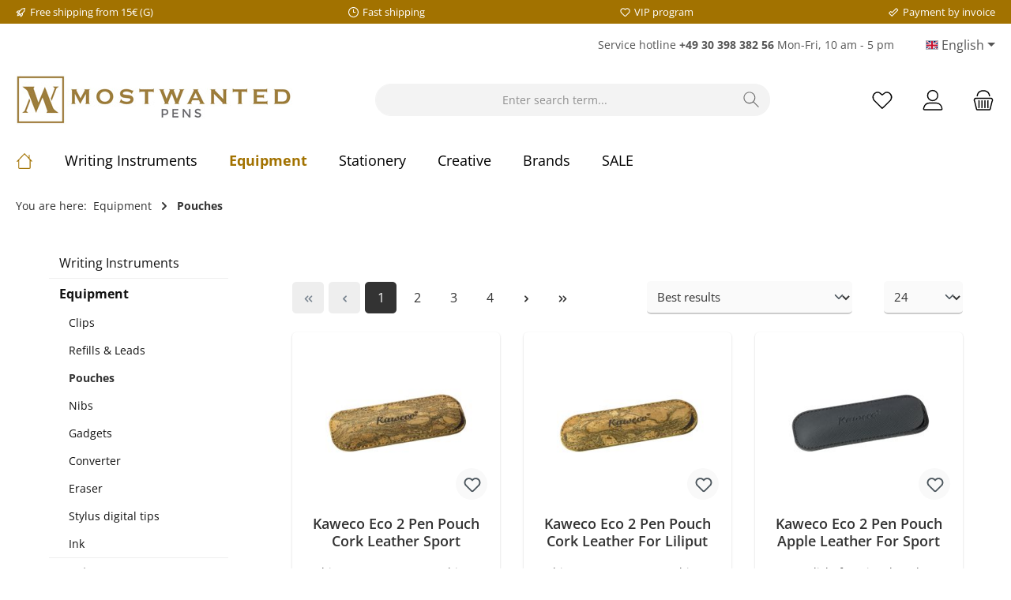

--- FILE ---
content_type: text/html; charset=UTF-8
request_url: https://mostwanted-pens.com/en/equipment/pouches/
body_size: 41137
content:

<!DOCTYPE html>

<html lang="en-GB"
      itemscope="itemscope"
      itemtype="https://schema.org/WebPage">

                            
    <head>
        		            			<!-- BEGIN CCM19 Cookie Consent Management -->
	<script src="https://cloud.ccm19.de/app.js?apiKey=6b5492e67d29656357cfa5a7dab5d7383771b6adc60da763&amp;domain=67bece42acc4180ecc0bfa42" referrerpolicy="origin"></script>
	<!-- END CCM19 -->
		                <meta charset="utf-8">
            

                            <meta name="viewport"
                      content="width=device-width, initial-scale=1, shrink-to-fit=no">
            
                            <meta name="author"
                      content="">
                <meta name="robots"
                      content="index,follow">
                <meta name="revisit-after"
                      content="15 days">
                <meta name="keywords"
                      content="">
                <meta name="description"
                      content="Order practical cases for writing utensils from Mostwanted Pens: ✓ Nostalgic tin cases ✓ fine wooden cassettes ✓ high quality leather pouches">
            
                                                <meta property="og:url"
                          content="https://mostwanted-pens.com/en/equipment/pouches/">
                    <meta property="og:type"
                          content="website">
                    <meta property="og:site_name"
                          content="Mostwanted Pens">
                    <meta property="og:title"
                          content="Pen Case Shop">
                    <meta property="og:description"
                          content="Order practical cases for writing utensils from Mostwanted Pens: ✓ Nostalgic tin cases ✓ fine wooden cassettes ✓ high quality leather pouches">
                    <meta property="og:image"
                          content="https://mostwanted-pens.com/media/ca/37/9b/1721626380/mostwanted_pens-logo.jpg?ts=1721626380">

                    <meta name="twitter:card"
                          content="summary">
                    <meta name="twitter:site"
                          content="Mostwanted Pens">
                    <meta name="twitter:title"
                          content="Pen Case Shop">
                    <meta name="twitter:description"
                          content="Order practical cases for writing utensils from Mostwanted Pens: ✓ Nostalgic tin cases ✓ fine wooden cassettes ✓ high quality leather pouches">
                    <meta name="twitter:image"
                          content="https://mostwanted-pens.com/media/ca/37/9b/1721626380/mostwanted_pens-logo.jpg?ts=1721626380">
                            
                            <meta itemprop="copyrightHolder"
                      content="Mostwanted Pens">
                <meta itemprop="copyrightYear"
                      content="">
                <meta itemprop="isFamilyFriendly"
                      content="true">
                <meta itemprop="image"
                      content="https://mostwanted-pens.com/media/ca/37/9b/1721626380/mostwanted_pens-logo.jpg?ts=1721626380">
            
                                            <meta name="theme-color"
                      content="#ffffff">
                            
                                                <link rel="alternate" hreflang="en-GB" href="https://mostwanted-pens.com/en/equipment/pouches/">
                                    <link rel="alternate" hreflang="x-default" href="https://mostwanted-pens.com/schreibzubehoer/etuis-stiftmappen/">
                                    <link rel="alternate" hreflang="de-DE" href="https://mostwanted-pens.com/schreibzubehoer/etuis-stiftmappen/">
                                    

		




    
        
                    <link rel="shortcut icon"
                  href="https://mostwanted-pens.com/media/5f/94/4f/1721626386/mw-favicon-17kb.jpg?ts=1721626386">
        
                                <link rel="apple-touch-icon"
                  sizes="180x180"
                  href="https://mostwanted-pens.com/media/a8/3a/25/1721715660/mobile-mstw-pens.jpg?ts=1721715660">
                    
                                    <link rel="canonical" href="https://mostwanted-pens.com/en/equipment/pouches/">
                    
                    <title itemprop="name">Pen Case Shop</title>
        
            		                                                                <link rel="stylesheet"
                      href="https://mostwanted-pens.com/theme/d98708fb2abf3c362e42672d7d8571c5/css/all.css?1766394113">
                                    

		





        
        
    
            <!-- Custom css code -->
    <style>.label.label-info-header { color: #fff; background-color: #a27200; }</style>
    
    <style>
        .great-per-page-select{
            min-width: 100px;
        }
        @media (max-width: 991.98px) {
            .cms-element-product-listing-actions .sorting {
                 margin-top: 0;
            }
        }
        @media (max-width: 767px) {
            .cms-element-product-listing-actions .sorting {
                margin-bottom: 5px;
            }
            .pagination-nav {
                margin-bottom: 10px;
            }
        }
    </style>

                        <script>
        window.features = {"V6_5_0_0":true,"v6.5.0.0":true,"V6_6_0_0":true,"v6.6.0.0":true,"V6_7_0_0":false,"v6.7.0.0":false,"DISABLE_VUE_COMPAT":false,"disable.vue.compat":false,"ACCESSIBILITY_TWEAKS":false,"accessibility.tweaks":false,"ADMIN_VITE":false,"admin.vite":false};
    </script>
        
                
                            <script>
        dataLayer = window.dataLayer || [];
                dataLayer.push({ ecommerce: null });
                dataLayer.push({"pageTitle":"Pen Case Shop","pageSubCategory":"","pageCategoryID":"0190d8b89b7e73fab82cd9d19657ba72","pageSubCategoryID":"","pageCountryCode":"en-GB","pageLanguageCode":"English","pageVersion":1,"pageTestVariation":"1","pageValue":1,"pageAttributes":"1","pageCategory":"Navigation","visitorLoginState":"Logged Out","visitorType":"NOT LOGGED IN","visitorLifetimeValue":0,"visitorExistingCustomer":"No"});
                        dataLayer.push({"event":"view_item_list","ecommerce":{"currency":"EUR","item_list_name":"Category","item_list_id":"0190d8b89b7e73fab82cd9d19657ba72","items":[{"item_name":"Kaweco Eco 2 Pen Pouch Cork Leather Sport","item_id":"M248-982K2625CL","price":27.95,"item_brand":"","index":0,"quantity":1,"item_list_name":"Category","item_list_id":"0190d8b89b7e73fab82cd9d19657ba72","item_category":"Pouches"},{"item_name":"Kaweco Eco 2 Pen Pouch Cork Leather For Liliput","item_id":"M248-982K2626CL","price":27.95,"item_brand":"Kaweco","index":1,"quantity":1,"item_list_name":"Category","item_list_id":"0190d8b89b7e73fab82cd9d19657ba72","item_category":"Pouches"},{"item_name":"Kaweco Eco 2 Pen Pouch Apple Leather For Sport","item_id":"M248-982K2625AL","price":23.95,"item_brand":"Kaweco","index":2,"quantity":1,"item_list_name":"Category","item_list_id":"0190d8b89b7e73fab82cd9d19657ba72","item_category":"Pouches"},{"item_name":"Kaweco Eco 2 Pen Pouch Apple Leather For Liliput","item_id":"M248-982K2626AL","price":23.95,"item_brand":"Kaweco","index":3,"quantity":1,"item_list_name":"Category","item_list_id":"0190d8b89b7e73fab82cd9d19657ba72","item_category":"Pouches"},{"item_name":"Kaweco Eco 1 Pen Pouch Cork Leather For Sport","item_id":"M248-982K2624CL","price":26.95,"item_brand":"Kaweco","index":4,"quantity":1,"item_list_name":"Category","item_list_id":"0190d8b89b7e73fab82cd9d19657ba72","item_category":"Pouches"},{"item_name":"Kaweco Eco 1 Pen Pouch Cork Leather For Liliput","item_id":"M248-982K2623CL","price":26.95,"item_brand":"Kaweco","index":5,"quantity":1,"item_list_name":"Category","item_list_id":"0190d8b89b7e73fab82cd9d19657ba72","item_category":"Pouches"},{"item_name":"Kaweco Eco 1 Pen Pouch Apple Leather For Sport","item_id":"M248-982K2624AL","price":22.95,"item_brand":"Kaweco","index":6,"quantity":1,"item_list_name":"Category","item_list_id":"0190d8b89b7e73fab82cd9d19657ba72","item_category":"Pouches"},{"item_name":"Kaweco Eco 1 Pen Pouch Apple Leather For Liliput","item_id":"M248-982K2623AL","price":22.95,"item_brand":"Kaweco","index":7,"quantity":1,"item_list_name":"Category","item_list_id":"0190d8b89b7e73fab82cd9d19657ba72","item_category":"Pouches"},{"item_name":"Kaweco Organiser Black Leather A5 ","item_id":"M248-101401014","price":119,"item_brand":"Kaweco","index":8,"quantity":1,"item_list_name":"Category","item_list_id":"0190d8b89b7e73fab82cd9d19657ba72","item_category":"Pouches"},{"item_name":"Hugo Boss business card case GEAR Black","item_id":"M248-150009013","price":59,"item_brand":"Hugo Boss","index":9,"quantity":1,"item_list_name":"Category","item_list_id":"0190d8b89b7e73fab82cd9d19657ba72","item_category":"Pouches"},{"item_name":"Hugo Boss Writing Instruments Case STORYLINE Grey Small","item_id":"M248-150009012","price":69,"item_brand":"Hugo Boss","index":10,"quantity":1,"item_list_name":"Category","item_list_id":"0190d8b89b7e73fab82cd9d19657ba72","item_category":"Pouches"},{"item_name":"Hugo Boss Writing Instruments Case STORYLINE Burgundy Small","item_id":"M248-150009011","price":69,"item_brand":"Hugo Boss","index":11,"quantity":1,"item_list_name":"Category","item_list_id":"0190d8b89b7e73fab82cd9d19657ba72","item_category":"Pouches"},{"item_name":"Hugo Boss Writing Instruments Case STORYLINE Black big","item_id":"M248-150009010","price":99,"item_brand":"Hugo Boss","index":12,"quantity":1,"item_list_name":"Category","item_list_id":"0190d8b89b7e73fab82cd9d19657ba72","item_category":"Pouches"},{"item_name":"Hugo Boss Writing Instruments Case STORYLINE Black Small","item_id":"M248-150009009","price":69,"item_brand":"Hugo Boss","index":13,"quantity":1,"item_list_name":"Category","item_list_id":"0190d8b89b7e73fab82cd9d19657ba72","item_category":"Pouches"},{"item_name":"Hugo Boss Writing Instruments Case TRADITION Grey for 1 pen","item_id":"M248-150009008","price":79,"item_brand":"Hugo Boss","index":14,"quantity":1,"item_list_name":"Category","item_list_id":"0190d8b89b7e73fab82cd9d19657ba72","item_category":"Pouches"},{"item_name":"Hugo Boss Writing Instruments Case TRADITION Blue for 1 pen","item_id":"M248-150009007","price":79,"item_brand":"Hugo Boss","index":15,"quantity":1,"item_list_name":"Category","item_list_id":"0190d8b89b7e73fab82cd9d19657ba72","item_category":"Pouches"},{"item_name":"Hugo Boss Writing Instruments Case TRADITION Black for 2 pens","item_id":"M248-150008006","price":89,"item_brand":"Hugo Boss","index":16,"quantity":1,"item_list_name":"Category","item_list_id":"0190d8b89b7e73fab82cd9d19657ba72","item_category":"Pouches"},{"item_name":"Hugo Boss Writing Instruments Case TRADITION Black for 1 pen","item_id":"M248-150009005","price":79,"item_brand":"Hugo Boss","index":17,"quantity":1,"item_list_name":"Category","item_list_id":"0190d8b89b7e73fab82cd9d19657ba72","item_category":"Pouches"},{"item_name":"Standard inlay long pens for Kaweco gift box plain ","item_id":"M248-101080005","price":1.2,"item_brand":"Kaweco","index":18,"quantity":1,"item_list_name":"Category","item_list_id":"0190d8b89b7e73fab82cd9d19657ba72","item_category":"Pouches"},{"item_name":"Kaweco Sport tin gift box with inlay for short pens plain ","item_id":"M248-101080004","price":9.95,"item_brand":"Kaweco","index":19,"quantity":1,"item_list_name":"Category","item_list_id":"0190d8b89b7e73fab82cd9d19657ba72","item_category":"Pouches"},{"item_name":"Kaweco Sport ECO velour leather pouch for 2 pen Green","item_id":"M248-101072022","price":19.95,"item_brand":"Kaweco","index":20,"quantity":1,"item_list_name":"Category","item_list_id":"0190d8b89b7e73fab82cd9d19657ba72","item_category":"Pouches"},{"item_name":"Kaweco Sport ECO velour leather pouch for 1 pen Navy","item_id":"M248-101072021","price":18.95,"item_brand":"Kaweco","index":21,"quantity":1,"item_list_name":"Category","item_list_id":"0190d8b89b7e73fab82cd9d19657ba72","item_category":"Pouches"},{"item_name":"Kaweco Sport ECO velour leather pouch for 2 pen Navy","item_id":"M248-101072020","price":19.95,"item_brand":"Kaweco","index":22,"quantity":1,"item_list_name":"Category","item_list_id":"0190d8b89b7e73fab82cd9d19657ba72","item_category":"Pouches"},{"item_name":"Kaweco Sport ECO velour leather pouch for 1 pen Navy","item_id":"M248-101072019","price":18.95,"item_brand":"Kaweco","index":23,"quantity":1,"item_list_name":"Category","item_list_id":"0190d8b89b7e73fab82cd9d19657ba72","item_category":"Pouches"}]}});
                    </script>
            
                        
                        <script>(function(w,d,s,l,i){w[l]=w[l]||[];w[l].push({'gtm.start':
                            new Date().getTime(),event:'gtm.js'});var f=d.getElementsByTagName(s)[0],
                        j=d.createElement(s),dl=l!='dataLayer'?'&l='+l:'';j.async=true;j.src=
                        'https://www.googletagmanager.com/gtm.js?id='+i+dl;f.parentNode.insertBefore(j,f);
                    })(window,document,'script','dataLayer','GTM-M3GDD6MB');</script>
                        
                                    
                <script>
            window.dataLayer = window.dataLayer || [];
            function gtag() { dataLayer.push(arguments); }

            (() => {
                const analyticsStorageEnabled = document.cookie.split(';').some((item) => item.trim().includes('dtgsAllowGtmTracking=1'));

                let googleAdsCookieName = 'google-ads-enabled';
                                    googleAdsCookieName = 'dtgsAllowGtmTracking';
                
                const adsEnabled = document.cookie.split(';').some((item) => item.trim().includes(googleAdsCookieName + '=1'));

                // Always set a default consent for consent mode v2
                gtag('consent', 'default', {
                    'ad_user_data': adsEnabled ? 'granted' : 'denied',
                    'ad_storage': adsEnabled ? 'granted' : 'denied',
                    'ad_personalization': adsEnabled ? 'granted' : 'denied',
                    'analytics_storage': analyticsStorageEnabled ? 'granted' : 'denied'
                });
            })();
        </script>
    

    <!-- Shopware Analytics -->
    <script>
        window.shopwareAnalytics = {
            trackingId: '',
            merchantConsent: true,
            debug: false,
            storefrontController: 'Navigation',
            storefrontAction: 'index',
            storefrontRoute: 'frontend.navigation.page',
            storefrontCmsPageType:  'product_list' ,
        };
    </script>
    <!-- End Shopware Analytics -->
        


                            
            
                
        
                                    <script>
                window.activeNavigationId = '0190d8b89b7e73fab82cd9d19657ba72';
                window.router = {
                    'frontend.cart.offcanvas': '/en/checkout/offcanvas',
                    'frontend.cookie.offcanvas': '/en/cookie/offcanvas',
                    'frontend.checkout.finish.page': '/en/checkout/finish',
                    'frontend.checkout.info': '/en/widgets/checkout/info',
                    'frontend.menu.offcanvas': '/en/widgets/menu/offcanvas',
                    'frontend.cms.page': '/en/widgets/cms',
                    'frontend.cms.navigation.page': '/en/widgets/cms/navigation',
                    'frontend.account.addressbook': '/en/widgets/account/address-book',
                    'frontend.country.country-data': '/en/country/country-state-data',
                    'frontend.app-system.generate-token': '/en/app-system/Placeholder/generate-token',
                    };
                window.salesChannelId = '0190d8b8bd5c7325bc2b671a08d3df68';
            </script>
        

    <script>
        window.router['frontend.shopware_analytics.customer.data'] = '/en/storefront/script/shopware-analytics-customer'
    </script>

                                <script>
                
                window.breakpoints = {"xs":0,"sm":576,"md":768,"lg":992,"xl":1200,"xxl":1400};
            </script>
        
                                    <script>
                    window.customerLoggedInState = 0;

                    window.wishlistEnabled = 1;
                </script>
                    
                			<script src="https://mostwanted-pens.com/theme/01917879b7bf71269c09acfe05ed44ac/assets/js/jquery-3.5.1.slim.min.js?1760478459"></script>
	
		        

                            <script>
                window.themeAssetsPublicPath = 'https://mostwanted-pens.com/theme/01917879b7bf71269c09acfe05ed44ac/assets/';
            </script>
        
                                                            <script>
                        window.themeJsPublicPath = 'https://mostwanted-pens.com/theme/d98708fb2abf3c362e42672d7d8571c5/js/';
                    </script>
                                            <script type="text/javascript" src="https://mostwanted-pens.com/theme/d98708fb2abf3c362e42672d7d8571c5/js/storefront/storefront.js?1766394113" defer></script>
                                            <script type="text/javascript" src="https://mostwanted-pens.com/theme/d98708fb2abf3c362e42672d7d8571c5/js/swag-pay-pal/swag-pay-pal.js?1766394113" defer></script>
                                            <script type="text/javascript" src="https://mostwanted-pens.com/theme/d98708fb2abf3c362e42672d7d8571c5/js/great-choose-how-many-products/great-choose-how-many-products.js?1766394113" defer></script>
                                            <script type="text/javascript" src="https://mostwanted-pens.com/theme/d98708fb2abf3c362e42672d7d8571c5/js/acris-gpsr-c-s/acris-gpsr-c-s.js?1766394113" defer></script>
                                            <script type="text/javascript" src="https://mostwanted-pens.com/theme/d98708fb2abf3c362e42672d7d8571c5/js/papoo-ccm19-integration6/papoo-ccm19-integration6.js?1766394113" defer></script>
                                            <script type="text/javascript" src="https://mostwanted-pens.com/theme/d98708fb2abf3c362e42672d7d8571c5/js/dtgs-google-tag-manager-sw6/dtgs-google-tag-manager-sw6.js?1766394113" defer></script>
                                            <script type="text/javascript" src="https://mostwanted-pens.com/theme/d98708fb2abf3c362e42672d7d8571c5/js/acris-search-c-s/acris-search-c-s.js?1766394113" defer></script>
                                            <script type="text/javascript" src="https://mostwanted-pens.com/theme/d98708fb2abf3c362e42672d7d8571c5/js/swag-analytics/swag-analytics.js?1766394113" defer></script>
                                            <script type="text/javascript" src="https://mostwanted-pens.com/theme/d98708fb2abf3c362e42672d7d8571c5/js/tcinn-theme-ware-clean/tcinn-theme-ware-clean.js?1766394113" defer></script>
                                            <script type="text/javascript" src="https://mostwanted-pens.com/theme/d98708fb2abf3c362e42672d7d8571c5/js/h-d-e-sakura/h-d-e-sakura.js?1766394113" defer></script>
                                                        

    
    
        </head>

    <body class="is-ctl-navigation is-act-index themeware twt-clean twt-header-type-1 twt-full-width-boxed twt-is-cms-product-list twt-cms-styling">

    
                
                
    	
    
		
				                        <noscript class="noscript-main">
                
    <div role="alert"
                  class="alert alert-info alert-has-icon">
                                                                        
                                                                
        
        
        
                                    
        <span class="icon icon-info">
                        <svg xmlns="http://www.w3.org/2000/svg" xmlns:xlink="http://www.w3.org/1999/xlink" width="24" height="24" viewBox="0 0 24 24"><defs><path d="M12 7c.5523 0 1 .4477 1 1s-.4477 1-1 1-1-.4477-1-1 .4477-1 1-1zm1 9c0 .5523-.4477 1-1 1s-1-.4477-1-1v-5c0-.5523.4477-1 1-1s1 .4477 1 1v5zm11-4c0 6.6274-5.3726 12-12 12S0 18.6274 0 12 5.3726 0 12 0s12 5.3726 12 12zM12 2C6.4772 2 2 6.4772 2 12s4.4772 10 10 10 10-4.4772 10-10S17.5228 2 12 2z" id="icons-default-info" /></defs><use xlink:href="#icons-default-info" fill="#758CA3" fill-rule="evenodd" /></svg>
        </span>

    
                                                        
                                    
                    <div class="alert-content-container">
                                                    
                                                        <div class="alert-content">                                                    To be able to use the full range of Shopware 6, we recommend activating Javascript in your browser.
                                                                </div>                
                                                                </div>
            </div>
            </noscript>
        
    
    <!-- Google Tag Manager Noscript -->
            <noscript class="noscript-gtm">
            <iframe src="https://www.googletagmanager.com/ns.html?id=GTM-M3GDD6MB"
                    height="0"
                    width="0"
                    style="display:none;visibility:hidden">
            </iframe>
        </noscript>
        <!-- End Google Tag Manager Noscript -->

        				





        	
				





	 					
	
	


	
	
	
	



		<section id="twt-usp-bar"			 class="twt-usp-bar is-header is-small layout-1 top"
			 data-twt-usp-bar-position="1"			 data-twt-usp-bar-usps="4"
	>

					<div class="twt-usp-bar-container">
				<div class="twt-usp-bar-items">
					






 



                            
            
                
                                    <div class="twt-usp-bar-item twt-usp-1 item-1">
                    <div class="item-icon">
                                                
	            
        
        
        
                                    
        <span class="icon icon-rocket">
                        <svg xmlns="http://www.w3.org/2000/svg" xmlns:xlink="http://www.w3.org/1999/xlink" width="24" height="24" viewBox="0 0 24 24"><defs><path d="M5.2213 14.4042a12.7324 12.7324 0 0 0-3.4638-1.434c-.7541-.1886-1.0142-1.1277-.4646-1.6773l1.8284-1.8284A5 5 0 0 1 6.657 8h2.47l.47-.6462A13 13 0 0 1 20.1107 2H21c.5523 0 1 .4477 1 1v.8893a13 13 0 0 1-5.3538 10.5136l-.4355.3167.2102.8407a5 5 0 0 1-1.3152 4.7482l-2.3986 2.3986c-.5496.5496-1.4887.2895-1.6772-.4646a12.7324 12.7324 0 0 0-1.434-3.4638 41.8718 41.8718 0 0 1-5.2797 2.17c-.7817.2606-1.5255-.4832-1.2649-1.265a41.8718 41.8718 0 0 1 2.17-5.2795zm.9287-1.7747A41.8718 41.8718 0 0 1 7.7358 10h-1.079a3 3 0 0 0-2.1213.8787l-.661.661c.794.2997 1.5546.665 2.2755 1.0898zm8.309 3.33a41.8717 41.8717 0 0 1-3.0885 1.8905 14.7187 14.7187 0 0 1 1.0897 2.2755l1.2313-1.2312a3 3 0 0 0 .789-2.849l-.0214-.0858zm-4.2242.2328a39.8717 39.8717 0 0 0 4.292-2.721l.943-.6859a11 11 0 0 0 4.5296-8.7848A11 11 0 0 0 11.2146 8.53l-.686.9432a39.8717 39.8717 0 0 0-2.721 4.2919 14.762 14.762 0 0 1 2.4272 2.4271zm-1.8172.936a12.7602 12.7602 0 0 0-1.5459-1.5459c-.4347.9-.8358 1.8167-1.202 2.748a39.8718 39.8718 0 0 0 2.7479-1.2021z" id="icons-default-rocket" /></defs><use xlink:href="#icons-default-rocket" fill="#758CA3" fill-rule="evenodd" /></svg>
        </span>

    
    	                    </div>
                    <div class="item-label">
                        <div class="item-title">Free shipping from 15€ (G)</div>
                                            </div>
                </div>
                    
    
                
                                    <div class="twt-usp-bar-item twt-usp-2 item-2">
                    <div class="item-icon">
                                                
	            
        
        
        
                                    
        <span class="icon icon-clock">
                        <svg xmlns="http://www.w3.org/2000/svg" xmlns:xlink="http://www.w3.org/1999/xlink" width="24" height="24" viewBox="0 0 24 24"><defs><path d="M13 11V6c0-.5523-.4477-1-1-1s-1 .4477-1 1v6c0 .5523.4477 1 1 1h4c.5523 0 1-.4477 1-1s-.4477-1-1-1h-3zm-1 13C5.3726 24 0 18.6274 0 12S5.3726 0 12 0s12 5.3726 12 12-5.3726 12-12 12zm0-2c5.5228 0 10-4.4772 10-10S17.5228 2 12 2 2 6.4772 2 12s4.4772 10 10 10z" id="icons-default-clock" /></defs><use xlink:href="#icons-default-clock" fill="#758CA3" fill-rule="evenodd" /></svg>
        </span>

    
    	                    </div>
                    <div class="item-label">
                        <div class="item-title">Fast shipping</div>
                                            </div>
                </div>
                    
    
                
                                    <div class="twt-usp-bar-item twt-usp-3 item-3">
                    <div class="item-icon">
                                                
	            
        
        
        
                                    
        <span class="icon icon-heart">
                        <svg xmlns="http://www.w3.org/2000/svg" xmlns:xlink="http://www.w3.org/1999/xlink" width="24" height="24" viewBox="0 0 24 24"><defs><path d="M20.0139 12.2998c1.8224-1.8224 1.8224-4.7772 0-6.5996-1.8225-1.8225-4.7772-1.8225-6.5997 0L12 7.1144l-1.4142-1.4142c-1.8225-1.8225-4.7772-1.8225-6.5997 0-1.8224 1.8224-1.8224 4.7772 0 6.5996l7.519 7.519a.7.7 0 0 0 .9899 0l7.5189-7.519zm1.4142 1.4142-7.519 7.519c-1.0543 1.0544-2.7639 1.0544-3.8183 0L2.572 13.714c-2.6035-2.6035-2.6035-6.8245 0-9.428 2.6035-2.6035 6.8246-2.6035 9.4281 0 2.6035-2.6035 6.8246-2.6035 9.428 0 2.6036 2.6035 2.6036 6.8245 0 9.428z" id="icons-default-heart" /></defs><use xlink:href="#icons-default-heart" fill="#758CA3" fill-rule="evenodd" /></svg>
        </span>

    
    	                    </div>
                    <div class="item-label">
                        <div class="item-title">VIP program</div>
                                            </div>
                </div>
                    
    
                
                                    <div class="twt-usp-bar-item twt-usp-4 item-4">
                    <div class="item-icon">
                                                
	            
        
        
        
                                    
        <span class="icon icon-checkmark-wide">
                        <svg xmlns="http://www.w3.org/2000/svg" xmlns:xlink="http://www.w3.org/1999/xlink" width="24" height="24" viewBox="0 0 24 24"><defs><path d="M8 11.5858 16.5858 3c.781-.781 2.0474-.781 2.8284 0L22 5.5858c.781.781.781 2.0474 0 2.8284L9.4142 21c-.781.781-2.0474.781-2.8284 0L1 15.4142c-.781-.781-.781-2.0474 0-2.8284L3.5858 10c.781-.781 2.0474-.781 2.8284 0L8 11.5858zM2.4142 14 8 19.5858 20.5858 7 18 4.4142l-10 10-3-3L2.4142 14z" id="icons-default-checkmark-wide" /></defs><use xlink:href="#icons-default-checkmark-wide" fill="#758CA3" fill-rule="evenodd" /></svg>
        </span>

    
    	                    </div>
                    <div class="item-label">
                        <div class="item-title">Payment by invoice</div>
                                            </div>
                </div>
                    
    
        
        				</div>

												
											</div>
		
	</section>
	
		                
            <header class="header-main">
                                    <div class="container">
                            					            <div class="top-bar d-none d-lg-block">
        			
											<nav class="top-bar-nav">
					<div class="row align-items-center twt-top-bar">
						<div class="col-auto">
							<div class="row twt-top-bar-hotline">
								<div class="col-auto top-bar-hotline">
																			<span class="twt-top-bar-hotline-label">Service hotline</span>
										<a href="tel:+493039838256"><b>+49 30 398 382 56</b></a> Mon-Fri, 10 am - 5 pm
																	</div>
							</div>
						</div>

						<div class="col-auto">
							<div class="row twt-top-bar-dropdowns">
								<div class="col-auto top-bar-language"><div class="top-bar-nav-item top-bar-language"><form method="post"
                      action="/en/checkout/language"
                      class="language-form"
                      data-form-auto-submit="true"><div class="languages-menu dropdown"><button class="btn dropdown-toggle top-bar-nav-btn"
                                    type="button"
                                    id="languagesDropdown-top-bar"
                                    data-bs-toggle="dropdown"
                                    aria-haspopup="true"
                                    aria-expanded="false"><div class="top-bar-list-icon language-flag country-gb language-en"></div><span class="top-bar-nav-text">English</span></button><div class="top-bar-list dropdown-menu dropdown-menu-end"
                                    aria-labelledby="languagesDropdown-top-bar"><div class="top-bar-list-item dropdown-item"
                                             title=""><label class="top-bar-list-label"
                               for="top-bar-2fbb5fe2e29a4d70aa5854ce7ce3e20b"><input id="top-bar-2fbb5fe2e29a4d70aa5854ce7ce3e20b"
                                   class="top-bar-list-radio"
                                   value="2fbb5fe2e29a4d70aa5854ce7ce3e20b"
                                   name="languageId"
                                   type="radio"
                                    ><div class="top-bar-list-icon language-flag country-de language-de"></div>
                            Deutsch
                        </label></div><div class="top-bar-list-item dropdown-item item-checked"
                                             title=""><label class="top-bar-list-label"
                               for="top-bar-0190d8607800725795405f6b6350359a"><input id="top-bar-0190d8607800725795405f6b6350359a"
                                   class="top-bar-list-radio"
                                   value="0190d8607800725795405f6b6350359a"
                                   name="languageId"
                                   type="radio"
                                     checked><div class="top-bar-list-icon language-flag country-gb language-en"></div>
                            English
                        </label></div></div></div><input name="redirectTo" type="hidden" value="frontend.navigation.page"><input name="redirectParameters[_httpCache]" type="hidden" value="1"><input name="redirectParameters[navigationId]" type="hidden" value="0190d8b89b7e73fab82cd9d19657ba72"></form></div></div><div class="col-auto top-bar-currency"></div><div class="col-auto top-bar-service"></div>							</div>
						</div>
					</div>
				</nav>

			
			    </div>
    

	
    					        <div class="row align-items-center header-row">
                            <div class="col-12 col-lg-auto header-logo-col">
                        <div class="header-logo-main">
                    <a class="header-logo-main-link"
               href="/en/"
               title="Go to homepage">
                				                    <picture class="header-logo-picture">
                                                                            
                                                                            
                                                                                    <img src="https://mostwanted-pens.com/media/ca/37/9b/1721626380/mostwanted_pens-logo.jpg?ts=1721626380"
                                     alt="Go to homepage"
                                     class="img-fluid header-logo-main-img">
                                                                        </picture>
                
	
					
		            </a>
            </div>
                </div>
            
            					                <div class="col-12 order-2 col-sm order-sm-1 header-search-col">
                    <div class="row">
                        <div class="col-sm-auto d-none d-sm-block d-lg-none">
                                                            <div class="nav-main-toggle">
                                                                            <button
                                            class="btn nav-main-toggle-btn header-actions-btn"
                                            type="button"
                                            data-off-canvas-menu="true"
                                            aria-label="Menu"
                                        >
                                            				            
        
        
        
                











    <span class="icon icon-themeware icon-stack icon-solid"><?xml version="1.0" encoding="utf-8"?><svg xmlns="http://www.w3.org/2000/svg" viewBox="0 0 24 24"><path d="M2,5.13H22a.63.63,0,0,0,.63-.63A.62.62,0,0,0,22,3.88H2a.62.62,0,0,0-.62.62A.63.63,0,0,0,2,5.13Z"/><path d="M22,11.29H2a.63.63,0,0,0,0,1.25H22a.63.63,0,1,0,0-1.25Z"/><path d="M22,18.88H2a.62.62,0,0,0-.62.62.63.63,0,0,0,.62.63H22a.63.63,0,0,0,.63-.63A.63.63,0,0,0,22,18.88Z"/></svg></span>







    
    	
		<span class="header-nav-main-toggle-label">
		Navigation
	</span>
                                        </button>
                                                                    </div>
                                                    </div>
                        <div class="col">
                            
    <div class="collapse"
         id="searchCollapse">
        <div class="header-search">
                            <form action="/en/search"
                      method="get"
                      data-search-widget="true"
                      data-search-widget-options="{&quot;searchWidgetMinChars&quot;:2}"
                      data-url="/en/suggest?search="
                      class="header-search-form">
                    		                        <div class="input-group">
                                                            <input type="search"
                                       name="search"
                                       class="form-control header-search-input"
                                       autocomplete="off"
                                       autocapitalize="off"
                                       placeholder="Enter search term..."
                                       aria-label="Enter search term..."
                                       value=""
                                >
                            
                            	<button type="submit"
			class="btn header-search-btn"
			aria-label="Search">
		<span class="header-search-icon">
										            
        
        
        
                











    <span class="icon icon-themeware icon-search icon-solid"><?xml version="1.0" encoding="utf-8"?><svg xmlns="http://www.w3.org/2000/svg" viewBox="0 0 24 24"><path d="M22.44,21.7,15.75,15a8.11,8.11,0,1,0-.9.87l6.71,6.71a.63.63,0,0,0,.88-.89ZM2.63,9.49a7,7,0,1,1,7,7A7,7,0,0,1,2.63,9.49Z"/></svg></span>







    
    					</span>
	</button>
                        </div>
                    

					                </form>
                    </div>
    </div>
                        </div>
                    </div>
                </div>
            

	
                            <div class="col-12 order-1 col-sm-auto order-sm-2 header-actions-col">
                    <div class="row g-0">
                        
		
	
							
			

																		
			

			

			<div class="d-block d-sm-none col">
		<div class="menu-button">

							<button
                    class="btn nav-main-toggle-btn header-actions-btn"
					type="button"
					data-off-canvas-menu="true"
					aria-label="Menu"
					title="Navigation"
				>
																								            
        
        
        
                











    <span class="icon icon-themeware icon-stack icon-solid"><?xml version="1.0" encoding="utf-8"?><svg xmlns="http://www.w3.org/2000/svg" viewBox="0 0 24 24"><path d="M2,5.13H22a.63.63,0,0,0,.63-.63A.62.62,0,0,0,22,3.88H2a.62.62,0,0,0-.62.62A.63.63,0,0,0,2,5.13Z"/><path d="M22,11.29H2a.63.63,0,0,0,0,1.25H22a.63.63,0,1,0,0-1.25Z"/><path d="M22,18.88H2a.62.62,0,0,0-.62.62.63.63,0,0,0,.62.63H22a.63.63,0,0,0,.63-.63A.63.63,0,0,0,22,18.88Z"/></svg></span>







    
    											
										<span class="header-nav-main-toggle-label">
						Navigation
					</span>
				</button>
			
		</div>
	</div>

                        		
		
					
					
	<div class="d-sm-none col-auto twt-search-col">
		  <div class="search-toggle">
				<button class="btn header-actions-btn search-toggle-btn js-search-toggle-btn collapsed"
						type="button"
						data-bs-toggle="collapse"
						data-bs-target="#searchCollapse"
						aria-expanded="false"
						aria-controls="searchCollapse"
						aria-label="Search">
										<span class="header-search-toggle-icon">
													            
        
        
        
                











    <span class="icon icon-themeware icon-search icon-solid"><?xml version="1.0" encoding="utf-8"?><svg xmlns="http://www.w3.org/2000/svg" viewBox="0 0 24 24"><path d="M22.44,21.7,15.75,15a8.11,8.11,0,1,0-.9.87l6.71,6.71a.63.63,0,0,0,.88-.89ZM2.63,9.49a7,7,0,1,1,7,7A7,7,0,0,1,2.63,9.49Z"/></svg></span>







    
    						
													            
        
        
        
                











    <span class="icon icon-themeware icon-x icon-solid"><?xml version="1.0" encoding="utf-8"?><svg xmlns="http://www.w3.org/2000/svg" viewBox="0 0 24 24"><path d="M12.88,12l9.56-9.56a.62.62,0,1,0-.88-.88L12,11.12,2.44,1.56a.62.62,0,0,0-.88.88L11.12,12,1.56,21.56a.61.61,0,0,0,0,.88.63.63,0,0,0,.44.19.63.63,0,0,0,.44-.19L12,12.88l9.56,9.56a.6.6,0,0,0,.88,0,.61.61,0,0,0,0-.88Z"/></svg></span>







    
    											</span>

										<span class="header-search-toggle-name">
						Search
					</span>
				</button>
		  </div>
	 </div>

                                                    					                                <div class="col-auto">
                                    <div class="header-wishlist">
                                        <a class="btn header-wishlist-btn header-actions-btn"
                                           href="/en/wishlist"
                                           title="Wishlist"
                                           aria-label="Wishlist">
                                            			
							<span class="header-wishlist-icon">
									            
        
        
        
                











    <span class="icon icon-themeware icon-heart icon-solid"><?xml version="1.0" encoding="utf-8"?><svg xmlns="http://www.w3.org/2000/svg" viewBox="0 0 24 24"><path d="M21.21,4.7a5.45,5.45,0,0,0-4.92-1.93,4.88,4.88,0,0,0-2.12,1L12,5.41,9.66,3.6a3.74,3.74,0,0,0-1-.56c-.95-.37-3.42-.94-5.93,1.7a6.18,6.18,0,0,0-1,6A5.9,5.9,0,0,0,3.15,13l8.41,8.28a.78.78,0,0,0,.15.1s0,0,0,0a.6.6,0,0,0,.48,0s0,0,0,0a.78.78,0,0,0,.15-.1L20.85,13a5.9,5.9,0,0,0,1.43-2.25A6.19,6.19,0,0,0,21.21,4.7Zm-.12,5.61A4.55,4.55,0,0,1,20,12.06l-8,7.85L4,12.06a4.55,4.55,0,0,1-1.12-1.75,4.93,4.93,0,0,1,.78-4.75c1.89-2,3.66-1.7,4.54-1.36a3.13,3.13,0,0,1,.67.39l2.72,2.1,0,0a.39.39,0,0,0,.11.06l.11,0h.24l.11,0a.39.39,0,0,0,.11-.06l0,0,2.55-2A3.53,3.53,0,0,1,16.49,4a4.21,4.21,0,0,1,3.78,1.5A5,5,0,0,1,21.09,10.31Z"/></svg></span>







    
    							</span>
		
							<span class="header-wishlist-name">
				Wishlist
			</span>
		
		
		
		<span class="badge bg-primary header-wishlist-badge"
			  id="wishlist-basket"
			  data-wishlist-storage="true"
			  data-wishlist-storage-options="{&quot;listPath&quot;:&quot;\/en\/wishlist\/list&quot;,&quot;mergePath&quot;:&quot;\/en\/wishlist\/merge&quot;,&quot;pageletPath&quot;:&quot;\/en\/wishlist\/merge\/pagelet&quot;}"
			  data-wishlist-widget="true"
			  data-wishlist-widget-options="{&quot;showCounter&quot;:true}"
		></span>

	                                        </a>
                                    </div>
                                </div>
                            

	                        
                        					                            <div class="col-auto">
                                <div class="account-menu">
                                        <div class="dropdown">
        							<button class="btn account-menu-btn header-actions-btn"
				type="button"
				id="accountWidget"
				data-account-menu="true"
				data-bs-toggle="dropdown"
				aria-haspopup="true"
				aria-expanded="false"
				aria-label="My account"
				title="My account">
						<span class="header-account-icon">
									            
        
        
        
                











    <span class="icon icon-themeware icon-avatar icon-solid"><?xml version="1.0" encoding="utf-8"?><svg xmlns="http://www.w3.org/2000/svg" viewBox="0 0 24 24"><path d="M11.83,13A6.13,6.13,0,1,0,5.71,6.9,6.13,6.13,0,0,0,11.83,13Zm0-11A4.88,4.88,0,1,1,7,6.9,4.89,4.89,0,0,1,11.83,2Z"/><path d="M22.61,21.1A9.66,9.66,0,0,0,21.05,17a6.36,6.36,0,0,0-5.14-2.56H8.13A6.32,6.32,0,0,0,3,17,9.66,9.66,0,0,0,1.39,21.1,1.54,1.54,0,0,0,2.9,22.88H21.1a1.54,1.54,0,0,0,1.51-1.78Zm-1.3.43a.29.29,0,0,1-.21.1H2.9a.29.29,0,0,1-.21-.1.3.3,0,0,1-.06-.24A8.35,8.35,0,0,1,4,17.75,5.06,5.06,0,0,1,8,15.7h8a5.07,5.07,0,0,1,4.1,2.05,8.35,8.35,0,0,1,1.32,3.54A.3.3,0,0,1,21.31,21.53Z"/></svg></span>







    
    							</span>

						<span class="header-account-name">
				My account
			</span>

								</button>

	
                    <div class="dropdown-menu dropdown-menu-end account-menu-dropdown js-account-menu-dropdown"
                 aria-labelledby="accountWidget">
                

        
            <div class="offcanvas-header">
                            <button class="btn btn-light offcanvas-close js-offcanvas-close">
                                                        
        
        
        
                                    
        <span class="icon icon-x icon-sm">
                        <svg xmlns="http://www.w3.org/2000/svg" xmlns:xlink="http://www.w3.org/1999/xlink" width="24" height="24" viewBox="0 0 24 24"><defs><path d="m10.5858 12-7.293-7.2929c-.3904-.3905-.3904-1.0237 0-1.4142.3906-.3905 1.0238-.3905 1.4143 0L12 10.5858l7.2929-7.293c.3905-.3904 1.0237-.3904 1.4142 0 .3905.3906.3905 1.0238 0 1.4143L13.4142 12l7.293 7.2929c.3904.3905.3904 1.0237 0 1.4142-.3906.3905-1.0238.3905-1.4143 0L12 13.4142l-7.2929 7.293c-.3905.3904-1.0237.3904-1.4142 0-.3905-.3906-.3905-1.0238 0-1.4143L10.5858 12z" id="icons-default-x" /></defs><use xlink:href="#icons-default-x" fill="#758CA3" fill-rule="evenodd" /></svg>
        </span>

    
                        
                                            Close menu
                                    </button>
                    </div>
    
            <div class="offcanvas-body">
                <div class="account-menu">
                                    <div class="dropdown-header account-menu-header">
                    Your account
                </div>
                    
                                    <div class="account-menu-login">
                                            <a href="/en/account/login"
                           title="Log in"
                           class="btn btn-primary account-menu-login-button">
                            Log in
                        </a>
                    
                                            <div class="account-menu-register">
                            or <a href="/en/account/login"
                                                                            title="Sign up">sign up</a>
                        </div>
                                    </div>
                    
                    <div class="account-menu-links">
                    <div class="header-account-menu">
        <div class="card account-menu-inner">
                                        
                                                <div class="list-group list-group-flush account-aside-list-group">
                                                                                    <a href="/en/account"
                                   title="Overview"
                                   class="list-group-item list-group-item-action account-aside-item">
                                    Overview
                                </a>
                            
                                                            <a href="/en/account/profile"
                                   title="Your profile"
                                   class="list-group-item list-group-item-action account-aside-item">
                                    Your profile
                                </a>
                            
                                                            <a href="/en/account/address"
                                   title="Addresses"
                                   class="list-group-item list-group-item-action account-aside-item">
                                    Addresses
                                </a>
                            
                                                            <a href="/en/account/payment"
                                   title="Payment methods"
                                   class="list-group-item list-group-item-action account-aside-item">
                                    Payment methods
                                </a>
                            
                                                            <a href="/en/account/order"
                                   title="Orders"
                                   class="list-group-item list-group-item-action account-aside-item">
                                    Orders
                                </a>
                                                                        </div>
                            
                                                </div>
    </div>
            </div>
            </div>
        </div>
                </div>
            </div>
                                </div>
                            </div>
                        

	
                        					                            <div class="col-auto">
                                <div
                                    class="header-cart"
                                    data-off-canvas-cart="true"
                                >
                                    <a class="btn header-cart-btn header-actions-btn"
                                       href="/en/checkout/cart"
                                       data-cart-widget="true"
                                       title="Shopping cart"
                                       aria-label="Shopping cart">
                                        					<span class="header-cart-icon">
												            
        
        
        
                











    <span class="icon icon-themeware icon-basket icon-solid"><?xml version="1.0" encoding="utf-8"?><svg xmlns="http://www.w3.org/2000/svg" viewBox="0 0 24 24"><path d="M7.21,11.93a.63.63,0,0,0-.63.62V20a.63.63,0,1,0,1.25,0V12.55A.62.62,0,0,0,7.21,11.93Z"/><path d="M10.46,11.93a.63.63,0,0,0-.63.62V20a.63.63,0,1,0,1.25,0V12.55A.62.62,0,0,0,10.46,11.93Z"/><path d="M13.71,11.93a.62.62,0,0,0-.62.62V20a.63.63,0,1,0,1.25,0V12.55A.63.63,0,0,0,13.71,11.93Z"/><path d="M17,11.93a.63.63,0,0,0-.63.62V20a.63.63,0,1,0,1.25,0V12.55A.62.62,0,0,0,17,11.93Z"/><path d="M22.45,11.26,21.82,10a1.51,1.51,0,0,0-1.35-.82H3.53A1.51,1.51,0,0,0,2.18,10l-.63,1.22a1.52,1.52,0,0,0,0,1.39l.43.83L4,21.8A1.52,1.52,0,0,0,5.5,23h13A1.52,1.52,0,0,0,20,21.8L22,13.48l.43-.83A1.52,1.52,0,0,0,22.45,11.26Zm-1.1.82-.47.9a.5.5,0,0,0-.05.13l-2.07,8.4a.26.26,0,0,1-.26.2H5.5a.27.27,0,0,1-.26-.2l-2.07-8.4a.5.5,0,0,0,0-.13l-.47-.9a.28.28,0,0,1,0-.25l.63-1.22a.26.26,0,0,1,.24-.14H20.47a.26.26,0,0,1,.24.14l.63,1.22A.28.28,0,0,1,21.35,12.08Z"/><path d="M5.3,7.81h.08A.63.63,0,0,0,6,7.27c.18-1.5,1.14-5,6-5s5.88,3.48,6.05,5a.62.62,0,1,0,1.24-.13C19.13,5.7,18.15,1,12,1S4.93,5.69,4.76,7.12A.62.62,0,0,0,5.3,7.81Z"/></svg></span>







    
    				
					</span>

				<span class="header-cart-name">
			Shopping cart
		</span>

				<span class="header-cart-total">
			€0.00*
		</span>

	                                    </a>
                                </div>
                            </div>
                        

	                    </div>
                </div>
                    </div>
    

	                    </div>
                            </header>
        

		
        	
		
										                                            <div class="nav-main">
                    					<div class="container">

																											<div id="sticky-logo" class="d-none">
									<a class="sticky-logo-main-link" href="/en/" title="Go to homepage">
										<picture>

																																		<img src="https://mostwanted-pens.com/media/fd/d3/2f/1721626700/desktop-mstw-pens.jpg?ts=1721626700" alt="Go to homepage">
											
																																													
										</picture>
									</a>
								</div>
													
																											<div id="sticky-nav-main-toggle" class="d-none">
									<div class="menu-button">
										<button
											class="btn nav-main-toggle-btn header-actions-btn"
											type="button"
											data-off-canvas-menu="true"
											aria-label="Menu"
											title="Navigation"
										>
																							            
        
        
        
                











    <span class="icon icon-themeware icon-stack icon-solid"><?xml version="1.0" encoding="utf-8"?><svg xmlns="http://www.w3.org/2000/svg" viewBox="0 0 24 24"><path d="M2,5.13H22a.63.63,0,0,0,.63-.63A.62.62,0,0,0,22,3.88H2a.62.62,0,0,0-.62.62A.63.63,0,0,0,2,5.13Z"/><path d="M22,11.29H2a.63.63,0,0,0,0,1.25H22a.63.63,0,1,0,0-1.25Z"/><path d="M22,18.88H2a.62.62,0,0,0-.62.62.63.63,0,0,0,.62.63H22a.63.63,0,0,0,.63-.63A.63.63,0,0,0,22,18.88Z"/></svg></span>







    
    																																	<span class="header-nav-main-toggle-label">
												Navigation
											</span>
										</button>
									</div>
								</div>
													
																			<span id="js-sticky-cart-position" class="d-none"></span>
						
																			<span id="js-sticky-search-position" class="d-none"></span>
											</div>

										                        						    <div class="main-navigation"
         id="mainNavigation"
         data-flyout-menu="true">
                    <div class="container">
                                    <nav class="nav main-navigation-menu"
                        itemscope="itemscope"
                        itemtype="http://schema.org/SiteNavigationElement">
                        
                        										<a class="nav-link main-navigation-link nav-item-0190d8b89b6c7011b77b78ec387bdbf3 home-link"
			   href="/en/"
			   itemprop="url"
			   aria-label="Home"
			   title="Home"
			>
														<div class="main-navigation-icon">
						<span itemprop="name">
															            
        
        
        
                











    <span class="icon icon-themeware icon-home icon-solid"><?xml version="1.0" encoding="utf-8"?><svg xmlns="http://www.w3.org/2000/svg" viewBox="0 0 24 24"><path d="M22.45,11.82,19.13,8.4V3.81a.63.63,0,0,0-1.25,0v3.3l-5.43-5.6A.64.64,0,0,0,12,1.32a.56.56,0,0,0-.45.2L3.72,9.77a.54.54,0,0,0-.18.19l-2,2.1A.63.63,0,0,0,2,13.12a.61.61,0,0,0,.45-.2l1-1v9.37A1.55,1.55,0,0,0,5,22.8H18.85a1.55,1.55,0,0,0,1.56-1.55V11.51l1.14,1.18a.64.64,0,0,0,.89,0A.63.63,0,0,0,22.45,11.82Zm-3.29-1.54v11a.3.3,0,0,1-.31.3H5a.29.29,0,0,1-.3-.3V10.56L12,2.85,18.07,9.1h0l1.1,1.13S19.16,10.26,19.16,10.28Z"/></svg></span>







    
    													</span>
					</div>

							</a>

		
	
                                                    
                                                                                            
                                	
													<a class="nav-link 1 main-navigation-link nav-item-0190d8b89b6d72028676cc3f5698047e"
				   href="https://mostwanted-pens.com/en/writing-instruments/"
				   itemprop="url"
				   					   data-flyout-menu-trigger="0190d8b89b6d72028676cc3f5698047e"
				   				   				   title="Writing Instruments"
				>
					<div class="main-navigation-link-text">
						<span itemprop="name">Writing Instruments</span>

																	</div>
				</a>
					
	
                                                                                            
                                	
													<a class="nav-link 1 main-navigation-link nav-item-0190d8b89b6f71e6965f2e6fafcba3ed active"
				   href="https://mostwanted-pens.com/en/equipment/"
				   itemprop="url"
				   					   data-flyout-menu-trigger="0190d8b89b6f71e6965f2e6fafcba3ed"
				   				   				   title="Equipment"
				>
					<div class="main-navigation-link-text">
						<span itemprop="name">Equipment</span>

																	</div>
				</a>
					
	
                                                                                            
                                	
													<a class="nav-link 1 main-navigation-link nav-item-0190d8b89b6e73da850188de8eabbbb3"
				   href="https://mostwanted-pens.com/en/stationery/"
				   itemprop="url"
				   					   data-flyout-menu-trigger="0190d8b89b6e73da850188de8eabbbb3"
				   				   				   title="Stationery"
				>
					<div class="main-navigation-link-text">
						<span itemprop="name">Stationery</span>

																	</div>
				</a>
					
	
                                                                                            
                                	
													<a class="nav-link 1 main-navigation-link nav-item-08f22eabbde6460a8cf814d77cf3cea4"
				   href="https://mostwanted-pens.com/en/creative/"
				   itemprop="url"
				   					   data-flyout-menu-trigger="08f22eabbde6460a8cf814d77cf3cea4"
				   				   				   title="Creative"
				>
					<div class="main-navigation-link-text">
						<span itemprop="name">Creative</span>

																	</div>
				</a>
					
	
                                                                                            
                                	
													<a class="nav-link 1 main-navigation-link nav-item-0190d8b89b707356ade9cf37adc6d6dd"
				   href="https://mostwanted-pens.com/en/brands/"
				   itemprop="url"
				   					   data-flyout-menu-trigger="0190d8b89b707356ade9cf37adc6d6dd"
				   				   				   title="Brands"
				>
					<div class="main-navigation-link-text">
						<span itemprop="name">Brands</span>

																	</div>
				</a>
					
	
                                                                                            
                                	
													<a class="nav-link 1 main-navigation-link nav-item-0192236ea09b70e4bdb2689b1979e80f"
				   href="https://mostwanted-pens.com/en/sale/"
				   itemprop="url"
				   				   				   title="SALE"
				>
					<div class="main-navigation-link-text">
						<span itemprop="name">SALE</span>

																	</div>
				</a>
					
	
                                                                        </nav>
                            </div>
        
                                                                                                                                                                                                                                                                                                                                                                                            
                                                <div class="navigation-flyouts">
                                                                                                                                                                <div class="navigation-flyout"
                                             data-flyout-menu-id="0190d8b89b6d72028676cc3f5698047e">
                                            <div class="container">
                                                                                                            
            <div class="row navigation-flyout-bar">
                            <div class="col">
                    <div class="navigation-flyout-category-link">
                                                                                    <a class="nav-link"
                                   href="https://mostwanted-pens.com/en/writing-instruments/"
                                   itemprop="url"
                                   title="Writing Instruments">
                                                                            Show all Writing Instruments
                                                    
        
        
        
                
        <span class="icon icon-arrow-right icon-primary">
                        <svg xmlns="http://www.w3.org/2000/svg" xmlns:xlink="http://www.w3.org/1999/xlink" width="16" height="16" viewBox="0 0 16 16"><defs><path id="icons-solid-arrow-right" d="M6.7071 6.2929c-.3905-.3905-1.0237-.3905-1.4142 0-.3905.3905-.3905 1.0237 0 1.4142l3 3c.3905.3905 1.0237.3905 1.4142 0l3-3c.3905-.3905.3905-1.0237 0-1.4142-.3905-.3905-1.0237-.3905-1.4142 0L9 8.5858l-2.2929-2.293z" /></defs><use transform="rotate(-90 9 8.5)" xlink:href="#icons-solid-arrow-right" fill="#758CA3" fill-rule="evenodd" /></svg>
        </span>

    
                                                                        </a>
                                                                        </div>
                </div>
            
                            <div class="col-auto">
                    <div class="navigation-flyout-close js-close-flyout-menu">
                                                                                                
        
        
        
                                    
        <span class="icon icon-x">
                        <svg xmlns="http://www.w3.org/2000/svg" xmlns:xlink="http://www.w3.org/1999/xlink" width="24" height="24" viewBox="0 0 24 24"><use xlink:href="#icons-default-x" fill="#758CA3" fill-rule="evenodd" /></svg>
        </span>

    
                                                                            </div>
                </div>
                    </div>
    
            <div class="row navigation-flyout-content">
                            <div class="col">
                    <div class="navigation-flyout-categories">
                                                        
                    
    
    <div class="row navigation-flyout-categories is-level-0">
                                            
                            <div class="col-3 navigation-flyout-col">
                                <a class="nav-item nav-link navigation-flyout-link is-level-0"
           href="https://mostwanted-pens.com/en/writing-instruments/clutch-pencils/"
           itemprop="url"
                      title="Clutch Pencils"
        >
            <span itemprop="name">Clutch Pencils</span>

                                </a>

    
                                                                            
        
    
    <div class="navigation-flyout-categories is-level-1">
            </div>
                                                            </div>
                                                        
                            <div class="col-3 navigation-flyout-col">
                                <a class="nav-item nav-link navigation-flyout-link is-level-0"
           href="https://mostwanted-pens.com/en/writing-instruments/fountain-pens/"
           itemprop="url"
                      title="Fountain Pens"
        >
            <span itemprop="name">Fountain Pens</span>

                                </a>

    
                                                                            
        
    
    <div class="navigation-flyout-categories is-level-1">
            </div>
                                                            </div>
                                                        
                            <div class="col-3 navigation-flyout-col">
                                <a class="nav-item nav-link navigation-flyout-link is-level-0"
           href="https://mostwanted-pens.com/en/writing-instruments/calligraphy/"
           itemprop="url"
                      title="Calligraphy"
        >
            <span itemprop="name">Calligraphy</span>

                                </a>

    
                                                                            
        
    
    <div class="navigation-flyout-categories is-level-1">
            </div>
                                                            </div>
                                                        
                            <div class="col-3 navigation-flyout-col">
                                <a class="nav-item nav-link navigation-flyout-link is-level-0"
           href="https://mostwanted-pens.com/en/writing-instruments/ballpoint-pens/"
           itemprop="url"
                      title="Ballpoint pens"
        >
            <span itemprop="name">Ballpoint pens</span>

                                </a>

    
                                                                            
        
    
    <div class="navigation-flyout-categories is-level-1">
            </div>
                                                            </div>
                                                        
                            <div class="col-3 navigation-flyout-col">
                                <a class="nav-item nav-link navigation-flyout-link is-level-0"
           href="https://mostwanted-pens.com/en/writing-instruments/mechanical-pencils/"
           itemprop="url"
                      title="Mechanical Pencils"
        >
            <span itemprop="name">Mechanical Pencils</span>

                                </a>

    
                                                                            
        
    
    <div class="navigation-flyout-categories is-level-1">
            </div>
                                                            </div>
                                                        
                            <div class="col-3 navigation-flyout-col">
                                <a class="nav-item nav-link navigation-flyout-link is-level-0"
           href="https://mostwanted-pens.com/en/writing-instruments/school-writing-instruments/"
           itemprop="url"
                      title="School writing instruments"
        >
            <span itemprop="name">School writing instruments</span>

                                </a>

    
                                                                            
        
    
    <div class="navigation-flyout-categories is-level-1">
            </div>
                                                            </div>
                                                        
                            <div class="col-3 navigation-flyout-col">
                                <a class="nav-item nav-link navigation-flyout-link is-level-0"
           href="https://mostwanted-pens.com/en/writing-instruments/stylus-digital-pens/"
           itemprop="url"
                      title="Stylus digital pens"
        >
            <span itemprop="name">Stylus digital pens</span>

                                </a>

    
                                                                            
        
    
    <div class="navigation-flyout-categories is-level-1">
            </div>
                                                            </div>
                                                        
                            <div class="col-3 navigation-flyout-col">
                                <a class="nav-item nav-link navigation-flyout-link is-level-0"
           href="https://mostwanted-pens.com/en/writing-instruments/rollerballs/"
           itemprop="url"
                      title="Rollerballs"
        >
            <span itemprop="name">Rollerballs</span>

                                </a>

    
                                                                            
        
    
    <div class="navigation-flyout-categories is-level-1">
            </div>
                                                            </div>
                                                        
                            <div class="col-3 navigation-flyout-col">
                                <a class="nav-item nav-link navigation-flyout-link is-level-0"
           href="https://mostwanted-pens.com/en/writing-instruments/vintage-pencils-color-pens/"
           itemprop="url"
                      title="Vintage pencils &amp; color pens"
        >
            <span itemprop="name">Vintage pencils &amp; color pens</span>

                                </a>

    
                                                                            
        
    
    <div class="navigation-flyout-categories is-level-1">
            </div>
                                                            </div>
                        </div>
                                            </div>
                </div>
            
                                                </div>
                                                                                                </div>
                                        </div>
                                                                                                                                                                                                            <div class="navigation-flyout"
                                             data-flyout-menu-id="0190d8b89b6f71e6965f2e6fafcba3ed">
                                            <div class="container">
                                                                                                            
            <div class="row navigation-flyout-bar">
                            <div class="col">
                    <div class="navigation-flyout-category-link">
                                                                                    <a class="nav-link"
                                   href="https://mostwanted-pens.com/en/equipment/"
                                   itemprop="url"
                                   title="Equipment">
                                                                            Show all Equipment
                                                    
        
        
        
                
        <span class="icon icon-arrow-right icon-primary">
                        <svg xmlns="http://www.w3.org/2000/svg" xmlns:xlink="http://www.w3.org/1999/xlink" width="16" height="16" viewBox="0 0 16 16"><use transform="rotate(-90 9 8.5)" xlink:href="#icons-solid-arrow-right" fill="#758CA3" fill-rule="evenodd" /></svg>
        </span>

    
                                                                        </a>
                                                                        </div>
                </div>
            
                            <div class="col-auto">
                    <div class="navigation-flyout-close js-close-flyout-menu">
                                                                                                
        
        
        
                                    
        <span class="icon icon-x">
                        <svg xmlns="http://www.w3.org/2000/svg" xmlns:xlink="http://www.w3.org/1999/xlink" width="24" height="24" viewBox="0 0 24 24"><use xlink:href="#icons-default-x" fill="#758CA3" fill-rule="evenodd" /></svg>
        </span>

    
                                                                            </div>
                </div>
                    </div>
    
            <div class="row navigation-flyout-content">
                            <div class="col">
                    <div class="navigation-flyout-categories">
                                                        
                    
    
    <div class="row navigation-flyout-categories is-level-0">
                                            
                            <div class="col-3 navigation-flyout-col">
                                <a class="nav-item nav-link navigation-flyout-link is-level-0"
           href="https://mostwanted-pens.com/en/equipment/clips/"
           itemprop="url"
                      title="Clips"
        >
            <span itemprop="name">Clips</span>

                                </a>

    
                                                                            
        
    
    <div class="navigation-flyout-categories is-level-1">
            </div>
                                                            </div>
                                                        
                            <div class="col-3 navigation-flyout-col">
                                <a class="nav-item nav-link navigation-flyout-link is-level-0"
           href="https://mostwanted-pens.com/en/equipment/refills-leads/"
           itemprop="url"
                      title="Refills &amp; Leads"
        >
            <span itemprop="name">Refills &amp; Leads</span>

                                </a>

    
                                                                            
        
    
    <div class="navigation-flyout-categories is-level-1">
            </div>
                                                            </div>
                                                        
                            <div class="col-3 navigation-flyout-col">
                                <a class="nav-item nav-link navigation-flyout-link is-level-0 active"
           href="https://mostwanted-pens.com/en/equipment/pouches/"
           itemprop="url"
                      title="Pouches"
        >
            <span itemprop="name">Pouches</span>

                                </a>

    
                                                                            
        
    
    <div class="navigation-flyout-categories is-level-1">
            </div>
                                                            </div>
                                                        
                            <div class="col-3 navigation-flyout-col">
                                <a class="nav-item nav-link navigation-flyout-link is-level-0"
           href="https://mostwanted-pens.com/en/equipment/nibs/"
           itemprop="url"
                      title="Nibs"
        >
            <span itemprop="name">Nibs</span>

                                </a>

    
                                                                            
        
    
    <div class="navigation-flyout-categories is-level-1">
            </div>
                                                            </div>
                                                        
                            <div class="col-3 navigation-flyout-col">
                                <a class="nav-item nav-link navigation-flyout-link is-level-0"
           href="https://mostwanted-pens.com/en/equipment/gadgets/"
           itemprop="url"
                      title="Gadgets"
        >
            <span itemprop="name">Gadgets</span>

                                </a>

    
                                                                            
        
    
    <div class="navigation-flyout-categories is-level-1">
            </div>
                                                            </div>
                                                        
                            <div class="col-3 navigation-flyout-col">
                                <a class="nav-item nav-link navigation-flyout-link is-level-0"
           href="https://mostwanted-pens.com/en/equipment/converter/"
           itemprop="url"
                      title="Converter"
        >
            <span itemprop="name">Converter</span>

                                </a>

    
                                                                            
        
    
    <div class="navigation-flyout-categories is-level-1">
            </div>
                                                            </div>
                                                        
                            <div class="col-3 navigation-flyout-col">
                                <a class="nav-item nav-link navigation-flyout-link is-level-0"
           href="https://mostwanted-pens.com/en/equipment/eraser/"
           itemprop="url"
                      title="Eraser"
        >
            <span itemprop="name">Eraser</span>

                                </a>

    
                                                                            
        
    
    <div class="navigation-flyout-categories is-level-1">
            </div>
                                                            </div>
                                                        
                            <div class="col-3 navigation-flyout-col">
                                <a class="nav-item nav-link navigation-flyout-link is-level-0"
           href="https://mostwanted-pens.com/en/equipment/stylus-digital-tips/"
           itemprop="url"
                      title="Stylus digital tips"
        >
            <span itemprop="name">Stylus digital tips</span>

                                </a>

    
                                                                            
        
    
    <div class="navigation-flyout-categories is-level-1">
            </div>
                                                            </div>
                                                        
                            <div class="col-3 navigation-flyout-col">
                                <a class="nav-item nav-link navigation-flyout-link is-level-0"
           href="https://mostwanted-pens.com/en/equipment/ink/"
           itemprop="url"
                      title="Ink"
        >
            <span itemprop="name">Ink</span>

                                </a>

    
                                                                            
        
    
    <div class="navigation-flyout-categories is-level-1">
            </div>
                                                            </div>
                        </div>
                                            </div>
                </div>
            
                                                </div>
                                                                                                </div>
                                        </div>
                                                                                                                                                                                                            <div class="navigation-flyout"
                                             data-flyout-menu-id="0190d8b89b6e73da850188de8eabbbb3">
                                            <div class="container">
                                                                                                            
            <div class="row navigation-flyout-bar">
                            <div class="col">
                    <div class="navigation-flyout-category-link">
                                                                                    <a class="nav-link"
                                   href="https://mostwanted-pens.com/en/stationery/"
                                   itemprop="url"
                                   title="Stationery">
                                                                            Show all Stationery
                                                    
        
        
        
                
        <span class="icon icon-arrow-right icon-primary">
                        <svg xmlns="http://www.w3.org/2000/svg" xmlns:xlink="http://www.w3.org/1999/xlink" width="16" height="16" viewBox="0 0 16 16"><use transform="rotate(-90 9 8.5)" xlink:href="#icons-solid-arrow-right" fill="#758CA3" fill-rule="evenodd" /></svg>
        </span>

    
                                                                        </a>
                                                                        </div>
                </div>
            
                            <div class="col-auto">
                    <div class="navigation-flyout-close js-close-flyout-menu">
                                                                                                
        
        
        
                                    
        <span class="icon icon-x">
                        <svg xmlns="http://www.w3.org/2000/svg" xmlns:xlink="http://www.w3.org/1999/xlink" width="24" height="24" viewBox="0 0 24 24"><use xlink:href="#icons-default-x" fill="#758CA3" fill-rule="evenodd" /></svg>
        </span>

    
                                                                            </div>
                </div>
                    </div>
    
            <div class="row navigation-flyout-content">
                            <div class="col">
                    <div class="navigation-flyout-categories">
                                                        
                    
    
    <div class="row navigation-flyout-categories is-level-0">
                                            
                            <div class="col-3 navigation-flyout-col">
                                <a class="nav-item nav-link navigation-flyout-link is-level-0"
           href="https://mostwanted-pens.com/en/stationery/correspondence-papers/"
           itemprop="url"
                      title="Correspondence papers"
        >
            <span itemprop="name">Correspondence papers</span>

                                </a>

    
                                                                            
        
    
    <div class="navigation-flyout-categories is-level-1">
            </div>
                                                            </div>
                                                        
                            <div class="col-3 navigation-flyout-col">
                                <a class="nav-item nav-link navigation-flyout-link is-level-0"
           href="https://mostwanted-pens.com/en/stationery/notepads/"
           itemprop="url"
                      title="Notepads"
        >
            <span itemprop="name">Notepads</span>

                                </a>

    
                                                                            
        
    
    <div class="navigation-flyout-categories is-level-1">
            </div>
                                                            </div>
                                                        
                            <div class="col-3 navigation-flyout-col">
                                <a class="nav-item nav-link navigation-flyout-link is-level-0"
           href="https://mostwanted-pens.com/en/stationery/notebooks/"
           itemprop="url"
                      title="Notebooks"
        >
            <span itemprop="name">Notebooks</span>

                                </a>

    
                                                                            
        
    
    <div class="navigation-flyout-categories is-level-1">
            </div>
                                                            </div>
                        </div>
                                            </div>
                </div>
            
                                                </div>
                                                                                                </div>
                                        </div>
                                                                                                                                                                                                            <div class="navigation-flyout"
                                             data-flyout-menu-id="08f22eabbde6460a8cf814d77cf3cea4">
                                            <div class="container">
                                                                                                            
            <div class="row navigation-flyout-bar">
                            <div class="col">
                    <div class="navigation-flyout-category-link">
                                                                                    <a class="nav-link"
                                   href="https://mostwanted-pens.com/en/creative/"
                                   itemprop="url"
                                   title="Creative">
                                                                            Show all Creative
                                                    
        
        
        
                
        <span class="icon icon-arrow-right icon-primary">
                        <svg xmlns="http://www.w3.org/2000/svg" xmlns:xlink="http://www.w3.org/1999/xlink" width="16" height="16" viewBox="0 0 16 16"><use transform="rotate(-90 9 8.5)" xlink:href="#icons-solid-arrow-right" fill="#758CA3" fill-rule="evenodd" /></svg>
        </span>

    
                                                                        </a>
                                                                        </div>
                </div>
            
                            <div class="col-auto">
                    <div class="navigation-flyout-close js-close-flyout-menu">
                                                                                                
        
        
        
                                    
        <span class="icon icon-x">
                        <svg xmlns="http://www.w3.org/2000/svg" xmlns:xlink="http://www.w3.org/1999/xlink" width="24" height="24" viewBox="0 0 24 24"><use xlink:href="#icons-default-x" fill="#758CA3" fill-rule="evenodd" /></svg>
        </span>

    
                                                                            </div>
                </div>
                    </div>
    
            <div class="row navigation-flyout-content">
                            <div class="col">
                    <div class="navigation-flyout-categories">
                                                        
                    
    
    <div class="row navigation-flyout-categories is-level-0">
                                            
                            <div class="col-3 navigation-flyout-col">
                                <a class="nav-item nav-link navigation-flyout-link is-level-0"
           href="https://mostwanted-pens.com/en/creative/colored-pencils/"
           itemprop="url"
                      title="Colored Pencils"
        >
            <span itemprop="name">Colored Pencils</span>

                                </a>

    
                                                                            
        
    
    <div class="navigation-flyout-categories is-level-1">
            </div>
                                                            </div>
                                                        
                            <div class="col-3 navigation-flyout-col">
                                <a class="nav-item nav-link navigation-flyout-link is-level-0"
           href="https://mostwanted-pens.com/en/creative/artist-pencils/"
           itemprop="url"
                      title="Artist Pencils"
        >
            <span itemprop="name">Artist Pencils</span>

                                </a>

    
                                                                            
        
    
    <div class="navigation-flyout-categories is-level-1">
            </div>
                                                            </div>
                        </div>
                                            </div>
                </div>
            
                                                </div>
                                                                                                </div>
                                        </div>
                                                                                                                                                                                                            <div class="navigation-flyout"
                                             data-flyout-menu-id="0190d8b89b707356ade9cf37adc6d6dd">
                                            <div class="container">
                                                                                                            
            <div class="row navigation-flyout-bar">
                            <div class="col">
                    <div class="navigation-flyout-category-link">
                                                                                    <a class="nav-link"
                                   href="https://mostwanted-pens.com/en/brands/"
                                   itemprop="url"
                                   title="Brands">
                                                                            Show all Brands
                                                    
        
        
        
                
        <span class="icon icon-arrow-right icon-primary">
                        <svg xmlns="http://www.w3.org/2000/svg" xmlns:xlink="http://www.w3.org/1999/xlink" width="16" height="16" viewBox="0 0 16 16"><use transform="rotate(-90 9 8.5)" xlink:href="#icons-solid-arrow-right" fill="#758CA3" fill-rule="evenodd" /></svg>
        </span>

    
                                                                        </a>
                                                                        </div>
                </div>
            
                            <div class="col-auto">
                    <div class="navigation-flyout-close js-close-flyout-menu">
                                                                                                
        
        
        
                                    
        <span class="icon icon-x">
                        <svg xmlns="http://www.w3.org/2000/svg" xmlns:xlink="http://www.w3.org/1999/xlink" width="24" height="24" viewBox="0 0 24 24"><use xlink:href="#icons-default-x" fill="#758CA3" fill-rule="evenodd" /></svg>
        </span>

    
                                                                            </div>
                </div>
                    </div>
    
            <div class="row navigation-flyout-content">
                            <div class="col">
                    <div class="navigation-flyout-categories">
                                                        
                    
    
    <div class="row navigation-flyout-categories is-level-0">
                                            
                            <div class="col-3 navigation-flyout-col">
                                <a class="nav-item nav-link navigation-flyout-link is-level-0"
           href="https://mostwanted-pens.com/en/brands/kaweco/"
           itemprop="url"
                      title="Kaweco"
        >
            <span itemprop="name">Kaweco</span>

                                </a>

    
                                                                            
        
    
    <div class="navigation-flyout-categories is-level-1">
                                            
                            <div class="navigation-flyout-col">
                                <a class="nav-item nav-link navigation-flyout-link is-level-1"
           href="https://mostwanted-pens.com/en/brands/kaweco/kaweco-ac-sport-serie/"
           itemprop="url"
                      title="Kaweco AC Sport Serie"
        >
            <span itemprop="name">Kaweco AC Sport Serie</span>

                                </a>

    
                                                                            
        
    
    <div class="navigation-flyout-categories is-level-2">
            </div>
                                                            </div>
                                                        
                            <div class="navigation-flyout-col">
                                <a class="nav-item nav-link navigation-flyout-link is-level-1"
           href="https://mostwanted-pens.com/en/brands/kaweco/kaweco-al-sport-serie/"
           itemprop="url"
                      title="Kaweco AL Sport Serie"
        >
            <span itemprop="name">Kaweco AL Sport Serie</span>

                                </a>

    
                                                                            
        
    
    <div class="navigation-flyout-categories is-level-2">
            </div>
                                                            </div>
                                                        
                            <div class="navigation-flyout-col">
                                <a class="nav-item nav-link navigation-flyout-link is-level-1"
           href="https://mostwanted-pens.com/en/brands/kaweco/kaweco-art-sport/"
           itemprop="url"
                      title="Kaweco Art Sport"
        >
            <span itemprop="name">Kaweco Art Sport</span>

                                </a>

    
                                                                            
        
    
    <div class="navigation-flyout-categories is-level-2">
            </div>
                                                            </div>
                                                        
                            <div class="navigation-flyout-col">
                                <a class="nav-item nav-link navigation-flyout-link is-level-1"
           href="https://mostwanted-pens.com/en/brands/kaweco/kaweco-bronze-brass-steel-sport/"
           itemprop="url"
                      title="Kaweco BRONZE &amp; BRASS &amp; STEEL Sport"
        >
            <span itemprop="name">Kaweco BRONZE &amp; BRASS &amp; STEEL Sport</span>

                                </a>

    
                                                                            
        
    
    <div class="navigation-flyout-categories is-level-2">
            </div>
                                                            </div>
                                                        
                            <div class="navigation-flyout-col">
                                <a class="nav-item nav-link navigation-flyout-link is-level-1"
           href="https://mostwanted-pens.com/en/brands/kaweco/kaweco-classic-sport-serie/"
           itemprop="url"
                      title="Kaweco CLASSIC Sport Serie"
        >
            <span itemprop="name">Kaweco CLASSIC Sport Serie</span>

                                </a>

    
                                                                            
        
    
    <div class="navigation-flyout-categories is-level-2">
            </div>
                                                            </div>
                                                        
                            <div class="navigation-flyout-col">
                                <a class="nav-item nav-link navigation-flyout-link is-level-1"
           href="https://mostwanted-pens.com/en/brands/kaweco/kaweco-collection-serie/"
           itemprop="url"
                      title="Kaweco COLLECTION Serie"
        >
            <span itemprop="name">Kaweco COLLECTION Serie</span>

                                </a>

    
                                                                            
        
    
    <div class="navigation-flyout-categories is-level-2">
            </div>
                                                            </div>
                                                        
                            <div class="navigation-flyout-col">
                                <a class="nav-item nav-link navigation-flyout-link is-level-1"
           href="https://mostwanted-pens.com/en/brands/kaweco/kaweco-connect-stylus-serie/"
           itemprop="url"
                      title="Kaweco CONNECT Stylus Serie"
        >
            <span itemprop="name">Kaweco CONNECT Stylus Serie</span>

                                </a>

    
                                                                            
        
    
    <div class="navigation-flyout-categories is-level-2">
            </div>
                                                            </div>
                                                        
                            <div class="navigation-flyout-col">
                                <a class="nav-item nav-link navigation-flyout-link is-level-1"
           href="https://mostwanted-pens.com/en/brands/kaweco/kaweco-dia2-serie/"
           itemprop="url"
                      title="Kaweco DIA2 Serie"
        >
            <span itemprop="name">Kaweco DIA2 Serie</span>

                                </a>

    
                                                                            
        
    
    <div class="navigation-flyout-categories is-level-2">
            </div>
                                                            </div>
                                                        
                            <div class="navigation-flyout-col">
                                <a class="nav-item nav-link navigation-flyout-link is-level-1"
           href="https://mostwanted-pens.com/en/brands/kaweco/kaweco-frosted-sport-serie/"
           itemprop="url"
                      title="Kaweco FROSTED Sport Serie"
        >
            <span itemprop="name">Kaweco FROSTED Sport Serie</span>

                                </a>

    
                                                                            
        
    
    <div class="navigation-flyout-categories is-level-2">
            </div>
                                                            </div>
                                                        
                            <div class="navigation-flyout-col">
                                <a class="nav-item nav-link navigation-flyout-link is-level-1"
           href="https://mostwanted-pens.com/en/brands/kaweco/kaweco-ice-sport-serie/"
           itemprop="url"
                      title="Kaweco ICE Sport Serie"
        >
            <span itemprop="name">Kaweco ICE Sport Serie</span>

                                </a>

    
                                                                            
        
    
    <div class="navigation-flyout-categories is-level-2">
            </div>
                                                            </div>
                                                        
                            <div class="navigation-flyout-col">
                                <a class="nav-item nav-link navigation-flyout-link is-level-1"
           href="https://mostwanted-pens.com/en/brands/kaweco/kaweco-kalligrafie-serie/"
           itemprop="url"
                      title="Kaweco KALLIGRAFIE Serie"
        >
            <span itemprop="name">Kaweco KALLIGRAFIE Serie</span>

                                </a>

    
                                                                            
        
    
    <div class="navigation-flyout-categories is-level-2">
            </div>
                                                            </div>
                                                        
                            <div class="navigation-flyout-col">
                                <a class="nav-item nav-link navigation-flyout-link is-level-1"
           href="https://mostwanted-pens.com/en/brands/kaweco/kaweco-leder-papier/"
           itemprop="url"
                      title="Kaweco Leder &amp; Papier"
        >
            <span itemprop="name">Kaweco Leder &amp; Papier</span>

                                </a>

    
                                                                            
        
    
    <div class="navigation-flyout-categories is-level-2">
            </div>
                                                            </div>
                                                        
                            <div class="navigation-flyout-col">
                                <a class="nav-item nav-link navigation-flyout-link is-level-1"
           href="https://mostwanted-pens.com/en/brands/kaweco/kaweco-liliput-serie/"
           itemprop="url"
                      title="Kaweco LILIPUT Serie"
        >
            <span itemprop="name">Kaweco LILIPUT Serie</span>

                                </a>

    
                                                                            
        
    
    <div class="navigation-flyout-categories is-level-2">
            </div>
                                                            </div>
                                                        
                            <div class="navigation-flyout-col">
                                <a class="nav-item nav-link navigation-flyout-link is-level-1"
           href="https://mostwanted-pens.com/en/brands/kaweco/kaweco-original/"
           itemprop="url"
                      title="Kaweco ORIGINAL"
        >
            <span itemprop="name">Kaweco ORIGINAL</span>

                                </a>

    
                                                                            
        
    
    <div class="navigation-flyout-categories is-level-2">
            </div>
                                                            </div>
                                                        
                            <div class="navigation-flyout-col">
                                <a class="nav-item nav-link navigation-flyout-link is-level-1"
           href="https://mostwanted-pens.com/en/brands/kaweco/kaweco-perkeo-serie/"
           itemprop="url"
                      title="Kaweco PERKEO Serie"
        >
            <span itemprop="name">Kaweco PERKEO Serie</span>

                                </a>

    
                                                                            
        
    
    <div class="navigation-flyout-categories is-level-2">
            </div>
                                                            </div>
                                                        
                            <div class="navigation-flyout-col">
                                <a class="nav-item nav-link navigation-flyout-link is-level-1"
           href="https://mostwanted-pens.com/en/brands/kaweco/kaweco-sketch-up-serie/"
           itemprop="url"
                      title="Kaweco SKETCH UP Serie"
        >
            <span itemprop="name">Kaweco SKETCH UP Serie</span>

                                </a>

    
                                                                            
        
    
    <div class="navigation-flyout-categories is-level-2">
            </div>
                                                            </div>
                                                        
                            <div class="navigation-flyout-col">
                                <a class="nav-item nav-link navigation-flyout-link is-level-1"
           href="https://mostwanted-pens.com/en/brands/kaweco/kaweco-skyline-sport-serie/"
           itemprop="url"
                      title="Kaweco SKYLINE Sport Serie"
        >
            <span itemprop="name">Kaweco SKYLINE Sport Serie</span>

                                </a>

    
                                                                            
        
    
    <div class="navigation-flyout-categories is-level-2">
            </div>
                                                            </div>
                                                        
                            <div class="navigation-flyout-col">
                                <a class="nav-item nav-link navigation-flyout-link is-level-1"
           href="https://mostwanted-pens.com/en/brands/kaweco/kaweco-special-serie/"
           itemprop="url"
                      title="Kaweco SPECIAL Serie"
        >
            <span itemprop="name">Kaweco SPECIAL Serie</span>

                                </a>

    
                                                                            
        
    
    <div class="navigation-flyout-categories is-level-2">
            </div>
                                                            </div>
                                                        
                            <div class="navigation-flyout-col">
                                <a class="nav-item nav-link navigation-flyout-link is-level-1"
           href="https://mostwanted-pens.com/en/brands/kaweco/kaweco-sterling-sport-serie/"
           itemprop="url"
                      title="Kaweco STERLING Sport Serie"
        >
            <span itemprop="name">Kaweco STERLING Sport Serie</span>

                                </a>

    
                                                                            
        
    
    <div class="navigation-flyout-categories is-level-2">
            </div>
                                                            </div>
                                                        
                            <div class="navigation-flyout-col">
                                <a class="nav-item nav-link navigation-flyout-link is-level-1"
           href="https://mostwanted-pens.com/en/brands/kaweco/kaweco-student-serie/"
           itemprop="url"
                      title="Kaweco STUDENT Serie"
        >
            <span itemprop="name">Kaweco STUDENT Serie</span>

                                </a>

    
                                                                            
        
    
    <div class="navigation-flyout-categories is-level-2">
            </div>
                                                            </div>
                                                        
                            <div class="navigation-flyout-col">
                                <a class="nav-item nav-link navigation-flyout-link is-level-1"
           href="https://mostwanted-pens.com/en/brands/kaweco/kaweco-supra-serie/"
           itemprop="url"
                      title="Kaweco SUPRA Serie"
        >
            <span itemprop="name">Kaweco SUPRA Serie</span>

                                </a>

    
                                                                            
        
    
    <div class="navigation-flyout-categories is-level-2">
            </div>
                                                            </div>
                                                        
                            <div class="navigation-flyout-col">
                                <a class="nav-item nav-link navigation-flyout-link is-level-1"
           href="https://mostwanted-pens.com/en/brands/kaweco/kaweco-zubehoer/"
           itemprop="url"
                      title="Kaweco Zubehör"
        >
            <span itemprop="name">Kaweco Zubehör</span>

                                </a>

    
                                                                            
        
    
    <div class="navigation-flyout-categories is-level-2">
            </div>
                                                            </div>
                        </div>
                                                            </div>
                                                        
                            <div class="col-3 navigation-flyout-col">
                                <a class="nav-item nav-link navigation-flyout-link is-level-0"
           href="https://mostwanted-pens.com/en/brands/twsbi/"
           itemprop="url"
                      title="TWSBI"
        >
            <span itemprop="name">TWSBI</span>

                                </a>

    
                                                                            
        
    
    <div class="navigation-flyout-categories is-level-1">
                                            
                            <div class="navigation-flyout-col">
                                <a class="nav-item nav-link navigation-flyout-link is-level-1"
           href="https://mostwanted-pens.com/en/brands/twsbi/twsbi-classic-serie/"
           itemprop="url"
                      title="TWSBI CLASSIC Serie"
        >
            <span itemprop="name">TWSBI CLASSIC Serie</span>

                                </a>

    
                                                                            
        
    
    <div class="navigation-flyout-categories is-level-2">
            </div>
                                                            </div>
                                                        
                            <div class="navigation-flyout-col">
                                <a class="nav-item nav-link navigation-flyout-link is-level-1"
           href="https://mostwanted-pens.com/en/brands/twsbi/twsbi-diamond-580-serie/"
           itemprop="url"
                      title="TWSBI DIAMOND 580 Serie"
        >
            <span itemprop="name">TWSBI DIAMOND 580 Serie</span>

                                </a>

    
                                                                            
        
    
    <div class="navigation-flyout-categories is-level-2">
            </div>
                                                            </div>
                                                        
                            <div class="navigation-flyout-col">
                                <a class="nav-item nav-link navigation-flyout-link is-level-1"
           href="https://mostwanted-pens.com/en/brands/twsbi/twsbi-diamond-mini-serie/"
           itemprop="url"
                      title="TWSBI DIAMOND Mini Serie"
        >
            <span itemprop="name">TWSBI DIAMOND Mini Serie</span>

                                </a>

    
                                                                            
        
    
    <div class="navigation-flyout-categories is-level-2">
            </div>
                                                            </div>
                                                        
                            <div class="navigation-flyout-col">
                                <a class="nav-item nav-link navigation-flyout-link is-level-1"
           href="https://mostwanted-pens.com/en/brands/twsbi/twsbi-eco-serie/"
           itemprop="url"
                      title="TWSBI ECO Serie"
        >
            <span itemprop="name">TWSBI ECO Serie</span>

                                </a>

    
                                                                            
        
    
    <div class="navigation-flyout-categories is-level-2">
            </div>
                                                            </div>
                                                        
                            <div class="navigation-flyout-col">
                                <a class="nav-item nav-link navigation-flyout-link is-level-1"
           href="https://mostwanted-pens.com/en/brands/twsbi/twsbi-go-serie/"
           itemprop="url"
                      title="TWSBI GO Serie"
        >
            <span itemprop="name">TWSBI GO Serie</span>

                                </a>

    
                                                                            
        
    
    <div class="navigation-flyout-categories is-level-2">
            </div>
                                                            </div>
                                                        
                            <div class="navigation-flyout-col">
                                <a class="nav-item nav-link navigation-flyout-link is-level-1"
           href="https://mostwanted-pens.com/en/brands/twsbi/twsbi-precision-serie/"
           itemprop="url"
                      title="TWSBI PRECISION Serie"
        >
            <span itemprop="name">TWSBI PRECISION Serie</span>

                                </a>

    
                                                                            
        
    
    <div class="navigation-flyout-categories is-level-2">
            </div>
                                                            </div>
                                                        
                            <div class="navigation-flyout-col">
                                <a class="nav-item nav-link navigation-flyout-link is-level-1"
           href="https://mostwanted-pens.com/en/brands/twsbi/twsbi-swipe-serie/"
           itemprop="url"
                      title="TWSBI SWIPE Serie"
        >
            <span itemprop="name">TWSBI SWIPE Serie</span>

                                </a>

    
                                                                            
        
    
    <div class="navigation-flyout-categories is-level-2">
            </div>
                                                            </div>
                                                        
                            <div class="navigation-flyout-col">
                                <a class="nav-item nav-link navigation-flyout-link is-level-1"
           href="https://mostwanted-pens.com/en/brands/twsbi/twsbi-vac-serie/"
           itemprop="url"
                      title="TWSBI VAC Serie"
        >
            <span itemprop="name">TWSBI VAC Serie</span>

                                </a>

    
                                                                            
        
    
    <div class="navigation-flyout-categories is-level-2">
            </div>
                                                            </div>
                                                        
                            <div class="navigation-flyout-col">
                                <a class="nav-item nav-link navigation-flyout-link is-level-1"
           href="https://mostwanted-pens.com/en/brands/twsbi/twsbi-zubehoer/"
           itemprop="url"
                      title="TWSBI Zubehör"
        >
            <span itemprop="name">TWSBI Zubehör</span>

                                </a>

    
                                                                            
        
    
    <div class="navigation-flyout-categories is-level-2">
            </div>
                                                            </div>
                        </div>
                                                            </div>
                                                        
                            <div class="col-3 navigation-flyout-col">
                                <a class="nav-item nav-link navigation-flyout-link is-level-0"
           href="https://mostwanted-pens.com/en/brands/zequenz/"
           itemprop="url"
                      title="ZEQUENZ"
        >
            <span itemprop="name">ZEQUENZ</span>

                                </a>

    
                                                                            
        
    
    <div class="navigation-flyout-categories is-level-1">
                                            
                            <div class="navigation-flyout-col">
                                <a class="nav-item nav-link navigation-flyout-link is-level-1"
           href="https://mostwanted-pens.com/en/brands/zequenz/zequenz-air/"
           itemprop="url"
                      title="Zequenz Air"
        >
            <span itemprop="name">Zequenz Air</span>

                                </a>

    
                                                                            
        
    
    <div class="navigation-flyout-categories is-level-2">
            </div>
                                                            </div>
                                                        
                            <div class="navigation-flyout-col">
                                <a class="nav-item nav-link navigation-flyout-link is-level-1"
           href="https://mostwanted-pens.com/en/brands/zequenz/zequenz-basic-plus/"
           itemprop="url"
                      title="Zequenz Basic Plus"
        >
            <span itemprop="name">Zequenz Basic Plus</span>

                                </a>

    
                                                                            
        
    
    <div class="navigation-flyout-categories is-level-2">
            </div>
                                                            </div>
                                                        
                            <div class="navigation-flyout-col">
                                <a class="nav-item nav-link navigation-flyout-link is-level-1"
           href="https://mostwanted-pens.com/en/brands/zequenz/zequenz-boutique/"
           itemprop="url"
                      title="Zequenz Boutique"
        >
            <span itemprop="name">Zequenz Boutique</span>

                                </a>

    
                                                                            
        
    
    <div class="navigation-flyout-categories is-level-2">
            </div>
                                                            </div>
                                                        
                            <div class="navigation-flyout-col">
                                <a class="nav-item nav-link navigation-flyout-link is-level-1"
           href="https://mostwanted-pens.com/en/brands/zequenz/zequenz-cork/"
           itemprop="url"
                      title="Zequenz Cork"
        >
            <span itemprop="name">Zequenz Cork</span>

                                </a>

    
                                                                            
        
    
    <div class="navigation-flyout-categories is-level-2">
            </div>
                                                            </div>
                                                        
                            <div class="navigation-flyout-col">
                                <a class="nav-item nav-link navigation-flyout-link is-level-1"
           href="https://mostwanted-pens.com/en/brands/zequenz/zequenz-duo-plus/"
           itemprop="url"
                      title="Zequenz Duo Plus"
        >
            <span itemprop="name">Zequenz Duo Plus</span>

                                </a>

    
                                                                            
        
    
    <div class="navigation-flyout-categories is-level-2">
            </div>
                                                            </div>
                                                        
                            <div class="navigation-flyout-col">
                                <a class="nav-item nav-link navigation-flyout-link is-level-1"
           href="https://mostwanted-pens.com/en/brands/zequenz/zequenz-everyday/"
           itemprop="url"
                      title="Zequenz Everyday"
        >
            <span itemprop="name">Zequenz Everyday</span>

                                </a>

    
                                                                            
        
    
    <div class="navigation-flyout-categories is-level-2">
            </div>
                                                            </div>
                                                        
                            <div class="navigation-flyout-col">
                                <a class="nav-item nav-link navigation-flyout-link is-level-1"
           href="https://mostwanted-pens.com/en/brands/zequenz/zequenz-galaxy/"
           itemprop="url"
                      title="Zequenz Galaxy"
        >
            <span itemprop="name">Zequenz Galaxy</span>

                                </a>

    
                                                                            
        
    
    <div class="navigation-flyout-categories is-level-2">
            </div>
                                                            </div>
                                                        
                            <div class="navigation-flyout-col">
                                <a class="nav-item nav-link navigation-flyout-link is-level-1"
           href="https://mostwanted-pens.com/en/brands/zequenz/zequenz-reporter-note/"
           itemprop="url"
                      title="Zequenz Reporter Note"
        >
            <span itemprop="name">Zequenz Reporter Note</span>

                                </a>

    
                                                                            
        
    
    <div class="navigation-flyout-categories is-level-2">
            </div>
                                                            </div>
                                                        
                            <div class="navigation-flyout-col">
                                <a class="nav-item nav-link navigation-flyout-link is-level-1"
           href="https://mostwanted-pens.com/en/brands/zequenz/zequenz-signature/"
           itemprop="url"
                      title="Zequenz Signature"
        >
            <span itemprop="name">Zequenz Signature</span>

                                </a>

    
                                                                            
        
    
    <div class="navigation-flyout-categories is-level-2">
            </div>
                                                            </div>
                                                        
                            <div class="navigation-flyout-col">
                                <a class="nav-item nav-link navigation-flyout-link is-level-1"
           href="https://mostwanted-pens.com/en/brands/zequenz/zequenz-the-color/"
           itemprop="url"
                      title="Zequenz The Color"
        >
            <span itemprop="name">Zequenz The Color</span>

                                </a>

    
                                                                            
        
    
    <div class="navigation-flyout-categories is-level-2">
            </div>
                                                            </div>
                        </div>
                                                            </div>
                                                        
                            <div class="col-3 navigation-flyout-col">
                                <a class="nav-item nav-link navigation-flyout-link is-level-0"
           href="https://mostwanted-pens.com/en/brands/faber-castell/"
           itemprop="url"
                      title="Faber-Castell"
        >
            <span itemprop="name">Faber-Castell</span>

                                </a>

    
                                                                            
        
    
    <div class="navigation-flyout-categories is-level-1">
                                            
                            <div class="navigation-flyout-col">
                                <a class="nav-item nav-link navigation-flyout-link is-level-1"
           href="https://mostwanted-pens.com/en/brands/faber-castell/bleistifte/"
           itemprop="url"
                      title="Bleistifte"
        >
            <span itemprop="name">Bleistifte</span>

                                </a>

    
                                                                            
        
    
    <div class="navigation-flyout-categories is-level-2">
            </div>
                                                            </div>
                                                        
                            <div class="navigation-flyout-col">
                                <a class="nav-item nav-link navigation-flyout-link is-level-1"
           href="https://mostwanted-pens.com/en/brands/faber-castell/fueller-kugelscheiber-bleistifte/"
           itemprop="url"
                      title="Füller &amp; Kugelscheiber &amp; Bleistifte"
        >
            <span itemprop="name">Füller &amp; Kugelscheiber &amp; Bleistifte</span>

                                </a>

    
                                                                            
        
    
    <div class="navigation-flyout-categories is-level-2">
            </div>
                                                            </div>
                                                        
                            <div class="navigation-flyout-col">
                                <a class="nav-item nav-link navigation-flyout-link is-level-1"
           href="https://mostwanted-pens.com/en/brands/faber-castell/equipment/"
           itemprop="url"
                      title="Equipment"
        >
            <span itemprop="name">Equipment</span>

                                </a>

    
                                                                            
        
    
    <div class="navigation-flyout-categories is-level-2">
            </div>
                                                            </div>
                                                        
                            <div class="navigation-flyout-col">
                                <a class="nav-item nav-link navigation-flyout-link is-level-1"
           href="https://mostwanted-pens.com/en/brands/faber-castell/kugelschreiber/"
           itemprop="url"
                      title="Kugelschreiber"
        >
            <span itemprop="name">Kugelschreiber</span>

                                </a>

    
                                                                            
        
    
    <div class="navigation-flyout-categories is-level-2">
            </div>
                                                            </div>
                                                        
                            <div class="navigation-flyout-col">
                                <a class="nav-item nav-link navigation-flyout-link is-level-1"
           href="https://mostwanted-pens.com/en/brands/faber-castell/vintage-blei-buntstifte/"
           itemprop="url"
                      title="Vintage Blei- &amp; Buntstifte"
        >
            <span itemprop="name">Vintage Blei- &amp; Buntstifte</span>

                                </a>

    
                                                                            
        
    
    <div class="navigation-flyout-categories is-level-2">
            </div>
                                                            </div>
                        </div>
                                                            </div>
                                                        
                            <div class="col-3 navigation-flyout-col">
                                <a class="nav-item nav-link navigation-flyout-link is-level-0"
           href="https://mostwanted-pens.com/en/brands/waldmann/"
           itemprop="url"
                      title="Waldmann"
        >
            <span itemprop="name">Waldmann</span>

                                </a>

    
                                                                            
        
    
    <div class="navigation-flyout-categories is-level-1">
                                            
                            <div class="navigation-flyout-col">
                                <a class="nav-item nav-link navigation-flyout-link is-level-1"
           href="https://mostwanted-pens.com/en/brands/waldmann/waldmann-concorde-serie/"
           itemprop="url"
                      title="Waldmann Concorde Serie"
        >
            <span itemprop="name">Waldmann Concorde Serie</span>

                                </a>

    
                                                                            
        
    
    <div class="navigation-flyout-categories is-level-2">
            </div>
                                                            </div>
                                                        
                            <div class="navigation-flyout-col">
                                <a class="nav-item nav-link navigation-flyout-link is-level-1"
           href="https://mostwanted-pens.com/en/brands/waldmann/waldmann-eco-serie/"
           itemprop="url"
                      title="Waldmann Eco Serie"
        >
            <span itemprop="name">Waldmann Eco Serie</span>

                                </a>

    
                                                                            
        
    
    <div class="navigation-flyout-categories is-level-2">
            </div>
                                                            </div>
                                                        
                            <div class="navigation-flyout-col">
                                <a class="nav-item nav-link navigation-flyout-link is-level-1"
           href="https://mostwanted-pens.com/en/brands/waldmann/waldmann-edelfeder-serie/"
           itemprop="url"
                      title="Waldmann Edelfeder Serie"
        >
            <span itemprop="name">Waldmann Edelfeder Serie</span>

                                </a>

    
                                                                            
        
    
    <div class="navigation-flyout-categories is-level-2">
            </div>
                                                            </div>
                                                        
                            <div class="navigation-flyout-col">
                                <a class="nav-item nav-link navigation-flyout-link is-level-1"
           href="https://mostwanted-pens.com/en/brands/waldmann/waldmann-manager-serie/"
           itemprop="url"
                      title="Waldmann Manager Serie"
        >
            <span itemprop="name">Waldmann Manager Serie</span>

                                </a>

    
                                                                            
        
    
    <div class="navigation-flyout-categories is-level-2">
            </div>
                                                            </div>
                                                        
                            <div class="navigation-flyout-col">
                                <a class="nav-item nav-link navigation-flyout-link is-level-1"
           href="https://mostwanted-pens.com/en/brands/waldmann/waldmann-pocket-serie/"
           itemprop="url"
                      title="Waldmann Pocket Serie"
        >
            <span itemprop="name">Waldmann Pocket Serie</span>

                                </a>

    
                                                                            
        
    
    <div class="navigation-flyout-categories is-level-2">
            </div>
                                                            </div>
                                                        
                            <div class="navigation-flyout-col">
                                <a class="nav-item nav-link navigation-flyout-link is-level-1"
           href="https://mostwanted-pens.com/en/brands/waldmann/waldmann-precieux-serie/"
           itemprop="url"
                      title="Waldmann Precieux Serie"
        >
            <span itemprop="name">Waldmann Precieux Serie</span>

                                </a>

    
                                                                            
        
    
    <div class="navigation-flyout-categories is-level-2">
            </div>
                                                            </div>
                                                        
                            <div class="navigation-flyout-col">
                                <a class="nav-item nav-link navigation-flyout-link is-level-1"
           href="https://mostwanted-pens.com/en/brands/waldmann/waldmann-tango-serie/"
           itemprop="url"
                      title="Waldmann Tango Serie"
        >
            <span itemprop="name">Waldmann Tango Serie</span>

                                </a>

    
                                                                            
        
    
    <div class="navigation-flyout-categories is-level-2">
            </div>
                                                            </div>
                                                        
                            <div class="navigation-flyout-col">
                                <a class="nav-item nav-link navigation-flyout-link is-level-1"
           href="https://mostwanted-pens.com/en/brands/waldmann/waldmann-xetra-vienna-serie/"
           itemprop="url"
                      title="Waldmann Xetra Vienna Serie"
        >
            <span itemprop="name">Waldmann Xetra Vienna Serie</span>

                                </a>

    
                                                                            
        
    
    <div class="navigation-flyout-categories is-level-2">
            </div>
                                                            </div>
                                                        
                            <div class="navigation-flyout-col">
                                <a class="nav-item nav-link navigation-flyout-link is-level-1"
           href="https://mostwanted-pens.com/en/brands/waldmann/waldmann-zubehoer/"
           itemprop="url"
                      title="Waldmann Zubehör"
        >
            <span itemprop="name">Waldmann Zubehör</span>

                                </a>

    
                                                                            
        
    
    <div class="navigation-flyout-categories is-level-2">
            </div>
                                                            </div>
                        </div>
                                                            </div>
                                                        
                            <div class="col-3 navigation-flyout-col">
                                <a class="nav-item nav-link navigation-flyout-link is-level-0"
           href="https://mostwanted-pens.com/en/brands/diplomat/"
           itemprop="url"
                      title="Diplomat"
        >
            <span itemprop="name">Diplomat</span>

                                </a>

    
                                                                            
        
    
    <div class="navigation-flyout-categories is-level-1">
                                            
                            <div class="navigation-flyout-col">
                                <a class="nav-item nav-link navigation-flyout-link is-level-1"
           href="https://mostwanted-pens.com/en/brands/diplomat/aero-serie/"
           itemprop="url"
                      title="Aero Serie"
        >
            <span itemprop="name">Aero Serie</span>

                                </a>

    
                                                                            
        
    
    <div class="navigation-flyout-categories is-level-2">
            </div>
                                                            </div>
                                                        
                            <div class="navigation-flyout-col">
                                <a class="nav-item nav-link navigation-flyout-link is-level-1"
           href="https://mostwanted-pens.com/en/brands/diplomat/esteem-serie/"
           itemprop="url"
                      title="Esteem Serie"
        >
            <span itemprop="name">Esteem Serie</span>

                                </a>

    
                                                                            
        
    
    <div class="navigation-flyout-categories is-level-2">
            </div>
                                                            </div>
                                                        
                            <div class="navigation-flyout-col">
                                <a class="nav-item nav-link navigation-flyout-link is-level-1"
           href="https://mostwanted-pens.com/en/brands/diplomat/excellence-serie/"
           itemprop="url"
                      title="Excellence Serie"
        >
            <span itemprop="name">Excellence Serie</span>

                                </a>

    
                                                                            
        
    
    <div class="navigation-flyout-categories is-level-2">
            </div>
                                                            </div>
                                                        
                            <div class="navigation-flyout-col">
                                <a class="nav-item nav-link navigation-flyout-link is-level-1"
           href="https://mostwanted-pens.com/en/brands/diplomat/holzetuis-zubehoer/"
           itemprop="url"
                      title="Holzetuis &amp; Zubehör"
        >
            <span itemprop="name">Holzetuis &amp; Zubehör</span>

                                </a>

    
                                                                            
        
    
    <div class="navigation-flyout-categories is-level-2">
            </div>
                                                            </div>
                                                        
                            <div class="navigation-flyout-col">
                                <a class="nav-item nav-link navigation-flyout-link is-level-1"
           href="https://mostwanted-pens.com/en/brands/diplomat/magnum-serie/"
           itemprop="url"
                      title="Magnum Serie"
        >
            <span itemprop="name">Magnum Serie</span>

                                </a>

    
                                                                            
        
    
    <div class="navigation-flyout-categories is-level-2">
            </div>
                                                            </div>
                                                        
                            <div class="navigation-flyout-col">
                                <a class="nav-item nav-link navigation-flyout-link is-level-1"
           href="https://mostwanted-pens.com/en/brands/diplomat/spacetec-serie/"
           itemprop="url"
                      title="Spacetec Serie"
        >
            <span itemprop="name">Spacetec Serie</span>

                                </a>

    
                                                                            
        
    
    <div class="navigation-flyout-categories is-level-2">
            </div>
                                                            </div>
                                                        
                            <div class="navigation-flyout-col">
                                <a class="nav-item nav-link navigation-flyout-link is-level-1"
           href="https://mostwanted-pens.com/en/brands/diplomat/traveller-serie/"
           itemprop="url"
                      title="Traveller Serie"
        >
            <span itemprop="name">Traveller Serie</span>

                                </a>

    
                                                                            
        
    
    <div class="navigation-flyout-categories is-level-2">
            </div>
                                                            </div>
                        </div>
                                                            </div>
                                                        
                            <div class="col-3 navigation-flyout-col">
                                <a class="nav-item nav-link navigation-flyout-link is-level-0"
           href="https://mostwanted-pens.com/en/brands/pelikan/"
           itemprop="url"
                      title="Pelikan"
        >
            <span itemprop="name">Pelikan</span>

                                </a>

    
                                                                            
        
    
    <div class="navigation-flyout-categories is-level-1">
            </div>
                                                            </div>
                                                        
                            <div class="col-3 navigation-flyout-col">
                                <a class="nav-item nav-link navigation-flyout-link is-level-0"
           href="https://mostwanted-pens.com/en/brands/hugo-boss/"
           itemprop="url"
                      title="Hugo Boss"
        >
            <span itemprop="name">Hugo Boss</span>

                                </a>

    
                                                                            
        
    
    <div class="navigation-flyout-categories is-level-1">
                                            
                            <div class="navigation-flyout-col">
                                <a class="nav-item nav-link navigation-flyout-link is-level-1"
           href="https://mostwanted-pens.com/en/brands/hugo-boss/essential-serie/"
           itemprop="url"
                      title="Essential Serie"
        >
            <span itemprop="name">Essential Serie</span>

                                </a>

    
                                                                            
        
    
    <div class="navigation-flyout-categories is-level-2">
            </div>
                                                            </div>
                                                        
                            <div class="navigation-flyout-col">
                                <a class="nav-item nav-link navigation-flyout-link is-level-1"
           href="https://mostwanted-pens.com/en/brands/hugo-boss/fueller/"
           itemprop="url"
                      title="Füller"
        >
            <span itemprop="name">Füller</span>

                                </a>

    
                                                                            
        
    
    <div class="navigation-flyout-categories is-level-2">
            </div>
                                                            </div>
                                                        
                            <div class="navigation-flyout-col">
                                <a class="nav-item nav-link navigation-flyout-link is-level-1"
           href="https://mostwanted-pens.com/en/brands/hugo-boss/inception-serie/"
           itemprop="url"
                      title="Inception Serie"
        >
            <span itemprop="name">Inception Serie</span>

                                </a>

    
                                                                            
        
    
    <div class="navigation-flyout-categories is-level-2">
            </div>
                                                            </div>
                                                        
                            <div class="navigation-flyout-col">
                                <a class="nav-item nav-link navigation-flyout-link is-level-1"
           href="https://mostwanted-pens.com/en/brands/hugo-boss/ribbon-serie/"
           itemprop="url"
                      title="Ribbon Serie"
        >
            <span itemprop="name">Ribbon Serie</span>

                                </a>

    
                                                                            
        
    
    <div class="navigation-flyout-categories is-level-2">
            </div>
                                                            </div>
                        </div>
                                                            </div>
                                                        
                            <div class="col-3 navigation-flyout-col">
                                <a class="nav-item nav-link navigation-flyout-link is-level-0"
           href="https://mostwanted-pens.com/en/brands/roessler-paper/"
           itemprop="url"
                      title="Rössler Paper"
        >
            <span itemprop="name">Rössler Paper</span>

                                </a>

    
                                                                            
        
    
    <div class="navigation-flyout-categories is-level-1">
            </div>
                                                            </div>
                                                        
                            <div class="col-3 navigation-flyout-col">
                                <a class="nav-item nav-link navigation-flyout-link is-level-0"
           href="https://mostwanted-pens.com/en/brands/schneider/"
           itemprop="url"
                      title="Schneider"
        >
            <span itemprop="name">Schneider</span>

                                </a>

    
                                                                            
        
    
    <div class="navigation-flyout-categories is-level-1">
            </div>
                                                            </div>
                                                        
                            <div class="col-3 navigation-flyout-col">
                                <a class="nav-item nav-link navigation-flyout-link is-level-0"
           href="https://mostwanted-pens.com/en/brands/otto-hutt/"
           itemprop="url"
                      title="Otto Hutt"
        >
            <span itemprop="name">Otto Hutt</span>

                                </a>

    
                                                                            
        
    
    <div class="navigation-flyout-categories is-level-1">
            </div>
                                                            </div>
                                                        
                            <div class="col-3 navigation-flyout-col">
                                <a class="nav-item nav-link navigation-flyout-link is-level-0"
           href="https://mostwanted-pens.com/en/brands/x17/"
           itemprop="url"
                      title="X17"
        >
            <span itemprop="name">X17</span>

                                </a>

    
                                                                            
        
    
    <div class="navigation-flyout-categories is-level-1">
                                            
                            <div class="navigation-flyout-col">
                                <a class="nav-item nav-link navigation-flyout-link is-level-1"
           href="https://mostwanted-pens.com/en/brands/x17/leder-natur/"
           itemprop="url"
                      title="Leder Natur"
        >
            <span itemprop="name">Leder Natur</span>

                                </a>

    
                                                                            
        
    
    <div class="navigation-flyout-categories is-level-2">
            </div>
                                                            </div>
                                                        
                            <div class="navigation-flyout-col">
                                <a class="nav-item nav-link navigation-flyout-link is-level-1"
           href="https://mostwanted-pens.com/en/brands/x17/lefa/"
           itemprop="url"
                      title="Lefa"
        >
            <span itemprop="name">Lefa</span>

                                </a>

    
                                                                            
        
    
    <div class="navigation-flyout-categories is-level-2">
            </div>
                                                            </div>
                                                        
                            <div class="navigation-flyout-col">
                                <a class="nav-item nav-link navigation-flyout-link is-level-1"
           href="https://mostwanted-pens.com/en/brands/x17/texon/"
           itemprop="url"
                      title="Texon"
        >
            <span itemprop="name">Texon</span>

                                </a>

    
                                                                            
        
    
    <div class="navigation-flyout-categories is-level-2">
            </div>
                                                            </div>
                                                        
                            <div class="navigation-flyout-col">
                                <a class="nav-item nav-link navigation-flyout-link is-level-1"
           href="https://mostwanted-pens.com/en/brands/x17/zubehoer/"
           itemprop="url"
                      title="Zubehör"
        >
            <span itemprop="name">Zubehör</span>

                                </a>

    
                                                                            
        
    
    <div class="navigation-flyout-categories is-level-2">
            </div>
                                                            </div>
                        </div>
                                                            </div>
                        </div>
                                            </div>
                </div>
            
                                                </div>
                                                                                                </div>
                                        </div>
                                                                                                                                                                                                        </div>
                                        </div>


	                    
				                </div>
                    

		
	
	
		
		
                                    <div class="d-none js-navigation-offcanvas-initial-content">
                                            

        
            <div class="offcanvas-header">
                            <button class="btn btn-light offcanvas-close js-offcanvas-close">
                                                        
        
        
        
                                    
        <span class="icon icon-x icon-sm">
                        <svg xmlns="http://www.w3.org/2000/svg" xmlns:xlink="http://www.w3.org/1999/xlink" width="24" height="24" viewBox="0 0 24 24"><use xlink:href="#icons-default-x" fill="#758CA3" fill-rule="evenodd" /></svg>
        </span>

    
                        
                                            Close menu
                                    </button>
                    </div>
    
            <div class="offcanvas-body">
                                                <nav class="nav navigation-offcanvas-actions">
                                
            <div class="top-bar-nav-item top-bar-language">
                            <form method="post"
                      action="/en/checkout/language"
                      class="language-form"
                      data-form-auto-submit="true">
                                                                                            
                        <div class="languages-menu dropdown">
                            <button class="btn dropdown-toggle top-bar-nav-btn"
                                    type="button"
                                    id="languagesDropdown-offcanvas"
                                    data-bs-toggle="dropdown"
                                    aria-haspopup="true"
                                    aria-expanded="false">
                                <div class="top-bar-list-icon language-flag country-gb language-en"></div>
                                <span class="top-bar-nav-text">English</span>
                            </button>

                                                                                <div class="top-bar-list dropdown-menu dropdown-menu-end"
                                    aria-labelledby="languagesDropdown-offcanvas">
                                                                            <div class="top-bar-list-item dropdown-item"
                                             title="">
                                                                                                                    
                        <label class="top-bar-list-label"
                               for="offcanvas-2fbb5fe2e29a4d70aa5854ce7ce3e20b">
                            <input id="offcanvas-2fbb5fe2e29a4d70aa5854ce7ce3e20b"
                                   class="top-bar-list-radio"
                                   value="2fbb5fe2e29a4d70aa5854ce7ce3e20b"
                                   name="languageId"
                                   type="radio"
                                    >
                            <div class="top-bar-list-icon language-flag country-de language-de"></div>
                            Deutsch
                        </label>
                                                            </div>
                                                                            <div class="top-bar-list-item dropdown-item item-checked"
                                             title="">
                                                                                                                    
                        <label class="top-bar-list-label"
                               for="offcanvas-0190d8607800725795405f6b6350359a">
                            <input id="offcanvas-0190d8607800725795405f6b6350359a"
                                   class="top-bar-list-radio"
                                   value="0190d8607800725795405f6b6350359a"
                                   name="languageId"
                                   type="radio"
                                     checked>
                            <div class="top-bar-list-icon language-flag country-gb language-en"></div>
                            English
                        </label>
                                                            </div>
                                                                    </div>
                            

                            </div>

                        <input name="redirectTo" type="hidden" value="frontend.navigation.page">

                                                    <input name="redirectParameters[_httpCache]" type="hidden" value="1">
                                                    <input name="redirectParameters[navigationId]" type="hidden" value="0190d8b89b7e73fab82cd9d19657ba72">
                                                            </form>
                    </div>
                
                                
                        </nav>
    

    
    
    <div class="navigation-offcanvas-container js-navigation-offcanvas">
        <div class="navigation-offcanvas-overlay-content js-navigation-offcanvas-overlay-content">
                                <a class="nav-item nav-link is-home-link navigation-offcanvas-link js-navigation-offcanvas-link"
       href="/en/widgets/menu/offcanvas"
       itemprop="url"
       title="Show all categories">
                    <span class="navigation-offcanvas-link-icon js-navigation-offcanvas-loading-icon">
                            
        
        
        
                                    
        <span class="icon icon-stack">
                        <svg xmlns="http://www.w3.org/2000/svg" xmlns:xlink="http://www.w3.org/1999/xlink" width="24" height="24" viewBox="0 0 24 24"><defs><path d="M3 13c-.5523 0-1-.4477-1-1s.4477-1 1-1h18c.5523 0 1 .4477 1 1s-.4477 1-1 1H3zm0-7c-.5523 0-1-.4477-1-1s.4477-1 1-1h18c.5523 0 1 .4477 1 1s-.4477 1-1 1H3zm0 14c-.5523 0-1-.4477-1-1s.4477-1 1-1h18c.5523 0 1 .4477 1 1s-.4477 1-1 1H3z" id="icons-default-stack" /></defs><use xlink:href="#icons-default-stack" fill="#758CA3" fill-rule="evenodd" /></svg>
        </span>

    
                </span>
            <span itemprop="name">
                Show all categories
            </span>
            </a>

                    <a class="nav-item nav-link navigation-offcanvas-headline"
       href="https://mostwanted-pens.com/en/equipment/pouches/"
              itemprop="url">
                    <span itemprop="name">
                Pouches
            </span>
            </a>

                    
    <a class="nav-item nav-link is-back-link navigation-offcanvas-link js-navigation-offcanvas-link"
       href="/en/widgets/menu/offcanvas?navigationId=0190d8b89b6f71e6965f2e6fafcba3ed"
       itemprop="url"
       title="Back">
                    <span class="navigation-offcanvas-link-icon js-navigation-offcanvas-loading-icon">
                                        
        
        
        
                
        <span class="icon icon-arrow-medium-left icon-sm">
                        <svg xmlns="http://www.w3.org/2000/svg" xmlns:xlink="http://www.w3.org/1999/xlink" width="16" height="16" viewBox="0 0 16 16"><defs><path id="icons-solid-arrow-medium-left" d="M4.7071 5.2929c-.3905-.3905-1.0237-.3905-1.4142 0-.3905.3905-.3905 1.0237 0 1.4142l4 4c.3905.3905 1.0237.3905 1.4142 0l4-4c.3905-.3905.3905-1.0237 0-1.4142-.3905-.3905-1.0237-.3905-1.4142 0L8 8.5858l-3.2929-3.293z" /></defs><use transform="matrix(0 -1 -1 0 16 16)" xlink:href="#icons-solid-arrow-medium-left" fill="#758CA3" fill-rule="evenodd" /></svg>
        </span>

    
                        </span>

            <span itemprop="name">
            Back
        </span>
            </a>
            
            <ul class="list-unstyled navigation-offcanvas-list">
                                    
    <li class="navigation-offcanvas-list-item">
                    <a class="nav-item nav-link navigation-offcanvas-link is-current-category"
               href="https://mostwanted-pens.com/en/equipment/pouches/"
               itemprop="url"
                              title="Pouches">
                                    <span itemprop="name">
                    Show Pouches
                </span>
                            </a>
            </li>
                
                                            </ul>
        </div>
    </div>
        </div>
                                        </div>
                    
                    <main class="content-main">
                                        <div class="flashbags container">
                                            </div>
                
            <div class="flashbags container">
                    </div>
    
                    <div class="container-main">
                        
    
    
                
    
        
    
                                    <div class="cms-breadcrumb container">
                                        
        
                    <nav aria-label="breadcrumb">
                            <ol class="breadcrumb"
            itemscope
            itemtype="https://schema.org/BreadcrumbList">

                                                                <div class="breadcrumb-container twt-breadcrumb-further-information">
                        <span>You are here:</span>
                    </div>
                
                                
                                
                                            
                                                        
                                                <li class="breadcrumb-item"
                                                                        itemprop="itemListElement"
                                    itemscope
                                    itemtype="https://schema.org/ListItem">
                                                                            <a href="https://mostwanted-pens.com/en/equipment/"
                                           class="breadcrumb-link "
                                           title="Equipment"
                                                                                      itemprop="item">
                                            <link itemprop="url"
                                                  href="https://mostwanted-pens.com/en/equipment/">
                                            <span class="breadcrumb-title" itemprop="name">Equipment</span>
                                        </a>
                                                                        <meta itemprop="position" content="1">
                                </li>
                            

                                        <div
                class="breadcrumb-placeholder"
                aria-hidden="true"
            >
                                                                    
        
        
        
                
        <span class="icon icon-arrow-medium-right icon-fluid">
                        <svg xmlns="http://www.w3.org/2000/svg" xmlns:xlink="http://www.w3.org/1999/xlink" width="16" height="16" viewBox="0 0 16 16"><defs><path id="icons-solid-arrow-medium-right" d="M4.7071 5.2929c-.3905-.3905-1.0237-.3905-1.4142 0-.3905.3905-.3905 1.0237 0 1.4142l4 4c.3905.3905 1.0237.3905 1.4142 0l4-4c.3905-.3905.3905-1.0237 0-1.4142-.3905-.3905-1.0237-.3905-1.4142 0L8 8.5858l-3.2929-3.293z" /></defs><use transform="rotate(-90 8 8)" xlink:href="#icons-solid-arrow-medium-right" fill="#758CA3" fill-rule="evenodd" /></svg>
        </span>

    
                                </div>
        
    
                                            
                                                <li class="breadcrumb-item"
                                    aria-current="page"                                    itemprop="itemListElement"
                                    itemscope
                                    itemtype="https://schema.org/ListItem">
                                                                            <a href="https://mostwanted-pens.com/en/equipment/pouches/"
                                           class="breadcrumb-link  is-active"
                                           title="Pouches"
                                                                                      itemprop="item">
                                            <link itemprop="url"
                                                  href="https://mostwanted-pens.com/en/equipment/pouches/">
                                            <span class="breadcrumb-title" itemprop="name">Pouches</span>
                                        </a>
                                                                        <meta itemprop="position" content="2">
                                </li>
                            

                            
    
                    </ol>

                </nav>
                            </div>
            
    
                        
        
        
    
            
    
                                                                        <div class="cms-page">
                                            
    <div class="cms-sections">
                                            
            
            
            
                                        
                                    
                            <div class="cms-section  pos-0 cms-section-sidebar"
                     style="">

                                
    <div class="cms-section-sidebar cms-section-sidebar-mobile-wrap boxed row">

                
                
        
        
        
                
    <div class="cms-section-sidebar-sidebar-content col-lg-4 col-xl-3">
        
                                        
                    
                                                
            
            
            
        
                    
                
                
    
    
    
    
            
                
                
            
    <div class="cms-block  pos-2 cms-block-category-navigation"
         style="">
                            
                
                    <div class="cms-block-container"
                 style="padding: 20px 20px 20px 20px;">
                                    <div class="cms-block-container-row row cms-row has--sidebar">
                            
    <div class="col-12" data-cms-element-id="0191bc6ffd5d729d94d50dfdfaa79dc3">
                            
            <div class="cms-element-category-navigation">
                    <div class="category-navigation-box">
                                        
                
            <ul class="category-navigation level-0">
                                                <li class="category-navigation-entry">
                                                                                                            
                                    <a class="category-navigation-link"
                                        href="https://mostwanted-pens.com/en/writing-instruments/"
                                        >
                                                                                    Writing Instruments
                                                                            </a>
                                                                                                        </li>
                                                                <li class="category-navigation-entry">
                                                                                                                        <a class="category-navigation-link in-path"
                                        href="https://mostwanted-pens.com/en/equipment/"
                                        >
                                                                                    Equipment
                                                                            </a>
                                                            
                                                                                                    
    
            <ul class="category-navigation level-1">
                                                <li class="category-navigation-entry">
                                                                                                            
                                    <a class="category-navigation-link"
                                        href="https://mostwanted-pens.com/en/equipment/clips/"
                                        >
                                                                                    Clips
                                                                            </a>
                                                                                                        </li>
                                                                <li class="category-navigation-entry">
                                                                                                            
                                    <a class="category-navigation-link"
                                        href="https://mostwanted-pens.com/en/equipment/refills-leads/"
                                        >
                                                                                    Refills &amp; Leads
                                                                            </a>
                                                                                                        </li>
                                                                <li class="category-navigation-entry">
                                                                                                                        <a class="category-navigation-link is-active"
                                        href="https://mostwanted-pens.com/en/equipment/pouches/"
                                        >
                                                                                    Pouches
                                                                            </a>
                                                            
                                                                                                    
    
            <ul class="category-navigation level-2">
                    </ul>
                                                                                                            </li>
                                                                <li class="category-navigation-entry">
                                                                                                            
                                    <a class="category-navigation-link"
                                        href="https://mostwanted-pens.com/en/equipment/nibs/"
                                        >
                                                                                    Nibs
                                                                            </a>
                                                                                                        </li>
                                                                <li class="category-navigation-entry">
                                                                                                            
                                    <a class="category-navigation-link"
                                        href="https://mostwanted-pens.com/en/equipment/gadgets/"
                                        >
                                                                                    Gadgets
                                                                            </a>
                                                                                                        </li>
                                                                <li class="category-navigation-entry">
                                                                                                            
                                    <a class="category-navigation-link"
                                        href="https://mostwanted-pens.com/en/equipment/converter/"
                                        >
                                                                                    Converter
                                                                            </a>
                                                                                                        </li>
                                                                <li class="category-navigation-entry">
                                                                                                            
                                    <a class="category-navigation-link"
                                        href="https://mostwanted-pens.com/en/equipment/eraser/"
                                        >
                                                                                    Eraser
                                                                            </a>
                                                                                                        </li>
                                                                <li class="category-navigation-entry">
                                                                                                            
                                    <a class="category-navigation-link"
                                        href="https://mostwanted-pens.com/en/equipment/stylus-digital-tips/"
                                        >
                                                                                    Stylus digital tips
                                                                            </a>
                                                                                                        </li>
                                                                <li class="category-navigation-entry">
                                                                                                            
                                    <a class="category-navigation-link"
                                        href="https://mostwanted-pens.com/en/equipment/ink/"
                                        >
                                                                                    Ink
                                                                            </a>
                                                                                                        </li>
                                    </ul>
                                                                                                            </li>
                                                                <li class="category-navigation-entry">
                                                                                                            
                                    <a class="category-navigation-link"
                                        href="https://mostwanted-pens.com/en/stationery/"
                                        >
                                                                                    Stationery
                                                                            </a>
                                                                                                        </li>
                                                                <li class="category-navigation-entry">
                                                                                                            
                                    <a class="category-navigation-link"
                                        href="https://mostwanted-pens.com/en/creative/"
                                        >
                                                                                    Creative
                                                                            </a>
                                                                                                        </li>
                                                                <li class="category-navigation-entry">
                                                                                                            
                                    <a class="category-navigation-link"
                                        href="https://mostwanted-pens.com/en/brands/"
                                        >
                                                                                    Brands
                                                                            </a>
                                                                                                        </li>
                                                                <li class="category-navigation-entry">
                                                                                                            
                                    <a class="category-navigation-link"
                                        href="https://mostwanted-pens.com/en/sale/"
                                        >
                                                                                    SALE
                                                                            </a>
                                                                                                        </li>
                                    </ul>
                                </div>
            </div>

            </div>
                    </div>
                            </div>
        
    </div>

                                                        
            
            
            
        
                    
                
                
    
    
    
    
            
                
                
            
    <div class="cms-block  pos-3 cms-block-sidebar-filter"
         style="">
                            
                
                    <div class="cms-block-container"
                 style="padding: 20px 20px 20px 20px;">
                                    <div class="cms-block-container-row row cms-row has--sidebar">
                                
    <div class="col-12" data-cms-element-id="0191bc6ffd5d729d94d50dfdfc6f1538">
                                    <div class="twt-cms-element-sidebar-headline d-none d-lg-block is--filter">
            Filter
        </div>
    
                                                    
            <div class="cms-element-sidebar-filter">
                            <button
                    class="btn btn-outline-primary filter-panel-wrapper-toggle"
                    type="button"
                    data-off-canvas-filter="true"
                    aria-haspopup="true"
                    aria-expanded="false"
                    aria-label="Menu"
                >
                                                        
        
        
        
                                    
        <span class="icon icon-sliders-horizontal">
                        <svg xmlns="http://www.w3.org/2000/svg" xmlns:xlink="http://www.w3.org/1999/xlink" width="20" height="20" viewBox="0 0 20 20"><defs><g id="icons-default-sliders-horizontal"><g id="Productlistig" transform="translate(-156 -444)"><g id="Components-Forms-Button-large-secondary-normal" transform="translate(28 432)"><g id="Group" transform="translate(128 12)"><g id="icons-default-sliders-horizontal-down" transform="rotate(90 10 10)"><path d="M3.3333 0a.8333.8333 0 0 1 .8334.8333l.0002 3.4757c.9709.3433 1.6664 1.2693 1.6664 2.3577 0 1.0884-.6955 2.0143-1.6664 2.3576l-.0002 10.1424a.8333.8333 0 0 1-1.6667 0L2.4997 9.0243C1.529 8.681.8333 7.7551.8333 6.6667S1.529 4.6523 2.4997 4.309L2.5.8333A.8333.8333 0 0 1 3.3333 0zM10 0a.8333.8333 0 0 1 .8333.8333l.0013 10.976c.9703.3436 1.6654 1.2693 1.6654 2.3574 0 1.088-.695 2.0137-1.6654 2.3573l-.0013 2.6427a.8333.8333 0 1 1-1.6666 0l-.0003-2.6424C8.1955 16.181 7.5 15.2551 7.5 14.1667s.6955-2.0144 1.6664-2.3577L9.1667.8333A.8333.8333 0 0 1 10 0zm6.6667 0A.8333.8333 0 0 1 17.5.8333v3.3334a.839.839 0 0 1-.0116.1392c.977.3387 1.6783 1.2678 1.6783 2.3608 0 1.0884-.6956 2.0143-1.6664 2.3576L17.5 19.1667a.8333.8333 0 1 1-1.6667 0l-.0002-10.1424c-.9709-.3433-1.6664-1.2692-1.6664-2.3576 0-1.093.7013-2.022 1.6784-2.362a.7927.7927 0 0 1-.0118-.138V.8333A.8333.8333 0 0 1 16.6667 0zM10 13.3333A.8333.8333 0 1 0 10 15a.8333.8333 0 0 0 0-1.6667zm-6.6667-7.5a.8333.8333 0 1 0 0 1.6667.8333.8333 0 0 0 0-1.6667zm13.3334 0a.8333.8333 0 1 0 0 1.6667.8333.8333 0 0 0 0-1.6667z" id="Shape" /></g></g></g></g></g></defs><use xlink:href="#icons-default-sliders-horizontal" fill="#758CA3" fill-rule="evenodd" /></svg>
        </span>

    
                        
                    Filter
                </button>
            
                            <div
                    id="filter-panel-wrapper"
                    class="filter-panel-wrapper"
                    data-off-canvas-filter-content="true"
                >
                                     <div class="filter-panel-offcanvas-header">
            <div class="filter-panel-offcanvas-only filter-panel-offcanvas-title">Filter</div>

            <div class="filter-panel-offcanvas-only filter-panel-offcanvas-close js-offcanvas-close">
                            
        
        
        
                                    
        <span class="icon icon-x icon-md">
                        <svg xmlns="http://www.w3.org/2000/svg" xmlns:xlink="http://www.w3.org/1999/xlink" width="24" height="24" viewBox="0 0 24 24"><use xlink:href="#icons-default-x" fill="#758CA3" fill-rule="evenodd" /></svg>
        </span>

    
                </div>
        </div>
    
                <div class="filter-panel is--sidebar">
                            <div class="filter-panel-items-container">
                    
                                                                                                                                            
                                
    
    
    <div class="filter-multi-select filter-multi-select-manufacturer filter-panel-item d-grid"
         data-filter-multi-select="true"
         data-filter-multi-select-options='{&quot;name&quot;:&quot;manufacturer&quot;,&quot;snippets&quot;:{&quot;disabledFilterText&quot;:&quot;This filter does not display any further results in combination with the selected filters.&quot;}}'>

                    <button class="filter-panel-item-toggle btn"
                    aria-expanded="false"
                                        data-bs-toggle="collapse"
                    data-bs-target="#filter-manufacturer-330205642"
                    >

                                    Manufacturer
                
                                    <span class="filter-multi-select-count"></span>
                
                                                
        
        
        
                
        <span class="icon icon-arrow-medium-down icon-xs icon-filter-panel-item-toggle">
                        <svg xmlns="http://www.w3.org/2000/svg" xmlns:xlink="http://www.w3.org/1999/xlink" width="16" height="16" viewBox="0 0 16 16"><defs><path id="icons-solid-arrow-medium-down" d="M4.7071 6.2929c-.3905-.3905-1.0237-.3905-1.4142 0-.3905.3905-.3905 1.0237 0 1.4142l4 4c.3905.3905 1.0237.3905 1.4142 0l4-4c.3905-.3905.3905-1.0237 0-1.4142-.3905-.3905-1.0237-.3905-1.4142 0L8 9.5858l-3.2929-3.293z" /></defs><use xlink:href="#icons-solid-arrow-medium-down" fill="#758CA3" fill-rule="evenodd" /></svg>
        </span>

    
                                </button>
        
                    <div class="filter-multi-select-dropdown filter-panel-item-dropdown collapse"
                 id="filter-manufacturer-330205642">
                                    <ul class="filter-multi-select-list">
                                                                                    <li class="filter-multi-select-list-item">
                                                                                <div class="form-check">
                
                    <input type="checkbox"
                   class="form-check-input filter-multi-select-checkbox"
                   data-label="Diplomat"
                   value="0190d8b91f2b714c99e9f1898bc6002e"
                   id="0190d8b91f2b714c99e9f1898bc6002e">
        
                    <label class="filter-multi-select-item-label form-check-label" for="0190d8b91f2b714c99e9f1898bc6002e">
                                    Diplomat
                            </label>
            </div>
                                                                    </li>
                                                                                                                <li class="filter-multi-select-list-item">
                                                                                <div class="form-check">
                
                    <input type="checkbox"
                   class="form-check-input filter-multi-select-checkbox"
                   data-label="Hugo Boss"
                   value="0190d8b948637304b006779c38d220a6"
                   id="0190d8b948637304b006779c38d220a6">
        
                    <label class="filter-multi-select-item-label form-check-label" for="0190d8b948637304b006779c38d220a6">
                                    Hugo Boss
                            </label>
            </div>
                                                                    </li>
                                                                                                                <li class="filter-multi-select-list-item">
                                                                                <div class="form-check">
                
                    <input type="checkbox"
                   class="form-check-input filter-multi-select-checkbox"
                   data-label="Kaweco"
                   value="0190d8b8d6867063b42d96e3667fa720"
                   id="0190d8b8d6867063b42d96e3667fa720">
        
                    <label class="filter-multi-select-item-label form-check-label" for="0190d8b8d6867063b42d96e3667fa720">
                                    Kaweco
                            </label>
            </div>
                                                                    </li>
                                                                                                                <li class="filter-multi-select-list-item">
                                                                                <div class="form-check">
                
                    <input type="checkbox"
                   class="form-check-input filter-multi-select-checkbox"
                   data-label="Waldmann"
                   value="0190d8b914bb73289ef4854f5070a9f3"
                   id="0190d8b914bb73289ef4854f5070a9f3">
        
                    <label class="filter-multi-select-item-label form-check-label" for="0190d8b914bb73289ef4854f5070a9f3">
                                    Waldmann
                            </label>
            </div>
                                                                    </li>
                                                                        </ul>
                            </div>
            </div>
                                                    
                                                                                
                                                    
                                                    
                                                            
    
    
    
    


    


    <div class="filter-range filter-panel-item d-grid"
         data-filter-range="true"
         data-filter-range-options="{&quot;name&quot;:&quot;price&quot;,&quot;minKey&quot;:&quot;min-price&quot;,&quot;maxKey&quot;:&quot;max-price&quot;,&quot;lowerBound&quot;:0,&quot;unit&quot;:&quot;\u20ac&quot;,&quot;snippets&quot;:{&quot;filterRangeActiveMinLabel&quot;:&quot;Price from&quot;,&quot;filterRangeActiveMaxLabel&quot;:&quot;Price to&quot;,&quot;filterRangeErrorMessage&quot;:&quot;The minimum value cannot be higher than the maximum value.&quot;,&quot;filterRangeLowerBoundErrorMessage&quot;:&quot;The minimum and maximum value must be greater or equal to 0.&quot;}}">
                    <button class="filter-panel-item-toggle btn"
                    aria-expanded="false"
                                        data-bs-toggle="collapse"
                    data-bs-target="#filter-price-1148450161"
                    >
                                    Price
                
                                                
        
        
        
                
        <span class="icon icon-arrow-medium-down icon-xs icon-filter-panel-item-toggle">
                        <svg xmlns="http://www.w3.org/2000/svg" xmlns:xlink="http://www.w3.org/1999/xlink" width="16" height="16" viewBox="0 0 16 16"><use xlink:href="#icons-solid-arrow-medium-down" fill="#758CA3" fill-rule="evenodd" /></svg>
        </span>

    
                                </button>
        
                    <div class="filter-range-dropdown filter-panel-item-dropdown collapse"
                 id="filter-price-1148450161">
                                    <div class="filter-range-container">
                                                    <label class="filter-range-min">
                                                                    Minimum
                                
                                                                    <input class="form-control min-input"
                                           type="number"
                                           name="min-price"
                                           min="0"
                                           max="158.0000">
                                
                                                                   <span class="filter-range-unit">
                                            €
                                    </span>
                                                            </label>
                        
                                                    <div class="filter-range-divider">
                                &ndash;
                            </div>
                        
                                                    <label class="filter-range-max">
                                                                    Maximum
                                
                                                                    <input class="form-control max-input"
                                           type="number"
                                           name="max-price"
                                           min="0"
                                           max="158.0000">
                                
                                                                    <span class="filter-range-unit">
                                        €
                                    </span>
                                                            </label>
                                            </div>
                            </div>
            </div>
                                                    
                                                    
                                                    
                                                    
                                                                                        </div>
            
                            <div class="filter-panel-active-container">
                                    </div>
                    </div>
     

                    </div>
                    </div>
    
            </div>
                    </div>
                            </div>
        
    </div>

                        
                                        
                    
        </div>

                    <div class="cms-section-sidebar-main-content col-lg-8 col-xl-9">

                                                                
            
            
            
        
                    
                
                
    
    
    
    
            
    
                
            
    <div class="cms-block  pos-0 cms-block-image"
         style="">
                            
                
                    <div class="cms-block-container"
                 style="padding: 20px 20px 20px 20px;">
                                    <div class="cms-block-container-row row cms-row ">
                                
    <div class="col-12" data-cms-element-id="019a2fdf494a70a082848528f24b1d8b">
                        
    <div class="cms-element-image justify-content-start">
                                                
                                                                                                                    
                                                    </div>
            </div>
                    </div>
                            </div>
        
    </div>

                                                                                        
            
            
            
        
                    
                
                
    
    
    
    
            
    
                
            
    <div class="cms-block  pos-1 cms-block-product-listing"
         style="">
                            
                
                    <div class="cms-block-container"
                 style="padding: 20px 20px 20px 20px;">
                                    <div class="cms-block-container-row row cms-row ">
                                
    <div class="col-12" data-cms-element-id="0191bc6ffd5d729d94d50dfdf99c160c">
                                            
                
    
        
                        
        
            
                    
    
                    
    

    

    
        <div class="cms-element-product-listing-wrapper"
         data-listing-pagination="true"
                          data-listing-pagination-options='{&quot;page&quot;:1}'
                 data-listing="true"
         data-listing-options="{&quot;sidebar&quot;:false,&quot;params&quot;:{&quot;slots&quot;:&quot;0191bc6ffd5d729d94d50dfdf99c160c&quot;,&quot;no-aggregations&quot;:1},&quot;dataUrl&quot;:&quot;\/en\/widgets\/cms\/navigation\/0190d8b89b7e73fab82cd9d19657ba72&quot;,&quot;filterUrl&quot;:&quot;\/en\/widgets\/cms\/navigation\/0190d8b89b7e73fab82cd9d19657ba72\/filter&quot;,&quot;disableEmptyFilter&quot;:false,&quot;snippets&quot;:{&quot;resetAllButtonText&quot;:&quot;Reset all&quot;}}">
                    <div class="cms-element-product-listing">
                                    
        <div class="cms-element-product-listing-actions row justify-content-between">
            <div class="col-md-auto">
                                                                                                                                                                                    
        
            <nav aria-label="pagination" class="pagination-nav">
                        <ul class="pagination">
                                    <li class="page-item page-first disabled">
                                                    <input type="radio"
                                   disabled="disabled"                                   name="p"
                                   id="p-first"
                                   value="1"
                                   class="d-none"
                                   title="pagination">
                        
                                                    <label class="page-link" for="p-first">
                                                                                
        
        
        
                
        <span class="icon icon-arrow-medium-double-left icon-fluid">
                        <svg xmlns="http://www.w3.org/2000/svg" xmlns:xlink="http://www.w3.org/1999/xlink" width="16" height="16" viewBox="0 0 16 16"><defs><path id="icons-solid-arrow-medium-double-left" d="M13.7071 11.2929 10.4142 8l3.293-3.2929c.3904-.3905.3904-1.0237 0-1.4142-.3906-.3905-1.0238-.3905-1.4143 0l-4 4c-.3905.3905-.3905 1.0237 0 1.4142l4 4c.3905.3905 1.0237.3905 1.4142 0 .3905-.3905.3905-1.0237 0-1.4142zm-6 0L4.4142 8l3.293-3.2929c.3904-.3905.3904-1.0237 0-1.4142-.3906-.3905-1.0238-.3905-1.4143 0l-4 4c-.3905.3905-.3905 1.0237 0 1.4142l4 4c.3905.3905 1.0237.3905 1.4142 0 .3905-.3905.3905-1.0237 0-1.4142z" /></defs><use xlink:href="#icons-solid-arrow-medium-double-left" fill="#758CA3" fill-rule="evenodd" /></svg>
        </span>

    
                                                                </label>
                                            </li>
                
                                    <li class="page-item page-prev disabled">
                                                    <input type="radio"
                                   disabled="disabled"                                   name="p"
                                   id="p-prev"
                                   value="0"
                                   class="d-none"
                                   title="pagination">
                        
                                                    <label class="page-link" for="p-prev">
                                                                                                                        
        
        
        
                
        <span class="icon icon-arrow-medium-left icon-fluid">
                        <svg xmlns="http://www.w3.org/2000/svg" xmlns:xlink="http://www.w3.org/1999/xlink" width="16" height="16" viewBox="0 0 16 16"><use transform="matrix(0 -1 -1 0 16 16)" xlink:href="#icons-solid-arrow-medium-left" fill="#758CA3" fill-rule="evenodd" /></svg>
        </span>

    
                                                                                                    </label>
                                            </li>
                
                                                                                                                                                                                
                    
                                                                
                    
                        
                                                    <li class="page-item active">
                                                                    <input type="radio"
                                           name="p"
                                           id="p1"
                                           value="1"
                                           class="d-none"
                                           title="pagination"
                                           checked="checked">
                                
                                                                    <label class="page-link"
                                           for="p1">
                                                                                                                                    1
                                                                                                                        </label>
                                                            </li>
                                            
                        
                                                    <li class="page-item">
                                                                    <input type="radio"
                                           name="p"
                                           id="p2"
                                           value="2"
                                           class="d-none"
                                           title="pagination"
                                           >
                                
                                                                    <label class="page-link"
                                           for="p2">
                                                                                                                                    2
                                                                                                                        </label>
                                                            </li>
                                            
                        
                                                    <li class="page-item">
                                                                    <input type="radio"
                                           name="p"
                                           id="p3"
                                           value="3"
                                           class="d-none"
                                           title="pagination"
                                           >
                                
                                                                    <label class="page-link"
                                           for="p3">
                                                                                                                                    3
                                                                                                                        </label>
                                                            </li>
                                            
                        
                                                    <li class="page-item">
                                                                    <input type="radio"
                                           name="p"
                                           id="p4"
                                           value="4"
                                           class="d-none"
                                           title="pagination"
                                           >
                                
                                                                    <label class="page-link"
                                           for="p4">
                                                                                                                                    4
                                                                                                                        </label>
                                                            </li>
                                                            
                                    <li class="page-item page-next">
                                                    <input type="radio"
                                                                      name="p"
                                   id="p-next"
                                   value="2"
                                   class="d-none"
                                   title="pagination">
                        
                                                    <label class="page-link" for="p-next">
                                                                                                                        
        
        
        
                
        <span class="icon icon-arrow-medium-right icon-fluid">
                        <svg xmlns="http://www.w3.org/2000/svg" xmlns:xlink="http://www.w3.org/1999/xlink" width="16" height="16" viewBox="0 0 16 16"><use transform="rotate(-90 8 8)" xlink:href="#icons-solid-arrow-medium-right" fill="#758CA3" fill-rule="evenodd" /></svg>
        </span>

    
                                                                                                    </label>
                                            </li>
                
                                    <li class="page-item page-last">
                                                    <input type="radio"
                                                                      name="p"
                                   id="p-last"
                                   value="4"
                                   class="d-none"
                                   title="pagination">
                        
                                                    <label class="page-link" for="p-last">
                                                                                                                        
        
        
        
                
        <span class="icon icon-arrow-medium-double-right icon-fluid">
                        <svg xmlns="http://www.w3.org/2000/svg" xmlns:xlink="http://www.w3.org/1999/xlink" width="16" height="16" viewBox="0 0 16 16"><defs><path id="icons-solid-arrow-medium-double-right" d="M2.2929 11.2929 5.5858 8l-3.293-3.2929c-.3904-.3905-.3904-1.0237 0-1.4142.3906-.3905 1.0238-.3905 1.4143 0l4 4c.3905.3905.3905 1.0237 0 1.4142l-4 4c-.3905.3905-1.0237.3905-1.4142 0-.3905-.3905-.3905-1.0237 0-1.4142zm6 0L11.5858 8l-3.293-3.2929c-.3904-.3905-.3904-1.0237 0-1.4142.3906-.3905 1.0238-.3905 1.4143 0l4 4c.3905.3905.3905 1.0237 0 1.4142l-4 4c-.3905.3905-1.0237.3905-1.4142 0-.3905-.3905-.3905-1.0237 0-1.4142z" /></defs><use xlink:href="#icons-solid-arrow-medium-double-right" fill="#758CA3" fill-rule="evenodd" /></svg>
        </span>

    
                                                                                                    </label>
                                            </li>
                            </ul>
                </nav>
                                                                        
                            </div>

            <div class="col-md-auto ms-auto">
                                                                        
    <div class="sorting"
         data-listing-sorting="true"
         data-listing-sorting-options="{&quot;sorting&quot;:&quot;acris-score-desc&quot;}">
        <select class="sorting form-select" aria-label="Sorting">
                                            <option value="acris-score-desc" selected>Best results</option>
                                            <option value="name-asc">Name A-Z</option>
                                            <option value="name-desc">Name Z-A</option>
                                            <option value="price-asc">Price ascending</option>
                                            <option value="price-desc">Price descending</option>
                                            <option value="topseller">Topseller</option>
                    </select>
    </div>
                                
                            </div>
            
                                                    
                                                    <div class="col-md-auto">
                        <select class="great-per-page-select form-select chmp2gether-dropdown"
                                data-great-per-page-items="true"
                                data-action="/en/great/updatePerPage"
                                aria-label="Items per page">
                                                            <option value="12"
                                                                        >12</option>
                                                            <option value="24"
                                        selected                                >24</option>
                                                            <option value="36"
                                                                        >36</option>
                                                            <option value="48"
                                                                        >48</option>
                                                            <option value="96"
                                                                        >96</option>
                                                            <option value="192"
                                                                        >192</option>
                                                            <option value="-1"
                                                                        >All</option>
                                                    </select>
                    </div>
                            
        </div>
                    
                                                        <div class="row cms-listing-row js-listing-wrapper">
                                                                                                                        <div class="cms-listing-col col-12 col-sm-6 col-md-6 col-lg-4 col-xl-4">
                                                                                                
            
    
        
            
    
    
    
                                                        
        <div class="card product-box box-standard" data-product-information="{&quot;id&quot;:&quot;3790b9161dac46baaeee7f83f39a731b&quot;,&quot;name&quot;:&quot;Kaweco Eco 2 Pen Pouch Cork Leather Sport&quot;}">
                                    <div class="card-body">
                                                <div class="product-badges">
                            
                




                            
                




        
                            








    


        
    
    
                                            




            
    
    
                                            




            
    
    
                
    </div>
                    
                                                                        <div class="product-image-wrapper">
                                
                                
                                    <a href="https://mostwanted-pens.com/en/kaweco-eco-2-pen-pouch-cork-leather-sport-m248-982k2625cl"
                       title="Kaweco Eco 2 Pen Pouch Cork Leather Sport"
                       class="product-image-link is-standard">
                                                                                    
                                                                    
                                    
                                                                                                            
                                                                                                            
                        
                        
    
    
    
        
                
        
                
                    
            <img src="https://mostwanted-pens.com/media/64/b5/59/1751983700/kaweco-sport-pouch-corc-brown-2-pen-web-jpg.jpg?ts=1751983700"                             srcset="https://mostwanted-pens.com/thumbnail/64/b5/59/1751983700/kaweco-sport-pouch-corc-brown-2-pen-web-jpg_280x280.jpg?ts=1751983700 280w, https://mostwanted-pens.com/thumbnail/64/b5/59/1751983700/kaweco-sport-pouch-corc-brown-2-pen-web-jpg_1920x1920.jpg?ts=1751983700 1920w, https://mostwanted-pens.com/thumbnail/64/b5/59/1751983700/kaweco-sport-pouch-corc-brown-2-pen-web-jpg_800x800.jpg?ts=1751983700 800w, https://mostwanted-pens.com/thumbnail/64/b5/59/1751983700/kaweco-sport-pouch-corc-brown-2-pen-web-jpg_400x400.jpg?ts=1751983700 400w"                                 sizes="(min-width: 1200px) 280px, (min-width: 992px) 350px, (min-width: 768px) 390px, (min-width: 576px) 315px, (min-width: 0px) 500px, 100vw"
                                         class="product-image is-standard" title="Kaweco Eco 2er Etui Korkleder Für Sport" alt="Kaweco Eco 2er Etui Korkleder Für Sport" loading="lazy"        />
                                                    
                                
                                                                        </a>
                

                                                                                    
        
        <div class="product-wishlist">
                            <button
                    class="product-wishlist-3790b9161dac46baaeee7f83f39a731b product-wishlist-action-circle product-wishlist-not-added product-wishlist-loading"
                    title="Add to wishlist"
                    data-add-to-wishlist="true"
                    data-add-to-wishlist-options="{&quot;productId&quot;:&quot;3790b9161dac46baaeee7f83f39a731b&quot;,&quot;router&quot;:{&quot;add&quot;:{&quot;afterLoginPath&quot;:&quot;\/en\/wishlist\/add-after-login\/3790b9161dac46baaeee7f83f39a731b&quot;,&quot;path&quot;:&quot;\/en\/wishlist\/add\/3790b9161dac46baaeee7f83f39a731b&quot;},&quot;remove&quot;:{&quot;path&quot;:&quot;\/en\/wishlist\/remove\/3790b9161dac46baaeee7f83f39a731b&quot;}},&quot;texts&quot;:{&quot;add&quot;:&quot;Add to wishlist&quot;,&quot;remove&quot;:&quot;Remove from wishlist&quot;}}"
                >
                                                        
        
        
        
                                    
        <span class="icon icon-heart-fill icon-md icon-wishlist icon-wishlist-added">
                        <svg xmlns="http://www.w3.org/2000/svg" xmlns:xlink="http://www.w3.org/1999/xlink" width="24" height="24" viewBox="0 0 24 24"><defs><path d="m21.428 13.714-7.519 7.519a2.7 2.7 0 0 1-3.818 0l-7.52-7.519A6.667 6.667 0 1 1 12 4.286a6.667 6.667 0 1 1 9.428 9.428z" id="icons-default-heart-fill" /></defs><use xlink:href="#icons-default-heart-fill" fill="#758CA3" fill-rule="evenodd" /></svg>
        </span>

    
                                        
        
        
        
                                    
        <span class="icon icon-heart icon-md icon-wishlist icon-wishlist-not-added">
                        <svg xmlns="http://www.w3.org/2000/svg" xmlns:xlink="http://www.w3.org/1999/xlink" width="24" height="24" viewBox="0 0 24 24"><use xlink:href="#icons-default-heart" fill="#758CA3" fill-rule="evenodd" /></svg>
        </span>

    
    
                                                            </button>
                    </div>
                                    
                
                                                            </div>

        
    
                                            <div class="product-info">
                                                                                                            

    
                                                                    <a href="https://mostwanted-pens.com/en/kaweco-eco-2-pen-pouch-cork-leather-sport-m248-982k2625cl"
                                   class="product-name"
                                   title="Kaweco Eco 2 Pen Pouch Cork Leather Sport">
                                    Kaweco Eco 2 Pen Pouch Cork Leather Sport
                                </a>
                            

        
                                                            <div class="product-variant-characteristics">
                                    <div class="product-variant-characteristics-text">
                                                                                                                                                                </div>
                                </div>
                            
                                                                                    <div class="product-description">
                                    This vegan pen case combines practical functionality with a distinct, natural charm. Crafted from high-quality cork leather – an animal-free alternative with leather-like characteristics – it offers a stylish complement to the classic Kaweco velour cases.

The tear-resistant material ensures durability and stability, while the soft inner lining reliably protects your writing instruments from scratches and damage. Its velvety texture adds to the refined, high-quality feel of the design.

Since cork is harvested from the bark of trees, each case features a unique grain and texture – making every piece one of a kind. Designed to hold two Kaweco Sport pens, this case is the perfect choice for anyone who values aesthetics, craftsmanship, and sustainability in one thoughtful product.

Material Colour: Brown
Material: cork
Weight: 7 g
Length: 12 cm
Suitable for: AC SPORT, AL SPORT, BRASS SPORT, BRONZE SPORT, CLASSIC SPORT, FROSTED SPORT, ICE SPORT, KALLIGRAFIE SPORT, PISTON SPORT, SKYLINE SPORT, STEEL SPORT, STERLING SPORT
Vegan: vegan

                                </div>
                            

    
                    
        
                                                                
                    
    
        
    
    <div class="product-price-info">
                    <p class="product-price-unit">
                                                                    
                                                                                </p>
        
            <div class="product-price-wrapper">
                        
        <div class="product-cheapest-price">
                    </div>

        
        <span class="product-price">
            €27.95*

                            </span>
            </div>
    </div>
                            
                                                                                
            <div class="product-action">
                        
                                                    <form action="/en/checkout/line-item/add"
                      method="post"
                      class="buy-widget"
                      data-add-to-cart="true">
                    
                                                                                        <input type="hidden"
                                   name="redirectTo"
                                   value="frontend.detail.page">

                            <input type="hidden"
                                   name="redirectParameters"
                                   data-redirect-parameters="true"
                                   value="{&quot;productId&quot;:&quot;3790b9161dac46baaeee7f83f39a731b&quot;}">
                        
                                                                                                                <input type="hidden"
                                       name="lineItems[3790b9161dac46baaeee7f83f39a731b][id]"
                                       value="3790b9161dac46baaeee7f83f39a731b">
                                <input type="hidden"
                                       name="lineItems[3790b9161dac46baaeee7f83f39a731b][referencedId]"
                                       value="3790b9161dac46baaeee7f83f39a731b">
                                <input type="hidden"
                                       name="lineItems[3790b9161dac46baaeee7f83f39a731b][type]"
                                       value="product">
                                <input type="hidden"
                                       name="lineItems[3790b9161dac46baaeee7f83f39a731b][stackable]"
                                       value="1">
                                <input type="hidden"
                                       name="lineItems[3790b9161dac46baaeee7f83f39a731b][removable]"
                                       value="1">
                                <input type="hidden"
                                       name="lineItems[3790b9161dac46baaeee7f83f39a731b][quantity]"
                                       value="1">
                                                    
                                                                                                                <input type="hidden"
                                       name="product-name"
                                       value="Kaweco Eco 2 Pen Pouch Cork Leather Sport">
                                                    
                                                                                					                                <div class="d-grid">
                                    <button class="btn btn-buy"
                                            title="Add to shopping cart">
                                                                                    Add to shopping cart
                                                                            </button>
                                </div>
                            

	                                            

                    
        
            

    

<input type="hidden"
       name="dtgs-gtm-currency-code"
       value="EUR">
<input type="hidden"
       name="dtgs-gtm-product-price"
       value="27.95">
<input type="hidden"
       name="dtgs-gtm-product-sku"
       value="M248-982K2625CL">
    <input type="hidden"
           name="dtgs-gtm-product-category"
           value="Pouches">

                </form>
                        </div>

                            <input type="hidden"
                   name="product-name"
                   value="Kaweco Eco 2 Pen Pouch Cork Leather Sport">

            <input type="hidden"
                   name="product-id"
                   value="3790b9161dac46baaeee7f83f39a731b">
            

    <input type="hidden"
           name="dtgs-gtm-product-sku"
           value="M248-982K2625CL">

                            

                            </div>
                                    </div>
            
        </div>
        
                                                                            </div>
                                                                    <div class="cms-listing-col col-12 col-sm-6 col-md-6 col-lg-4 col-xl-4">
                                                                                                
            
    
        
            
    
    
    
                                                        
        <div class="card product-box box-standard" data-product-information="{&quot;id&quot;:&quot;09edb14a568042769649b407a85c1fb8&quot;,&quot;name&quot;:&quot;Kaweco Eco 2 Pen Pouch Cork Leather For Liliput&quot;}">
                                    <div class="card-body">
                                                <div class="product-badges">
                            
                




                            
                




        
                            








    


        
    
    
                                            




            
    
    
                                            




            
    
    
                
    </div>
                    
                                                                        <div class="product-image-wrapper">
                                
                                
                                    <a href="https://mostwanted-pens.com/en/kaweco-eco-2-pen-pouch-cork-leather-for-liliput-m248-982k2626cl"
                       title="Kaweco Eco 2 Pen Pouch Cork Leather For Liliput"
                       class="product-image-link is-standard">
                                                                                    
                                                                    
                                    
                                                                                                            
                                                                                                            
                        
                        
    
    
    
        
                
        
                
                    
            <img src="https://mostwanted-pens.com/media/bf/bb/7f/1751977699/kaweco-liliput-pouch-cork-2-pen-brown-web-jpg.jpg?ts=1751977699"                             srcset="https://mostwanted-pens.com/thumbnail/bf/bb/7f/1751977699/kaweco-liliput-pouch-cork-2-pen-brown-web-jpg_280x280.jpg?ts=1751977699 280w, https://mostwanted-pens.com/thumbnail/bf/bb/7f/1751977699/kaweco-liliput-pouch-cork-2-pen-brown-web-jpg_1920x1920.jpg?ts=1751977699 1920w, https://mostwanted-pens.com/thumbnail/bf/bb/7f/1751977699/kaweco-liliput-pouch-cork-2-pen-brown-web-jpg_800x800.jpg?ts=1751977699 800w, https://mostwanted-pens.com/thumbnail/bf/bb/7f/1751977699/kaweco-liliput-pouch-cork-2-pen-brown-web-jpg_400x400.jpg?ts=1751977699 400w"                                 sizes="(min-width: 1200px) 280px, (min-width: 992px) 350px, (min-width: 768px) 390px, (min-width: 576px) 315px, (min-width: 0px) 500px, 100vw"
                                         class="product-image is-standard" title="Kaweco Eco 2er Etui Korkleder Für Liliput" alt="Kaweco Eco 2er Etui Korkleder Für Liliput" loading="lazy"        />
                                                    
                                
                                                                        </a>
                

                                                                                    
        
        <div class="product-wishlist">
                            <button
                    class="product-wishlist-09edb14a568042769649b407a85c1fb8 product-wishlist-action-circle product-wishlist-not-added product-wishlist-loading"
                    title="Add to wishlist"
                    data-add-to-wishlist="true"
                    data-add-to-wishlist-options="{&quot;productId&quot;:&quot;09edb14a568042769649b407a85c1fb8&quot;,&quot;router&quot;:{&quot;add&quot;:{&quot;afterLoginPath&quot;:&quot;\/en\/wishlist\/add-after-login\/09edb14a568042769649b407a85c1fb8&quot;,&quot;path&quot;:&quot;\/en\/wishlist\/add\/09edb14a568042769649b407a85c1fb8&quot;},&quot;remove&quot;:{&quot;path&quot;:&quot;\/en\/wishlist\/remove\/09edb14a568042769649b407a85c1fb8&quot;}},&quot;texts&quot;:{&quot;add&quot;:&quot;Add to wishlist&quot;,&quot;remove&quot;:&quot;Remove from wishlist&quot;}}"
                >
                                                        
        
        
        
                                    
        <span class="icon icon-heart-fill icon-md icon-wishlist icon-wishlist-added">
                        <svg xmlns="http://www.w3.org/2000/svg" xmlns:xlink="http://www.w3.org/1999/xlink" width="24" height="24" viewBox="0 0 24 24"><use xlink:href="#icons-default-heart-fill" fill="#758CA3" fill-rule="evenodd" /></svg>
        </span>

    
                                        
        
        
        
                                    
        <span class="icon icon-heart icon-md icon-wishlist icon-wishlist-not-added">
                        <svg xmlns="http://www.w3.org/2000/svg" xmlns:xlink="http://www.w3.org/1999/xlink" width="24" height="24" viewBox="0 0 24 24"><use xlink:href="#icons-default-heart" fill="#758CA3" fill-rule="evenodd" /></svg>
        </span>

    
    
                                                            </button>
                    </div>
                                    
                
                                                            </div>

        
    
                                            <div class="product-info">
                                                                                                            

    
                                                                    <a href="https://mostwanted-pens.com/en/kaweco-eco-2-pen-pouch-cork-leather-for-liliput-m248-982k2626cl"
                                   class="product-name"
                                   title="Kaweco Eco 2 Pen Pouch Cork Leather For Liliput">
                                    Kaweco Eco 2 Pen Pouch Cork Leather For Liliput
                                </a>
                            

        
                                                            <div class="product-variant-characteristics">
                                    <div class="product-variant-characteristics-text">
                                                                                                                                                                </div>
                                </div>
                            
                                                                                    <div class="product-description">
                                    This vegan pen case combines practical functionality with a distinctive aesthetic. Made from high-quality cork leather – a natural, animal-free material with leather-like properties – it offers a stylish and sustainable alternative to traditional velour cases.

The tear-resistant cork material ensures durability and strength, while the soft interior lining protects your writing instruments from scratches and damage.

Since cork is harvested from the bark of trees, each case features a unique grain and texture, making every piece one of a kind. Designed to hold two Kaweco Liliput pens, this case is the perfect companion for those who appreciate sustainability and thoughtful design.

Material Colour: Brown
Material: cork
Weight: 7 g
Length: 11 cm
Suitable for: LILIPUT
Vegan: vegan

                                </div>
                            

    
                    
        
                                                                
                    
    
        
    
    <div class="product-price-info">
                    <p class="product-price-unit">
                                                                    
                                                                                </p>
        
            <div class="product-price-wrapper">
                        
        <div class="product-cheapest-price">
                    </div>

        
        <span class="product-price">
            €27.95*

                            </span>
            </div>
    </div>
                            
                                                                                
            <div class="product-action">
                        
                                                    <form action="/en/checkout/line-item/add"
                      method="post"
                      class="buy-widget"
                      data-add-to-cart="true">
                    
                                                                                        <input type="hidden"
                                   name="redirectTo"
                                   value="frontend.detail.page">

                            <input type="hidden"
                                   name="redirectParameters"
                                   data-redirect-parameters="true"
                                   value="{&quot;productId&quot;:&quot;09edb14a568042769649b407a85c1fb8&quot;}">
                        
                                                                                                                <input type="hidden"
                                       name="lineItems[09edb14a568042769649b407a85c1fb8][id]"
                                       value="09edb14a568042769649b407a85c1fb8">
                                <input type="hidden"
                                       name="lineItems[09edb14a568042769649b407a85c1fb8][referencedId]"
                                       value="09edb14a568042769649b407a85c1fb8">
                                <input type="hidden"
                                       name="lineItems[09edb14a568042769649b407a85c1fb8][type]"
                                       value="product">
                                <input type="hidden"
                                       name="lineItems[09edb14a568042769649b407a85c1fb8][stackable]"
                                       value="1">
                                <input type="hidden"
                                       name="lineItems[09edb14a568042769649b407a85c1fb8][removable]"
                                       value="1">
                                <input type="hidden"
                                       name="lineItems[09edb14a568042769649b407a85c1fb8][quantity]"
                                       value="1">
                                                    
                                                                                                                <input type="hidden"
                                       name="product-name"
                                       value="Kaweco Eco 2 Pen Pouch Cork Leather For Liliput">
                                                    
                                                                                					                                <div class="d-grid">
                                    <button class="btn btn-buy"
                                            title="Add to shopping cart">
                                                                                    Add to shopping cart
                                                                            </button>
                                </div>
                            

	                                            

                    
        
            

    

<input type="hidden"
       name="dtgs-gtm-currency-code"
       value="EUR">
<input type="hidden"
       name="dtgs-gtm-product-price"
       value="27.95">
<input type="hidden"
       name="dtgs-gtm-product-sku"
       value="M248-982K2626CL">
    <input type="hidden"
           name="dtgs-gtm-product-brand"
           value="Kaweco">
    <input type="hidden"
           name="dtgs-gtm-product-category"
           value="Pouches">

                </form>
                        </div>

                            <input type="hidden"
                   name="product-name"
                   value="Kaweco Eco 2 Pen Pouch Cork Leather For Liliput">

            <input type="hidden"
                   name="product-id"
                   value="09edb14a568042769649b407a85c1fb8">
            

    <input type="hidden"
           name="dtgs-gtm-product-sku"
           value="M248-982K2626CL">

                            

                            </div>
                                    </div>
            
        </div>
        
                                                                            </div>
                                                                    <div class="cms-listing-col col-12 col-sm-6 col-md-6 col-lg-4 col-xl-4">
                                                                                                
            
    
        
            
    
    
    
                                                        
        <div class="card product-box box-standard" data-product-information="{&quot;id&quot;:&quot;30e7ee7ee14f4fffb63ebc38092eb757&quot;,&quot;name&quot;:&quot;Kaweco Eco 2 Pen Pouch Apple Leather For Sport&quot;}">
                                    <div class="card-body">
                                                <div class="product-badges">
                            
                




                            
                




        
                            








    


        
    
    
                                            




            
    
    
                                            




            
    
    
                
    </div>
                    
                                                                        <div class="product-image-wrapper">
                                
                                
                                    <a href="https://mostwanted-pens.com/en/kaweco-eco-2-pen-pouch-apple-leather-for-sport-m248-982k2625al"
                       title="Kaweco Eco 2 Pen Pouch Apple Leather For Sport"
                       class="product-image-link is-standard">
                                                                                    
                                                                    
                                    
                                                                                                            
                                                                                                            
                        
                        
    
    
    
        
                
        
                
                    
            <img src="https://mostwanted-pens.com/media/a6/40/f2/1751889628/kaweco-sport-pouch-apple-leather-black-2-pen-web-jpg.jpg?ts=1751889628"                             srcset="https://mostwanted-pens.com/thumbnail/a6/40/f2/1751889628/kaweco-sport-pouch-apple-leather-black-2-pen-web-jpg_280x280.jpg?ts=1751889629 280w, https://mostwanted-pens.com/thumbnail/a6/40/f2/1751889628/kaweco-sport-pouch-apple-leather-black-2-pen-web-jpg_1920x1920.jpg?ts=1751889629 1920w, https://mostwanted-pens.com/thumbnail/a6/40/f2/1751889628/kaweco-sport-pouch-apple-leather-black-2-pen-web-jpg_800x800.jpg?ts=1751889629 800w, https://mostwanted-pens.com/thumbnail/a6/40/f2/1751889628/kaweco-sport-pouch-apple-leather-black-2-pen-web-jpg_400x400.jpg?ts=1751889629 400w"                                 sizes="(min-width: 1200px) 280px, (min-width: 992px) 350px, (min-width: 768px) 390px, (min-width: 576px) 315px, (min-width: 0px) 500px, 100vw"
                                         class="product-image is-standard" title="Kaweco Eco 2er Etui Apfelleder Für Sport" alt="Kaweco Eco 2er Etui Apfelleder Für Sport" loading="lazy"        />
                                                    
                                
                                                                        </a>
                

                                                                                    
        
        <div class="product-wishlist">
                            <button
                    class="product-wishlist-30e7ee7ee14f4fffb63ebc38092eb757 product-wishlist-action-circle product-wishlist-not-added product-wishlist-loading"
                    title="Add to wishlist"
                    data-add-to-wishlist="true"
                    data-add-to-wishlist-options="{&quot;productId&quot;:&quot;30e7ee7ee14f4fffb63ebc38092eb757&quot;,&quot;router&quot;:{&quot;add&quot;:{&quot;afterLoginPath&quot;:&quot;\/en\/wishlist\/add-after-login\/30e7ee7ee14f4fffb63ebc38092eb757&quot;,&quot;path&quot;:&quot;\/en\/wishlist\/add\/30e7ee7ee14f4fffb63ebc38092eb757&quot;},&quot;remove&quot;:{&quot;path&quot;:&quot;\/en\/wishlist\/remove\/30e7ee7ee14f4fffb63ebc38092eb757&quot;}},&quot;texts&quot;:{&quot;add&quot;:&quot;Add to wishlist&quot;,&quot;remove&quot;:&quot;Remove from wishlist&quot;}}"
                >
                                                        
        
        
        
                                    
        <span class="icon icon-heart-fill icon-md icon-wishlist icon-wishlist-added">
                        <svg xmlns="http://www.w3.org/2000/svg" xmlns:xlink="http://www.w3.org/1999/xlink" width="24" height="24" viewBox="0 0 24 24"><use xlink:href="#icons-default-heart-fill" fill="#758CA3" fill-rule="evenodd" /></svg>
        </span>

    
                                        
        
        
        
                                    
        <span class="icon icon-heart icon-md icon-wishlist icon-wishlist-not-added">
                        <svg xmlns="http://www.w3.org/2000/svg" xmlns:xlink="http://www.w3.org/1999/xlink" width="24" height="24" viewBox="0 0 24 24"><use xlink:href="#icons-default-heart" fill="#758CA3" fill-rule="evenodd" /></svg>
        </span>

    
    
                                                            </button>
                    </div>
                                    
                
                                                            </div>

        
    
                                            <div class="product-info">
                                                                                                            

    
                                                                    <a href="https://mostwanted-pens.com/en/kaweco-eco-2-pen-pouch-apple-leather-for-sport-m248-982k2625al"
                                   class="product-name"
                                   title="Kaweco Eco 2 Pen Pouch Apple Leather For Sport">
                                    Kaweco Eco 2 Pen Pouch Apple Leather For Sport
                                </a>
                            

        
                                                            <div class="product-variant-characteristics">
                                    <div class="product-variant-characteristics-text">
                                                                                                                                                                </div>
                                </div>
                            
                                                                                    <div class="product-description">
                                    Stylish, functional, and sustainable: This elegant case with its refined Saffiano texture is the perfect storage solution for two writing instruments from the Kaweco Sport series. Crafted from AppleSkin – an innovative, vegan leather alternative made from apple pomace, a by-product of juice production – it combines eco-conscious materials with timeless design.

This plant-based alternative rivals genuine leather in both look and feel: it’s exceptionally durable, water-repellent, and pleasantly grippy. Inside, a soft lining reliably protects your pens from scratches and damage.

A thoughtfully designed accessory for those who value both aesthetics and sustainability.

Material Colour: Black
Material: apple leather
Weight: 7 g
Length: 12 cm
Suitable for: AC SPORT, AL SPORT, BRASS SPORT, BRONZE SPORT, CLASSIC SPORT, FROSTED SPORT, ICE SPORT, KALLIGRAFIE SPORT, PISTON SPORT, SKYLINE SPORT, STEEL SPORT, STERLING SPORT
Vegan: vegan

                                </div>
                            

    
                    
        
                                                                
                    
    
        
    
    <div class="product-price-info">
                    <p class="product-price-unit">
                                                                    
                                                                                </p>
        
            <div class="product-price-wrapper">
                        
        <div class="product-cheapest-price">
                    </div>

        
        <span class="product-price">
            €23.95*

                            </span>
            </div>
    </div>
                            
                                                                                
            <div class="product-action">
                        
                                                    <form action="/en/checkout/line-item/add"
                      method="post"
                      class="buy-widget"
                      data-add-to-cart="true">
                    
                                                                                        <input type="hidden"
                                   name="redirectTo"
                                   value="frontend.detail.page">

                            <input type="hidden"
                                   name="redirectParameters"
                                   data-redirect-parameters="true"
                                   value="{&quot;productId&quot;:&quot;30e7ee7ee14f4fffb63ebc38092eb757&quot;}">
                        
                                                                                                                <input type="hidden"
                                       name="lineItems[30e7ee7ee14f4fffb63ebc38092eb757][id]"
                                       value="30e7ee7ee14f4fffb63ebc38092eb757">
                                <input type="hidden"
                                       name="lineItems[30e7ee7ee14f4fffb63ebc38092eb757][referencedId]"
                                       value="30e7ee7ee14f4fffb63ebc38092eb757">
                                <input type="hidden"
                                       name="lineItems[30e7ee7ee14f4fffb63ebc38092eb757][type]"
                                       value="product">
                                <input type="hidden"
                                       name="lineItems[30e7ee7ee14f4fffb63ebc38092eb757][stackable]"
                                       value="1">
                                <input type="hidden"
                                       name="lineItems[30e7ee7ee14f4fffb63ebc38092eb757][removable]"
                                       value="1">
                                <input type="hidden"
                                       name="lineItems[30e7ee7ee14f4fffb63ebc38092eb757][quantity]"
                                       value="1">
                                                    
                                                                                                                <input type="hidden"
                                       name="product-name"
                                       value="Kaweco Eco 2 Pen Pouch Apple Leather For Sport">
                                                    
                                                                                					                                <div class="d-grid">
                                    <button class="btn btn-buy"
                                            title="Add to shopping cart">
                                                                                    Add to shopping cart
                                                                            </button>
                                </div>
                            

	                                            

                    
        
            

    

<input type="hidden"
       name="dtgs-gtm-currency-code"
       value="EUR">
<input type="hidden"
       name="dtgs-gtm-product-price"
       value="23.95">
<input type="hidden"
       name="dtgs-gtm-product-sku"
       value="M248-982K2625AL">
    <input type="hidden"
           name="dtgs-gtm-product-brand"
           value="Kaweco">
    <input type="hidden"
           name="dtgs-gtm-product-category"
           value="Pouches">

                </form>
                        </div>

                            <input type="hidden"
                   name="product-name"
                   value="Kaweco Eco 2 Pen Pouch Apple Leather For Sport">

            <input type="hidden"
                   name="product-id"
                   value="30e7ee7ee14f4fffb63ebc38092eb757">
            

    <input type="hidden"
           name="dtgs-gtm-product-sku"
           value="M248-982K2625AL">

                            

                            </div>
                                    </div>
            
        </div>
        
                                                                            </div>
                                                                    <div class="cms-listing-col col-12 col-sm-6 col-md-6 col-lg-4 col-xl-4">
                                                                                                
            
    
        
            
    
    
    
                                                        
        <div class="card product-box box-standard" data-product-information="{&quot;id&quot;:&quot;29918446356d4df6a7c75242b1ca1cf5&quot;,&quot;name&quot;:&quot;Kaweco Eco 2 Pen Pouch Apple Leather For Liliput&quot;}">
                                    <div class="card-body">
                                                <div class="product-badges">
                            
                




                            
                




        
                            








    


        
    
    
                                            




            
    
    
                                            




            
    
    
                
    </div>
                    
                                                                        <div class="product-image-wrapper">
                                
                                
                                    <a href="https://mostwanted-pens.com/en/kaweco-eco-2-pen-pouch-apple-leather-for-liliput-m248-982k2626al"
                       title="Kaweco Eco 2 Pen Pouch Apple Leather For Liliput"
                       class="product-image-link is-standard">
                                                                                    
                                                                    
                                    
                                                                                                            
                                                                                                            
                        
                        
    
    
    
        
                
        
                
                    
            <img src="https://mostwanted-pens.com/media/4e/d0/24/1751539787/kaweco-liliput-pouch-apple-leather-black-2-pen-web-jpg.jpg?ts=1751539787"                             srcset="https://mostwanted-pens.com/thumbnail/4e/d0/24/1751539787/kaweco-liliput-pouch-apple-leather-black-2-pen-web-jpg_280x280.jpg?ts=1751539787 280w, https://mostwanted-pens.com/thumbnail/4e/d0/24/1751539787/kaweco-liliput-pouch-apple-leather-black-2-pen-web-jpg_1920x1920.jpg?ts=1751539787 1920w, https://mostwanted-pens.com/thumbnail/4e/d0/24/1751539787/kaweco-liliput-pouch-apple-leather-black-2-pen-web-jpg_800x800.jpg?ts=1751539787 800w, https://mostwanted-pens.com/thumbnail/4e/d0/24/1751539787/kaweco-liliput-pouch-apple-leather-black-2-pen-web-jpg_400x400.jpg?ts=1751539787 400w"                                 sizes="(min-width: 1200px) 280px, (min-width: 992px) 350px, (min-width: 768px) 390px, (min-width: 576px) 315px, (min-width: 0px) 500px, 100vw"
                                         class="product-image is-standard" title="Kaweco Eco 2er Etui Apfelleder für Liliput" alt="Kaweco Eco 2er Etui Apfelleder für Liliput" loading="lazy"        />
                                                    
                                
                                                                        </a>
                

                                                                                    
        
        <div class="product-wishlist">
                            <button
                    class="product-wishlist-29918446356d4df6a7c75242b1ca1cf5 product-wishlist-action-circle product-wishlist-not-added product-wishlist-loading"
                    title="Add to wishlist"
                    data-add-to-wishlist="true"
                    data-add-to-wishlist-options="{&quot;productId&quot;:&quot;29918446356d4df6a7c75242b1ca1cf5&quot;,&quot;router&quot;:{&quot;add&quot;:{&quot;afterLoginPath&quot;:&quot;\/en\/wishlist\/add-after-login\/29918446356d4df6a7c75242b1ca1cf5&quot;,&quot;path&quot;:&quot;\/en\/wishlist\/add\/29918446356d4df6a7c75242b1ca1cf5&quot;},&quot;remove&quot;:{&quot;path&quot;:&quot;\/en\/wishlist\/remove\/29918446356d4df6a7c75242b1ca1cf5&quot;}},&quot;texts&quot;:{&quot;add&quot;:&quot;Add to wishlist&quot;,&quot;remove&quot;:&quot;Remove from wishlist&quot;}}"
                >
                                                        
        
        
        
                                    
        <span class="icon icon-heart-fill icon-md icon-wishlist icon-wishlist-added">
                        <svg xmlns="http://www.w3.org/2000/svg" xmlns:xlink="http://www.w3.org/1999/xlink" width="24" height="24" viewBox="0 0 24 24"><use xlink:href="#icons-default-heart-fill" fill="#758CA3" fill-rule="evenodd" /></svg>
        </span>

    
                                        
        
        
        
                                    
        <span class="icon icon-heart icon-md icon-wishlist icon-wishlist-not-added">
                        <svg xmlns="http://www.w3.org/2000/svg" xmlns:xlink="http://www.w3.org/1999/xlink" width="24" height="24" viewBox="0 0 24 24"><use xlink:href="#icons-default-heart" fill="#758CA3" fill-rule="evenodd" /></svg>
        </span>

    
    
                                                            </button>
                    </div>
                                    
                
                                                            </div>

        
    
                                            <div class="product-info">
                                                                                                            

    
                                                                    <a href="https://mostwanted-pens.com/en/kaweco-eco-2-pen-pouch-apple-leather-for-liliput-m248-982k2626al"
                                   class="product-name"
                                   title="Kaweco Eco 2 Pen Pouch Apple Leather For Liliput">
                                    Kaweco Eco 2 Pen Pouch Apple Leather For Liliput
                                </a>
                            

        
                                                            <div class="product-variant-characteristics">
                                    <div class="product-variant-characteristics-text">
                                                                                                                                                                </div>
                                </div>
                            
                                                                                    <div class="product-description">
                                    Stylish, thoughtful, and sustainable – this slim case made from vegan apple leather is the perfect storage solution for two Kaweco Liliput writing instruments. Its refined Saffiano texture gives it an elegant look and a premium feel that rivals genuine leather.

The material is crafted from apple pomace – a by-product of juice production – making it a particularly eco-friendly alternative. Inside, a soft lining ensures your pens are well protected from scratches and other damage.

A high-quality accessory for those who value mindful design and everyday functionality.

Material Colour: Black
Material: apple leather
Weight: 7 g
Length: 11 cm
Suitable for: LILIPUT
Vegan: vegan

                                </div>
                            

    
                    
        
                                                                
                    
    
        
    
    <div class="product-price-info">
                    <p class="product-price-unit">
                                                                    
                                                                                </p>
        
            <div class="product-price-wrapper">
                        
        <div class="product-cheapest-price">
                    </div>

        
        <span class="product-price">
            €23.95*

                            </span>
            </div>
    </div>
                            
                                                                                
            <div class="product-action">
                        
                                                    <form action="/en/checkout/line-item/add"
                      method="post"
                      class="buy-widget"
                      data-add-to-cart="true">
                    
                                                                                        <input type="hidden"
                                   name="redirectTo"
                                   value="frontend.detail.page">

                            <input type="hidden"
                                   name="redirectParameters"
                                   data-redirect-parameters="true"
                                   value="{&quot;productId&quot;:&quot;29918446356d4df6a7c75242b1ca1cf5&quot;}">
                        
                                                                                                                <input type="hidden"
                                       name="lineItems[29918446356d4df6a7c75242b1ca1cf5][id]"
                                       value="29918446356d4df6a7c75242b1ca1cf5">
                                <input type="hidden"
                                       name="lineItems[29918446356d4df6a7c75242b1ca1cf5][referencedId]"
                                       value="29918446356d4df6a7c75242b1ca1cf5">
                                <input type="hidden"
                                       name="lineItems[29918446356d4df6a7c75242b1ca1cf5][type]"
                                       value="product">
                                <input type="hidden"
                                       name="lineItems[29918446356d4df6a7c75242b1ca1cf5][stackable]"
                                       value="1">
                                <input type="hidden"
                                       name="lineItems[29918446356d4df6a7c75242b1ca1cf5][removable]"
                                       value="1">
                                <input type="hidden"
                                       name="lineItems[29918446356d4df6a7c75242b1ca1cf5][quantity]"
                                       value="1">
                                                    
                                                                                                                <input type="hidden"
                                       name="product-name"
                                       value="Kaweco Eco 2 Pen Pouch Apple Leather For Liliput">
                                                    
                                                                                					                                <div class="d-grid">
                                    <button class="btn btn-buy"
                                            title="Add to shopping cart">
                                                                                    Add to shopping cart
                                                                            </button>
                                </div>
                            

	                                            

                    
        
            

    

<input type="hidden"
       name="dtgs-gtm-currency-code"
       value="EUR">
<input type="hidden"
       name="dtgs-gtm-product-price"
       value="23.95">
<input type="hidden"
       name="dtgs-gtm-product-sku"
       value="M248-982K2626AL">
    <input type="hidden"
           name="dtgs-gtm-product-brand"
           value="Kaweco">
    <input type="hidden"
           name="dtgs-gtm-product-category"
           value="Pouches">

                </form>
                        </div>

                            <input type="hidden"
                   name="product-name"
                   value="Kaweco Eco 2 Pen Pouch Apple Leather For Liliput">

            <input type="hidden"
                   name="product-id"
                   value="29918446356d4df6a7c75242b1ca1cf5">
            

    <input type="hidden"
           name="dtgs-gtm-product-sku"
           value="M248-982K2626AL">

                            

                            </div>
                                    </div>
            
        </div>
        
                                                                            </div>
                                                                    <div class="cms-listing-col col-12 col-sm-6 col-md-6 col-lg-4 col-xl-4">
                                                                                                
            
    
        
            
    
    
    
                                                        
        <div class="card product-box box-standard" data-product-information="{&quot;id&quot;:&quot;e5bbe32c9f3f4891a02967fadd5d43be&quot;,&quot;name&quot;:&quot;Kaweco Eco 1 Pen Pouch Cork Leather For Sport&quot;}">
                                    <div class="card-body">
                                                <div class="product-badges">
                            
                




                            
                




        
                            








    


        
    
    
                                            




            
    
    
                                            




            
    
    
                
    </div>
                    
                                                                        <div class="product-image-wrapper">
                                
                                
                                    <a href="https://mostwanted-pens.com/en/kaweco-eco-1-pen-pouch-cork-leather-for-sport-m248-982k2624cl"
                       title="Kaweco Eco 1 Pen Pouch Cork Leather For Sport"
                       class="product-image-link is-standard">
                                                                                    
                                                                    
                                    
                                                                                                            
                                                                                                            
                        
                        
    
    
    
        
                
        
                
                    
            <img src="https://mostwanted-pens.com/media/72/b6/9d/1751468873/kaweco-sport-pouch-corc-brown-1-pen-web-jpg.jpg?ts=1751468873"                             srcset="https://mostwanted-pens.com/thumbnail/72/b6/9d/1751468873/kaweco-sport-pouch-corc-brown-1-pen-web-jpg_280x280.jpg?ts=1751468874 280w, https://mostwanted-pens.com/thumbnail/72/b6/9d/1751468873/kaweco-sport-pouch-corc-brown-1-pen-web-jpg_1920x1920.jpg?ts=1751468874 1920w, https://mostwanted-pens.com/thumbnail/72/b6/9d/1751468873/kaweco-sport-pouch-corc-brown-1-pen-web-jpg_800x800.jpg?ts=1751468874 800w, https://mostwanted-pens.com/thumbnail/72/b6/9d/1751468873/kaweco-sport-pouch-corc-brown-1-pen-web-jpg_400x400.jpg?ts=1751468874 400w"                                 sizes="(min-width: 1200px) 280px, (min-width: 992px) 350px, (min-width: 768px) 390px, (min-width: 576px) 315px, (min-width: 0px) 500px, 100vw"
                                         class="product-image is-standard" title="Kaweco Eco 1er Etui Korkleder für Sport" alt="Kaweco Eco 1er Etui Korkleder für Sport" loading="lazy"        />
                                                    
                                
                                                                        </a>
                

                                                                                    
        
        <div class="product-wishlist">
                            <button
                    class="product-wishlist-e5bbe32c9f3f4891a02967fadd5d43be product-wishlist-action-circle product-wishlist-not-added product-wishlist-loading"
                    title="Add to wishlist"
                    data-add-to-wishlist="true"
                    data-add-to-wishlist-options="{&quot;productId&quot;:&quot;e5bbe32c9f3f4891a02967fadd5d43be&quot;,&quot;router&quot;:{&quot;add&quot;:{&quot;afterLoginPath&quot;:&quot;\/en\/wishlist\/add-after-login\/e5bbe32c9f3f4891a02967fadd5d43be&quot;,&quot;path&quot;:&quot;\/en\/wishlist\/add\/e5bbe32c9f3f4891a02967fadd5d43be&quot;},&quot;remove&quot;:{&quot;path&quot;:&quot;\/en\/wishlist\/remove\/e5bbe32c9f3f4891a02967fadd5d43be&quot;}},&quot;texts&quot;:{&quot;add&quot;:&quot;Add to wishlist&quot;,&quot;remove&quot;:&quot;Remove from wishlist&quot;}}"
                >
                                                        
        
        
        
                                    
        <span class="icon icon-heart-fill icon-md icon-wishlist icon-wishlist-added">
                        <svg xmlns="http://www.w3.org/2000/svg" xmlns:xlink="http://www.w3.org/1999/xlink" width="24" height="24" viewBox="0 0 24 24"><use xlink:href="#icons-default-heart-fill" fill="#758CA3" fill-rule="evenodd" /></svg>
        </span>

    
                                        
        
        
        
                                    
        <span class="icon icon-heart icon-md icon-wishlist icon-wishlist-not-added">
                        <svg xmlns="http://www.w3.org/2000/svg" xmlns:xlink="http://www.w3.org/1999/xlink" width="24" height="24" viewBox="0 0 24 24"><use xlink:href="#icons-default-heart" fill="#758CA3" fill-rule="evenodd" /></svg>
        </span>

    
    
                                                            </button>
                    </div>
                                    
                
                                                            </div>

        
    
                                            <div class="product-info">
                                                                                                            

    
                                                                    <a href="https://mostwanted-pens.com/en/kaweco-eco-1-pen-pouch-cork-leather-for-sport-m248-982k2624cl"
                                   class="product-name"
                                   title="Kaweco Eco 1 Pen Pouch Cork Leather For Sport">
                                    Kaweco Eco 1 Pen Pouch Cork Leather For Sport
                                </a>
                            

        
                                                            <div class="product-variant-characteristics">
                                    <div class="product-variant-characteristics-text">
                                                                                                                                                                </div>
                                </div>
                            
                                                                                    <div class="product-description">
                                    This case combines functionality with timeless style.
Crafted from high-quality cork fabric - a sustainable, animal-free alternative to suede - it offers an elegant appearance while standing out for its durability. Cork shares many of the properties of genuine leather: it’s tough, lightweight, and pleasantly grippy.

Inside, a velvety soft textile lining ensures your writing instrument is stored safely and protected from scratches or impact. Since cork is a natural material, no two cases are alike - each one features its own unique grain and texture.

Perfectly sized for a Kaweco Sport pen, this case is ideal for those who value both sustainability and refined design.

Material Colour: Brown
Material: cork
Weight: 7 g
Length: 12 cm
Suitable for: AC SPORT, AL SPORT, BRASS SPORT, BRONZE SPORT, CLASSIC SPORT, FROSTED SPORT, ICE SPORT, KALLIGRAFIE SPORT, PISTON SPORT, SKYLINE SPORT, STEEL SPORT, STERLING SPORT
Vegan: vegan

                                </div>
                            

    
                    
        
                                                                
                    
    
        
    
    <div class="product-price-info">
                    <p class="product-price-unit">
                                                                    
                                                                                </p>
        
            <div class="product-price-wrapper">
                        
        <div class="product-cheapest-price">
                    </div>

        
        <span class="product-price">
            €26.95*

                            </span>
            </div>
    </div>
                            
                                                                                
            <div class="product-action">
                        
                                                    <form action="/en/checkout/line-item/add"
                      method="post"
                      class="buy-widget"
                      data-add-to-cart="true">
                    
                                                                                        <input type="hidden"
                                   name="redirectTo"
                                   value="frontend.detail.page">

                            <input type="hidden"
                                   name="redirectParameters"
                                   data-redirect-parameters="true"
                                   value="{&quot;productId&quot;:&quot;e5bbe32c9f3f4891a02967fadd5d43be&quot;}">
                        
                                                                                                                <input type="hidden"
                                       name="lineItems[e5bbe32c9f3f4891a02967fadd5d43be][id]"
                                       value="e5bbe32c9f3f4891a02967fadd5d43be">
                                <input type="hidden"
                                       name="lineItems[e5bbe32c9f3f4891a02967fadd5d43be][referencedId]"
                                       value="e5bbe32c9f3f4891a02967fadd5d43be">
                                <input type="hidden"
                                       name="lineItems[e5bbe32c9f3f4891a02967fadd5d43be][type]"
                                       value="product">
                                <input type="hidden"
                                       name="lineItems[e5bbe32c9f3f4891a02967fadd5d43be][stackable]"
                                       value="1">
                                <input type="hidden"
                                       name="lineItems[e5bbe32c9f3f4891a02967fadd5d43be][removable]"
                                       value="1">
                                <input type="hidden"
                                       name="lineItems[e5bbe32c9f3f4891a02967fadd5d43be][quantity]"
                                       value="1">
                                                    
                                                                                                                <input type="hidden"
                                       name="product-name"
                                       value="Kaweco Eco 1 Pen Pouch Cork Leather For Sport">
                                                    
                                                                                					                                <div class="d-grid">
                                    <button class="btn btn-buy"
                                            title="Add to shopping cart">
                                                                                    Add to shopping cart
                                                                            </button>
                                </div>
                            

	                                            

                    
        
            

    

<input type="hidden"
       name="dtgs-gtm-currency-code"
       value="EUR">
<input type="hidden"
       name="dtgs-gtm-product-price"
       value="26.95">
<input type="hidden"
       name="dtgs-gtm-product-sku"
       value="M248-982K2624CL">
    <input type="hidden"
           name="dtgs-gtm-product-brand"
           value="Kaweco">
    <input type="hidden"
           name="dtgs-gtm-product-category"
           value="Pouches">

                </form>
                        </div>

                            <input type="hidden"
                   name="product-name"
                   value="Kaweco Eco 1 Pen Pouch Cork Leather For Sport">

            <input type="hidden"
                   name="product-id"
                   value="e5bbe32c9f3f4891a02967fadd5d43be">
            

    <input type="hidden"
           name="dtgs-gtm-product-sku"
           value="M248-982K2624CL">

                            

                            </div>
                                    </div>
            
        </div>
        
                                                                            </div>
                                                                    <div class="cms-listing-col col-12 col-sm-6 col-md-6 col-lg-4 col-xl-4">
                                                                                                
            
    
        
            
    
    
    
                                                        
        <div class="card product-box box-standard" data-product-information="{&quot;id&quot;:&quot;58b412acc300453f939677790e2d8c56&quot;,&quot;name&quot;:&quot;Kaweco Eco 1 Pen Pouch Cork Leather For Liliput&quot;}">
                                    <div class="card-body">
                                                <div class="product-badges">
                            
                




                            
                




        
                            








    


        
    
    
                                            




            
    
    
                                            




            
    
    
                
    </div>
                    
                                                                        <div class="product-image-wrapper">
                                
                                
                                    <a href="https://mostwanted-pens.com/en/kaweco-eco-1-pen-pouch-cork-leather-for-liliput-m248-982k2623cl"
                       title="Kaweco Eco 1 Pen Pouch Cork Leather For Liliput"
                       class="product-image-link is-standard">
                                                                                    
                                                                    
                                    
                                                                                                            
                                                                                                            
                        
                        
    
    
    
        
                
        
                
                    
            <img src="https://mostwanted-pens.com/media/2d/60/7c/1751466678/kaweco-liliput-pouch-cork-1-pen-brown-web-jpg.jpg?ts=1751466678"                             srcset="https://mostwanted-pens.com/thumbnail/2d/60/7c/1751466678/kaweco-liliput-pouch-cork-1-pen-brown-web-jpg_280x280.jpg?ts=1751466679 280w, https://mostwanted-pens.com/thumbnail/2d/60/7c/1751466678/kaweco-liliput-pouch-cork-1-pen-brown-web-jpg_1920x1920.jpg?ts=1751466679 1920w, https://mostwanted-pens.com/thumbnail/2d/60/7c/1751466678/kaweco-liliput-pouch-cork-1-pen-brown-web-jpg_800x800.jpg?ts=1751466679 800w, https://mostwanted-pens.com/thumbnail/2d/60/7c/1751466678/kaweco-liliput-pouch-cork-1-pen-brown-web-jpg_400x400.jpg?ts=1751466679 400w"                                 sizes="(min-width: 1200px) 280px, (min-width: 992px) 350px, (min-width: 768px) 390px, (min-width: 576px) 315px, (min-width: 0px) 500px, 100vw"
                                         class="product-image is-standard" title="Kaweco Eco 1er Etui Korkleder für Liliput" alt="Kaweco Eco 1er Etui Korkleder für Liliput" loading="lazy"        />
                                                    
                                
                                                                        </a>
                

                                                                                    
        
        <div class="product-wishlist">
                            <button
                    class="product-wishlist-58b412acc300453f939677790e2d8c56 product-wishlist-action-circle product-wishlist-not-added product-wishlist-loading"
                    title="Add to wishlist"
                    data-add-to-wishlist="true"
                    data-add-to-wishlist-options="{&quot;productId&quot;:&quot;58b412acc300453f939677790e2d8c56&quot;,&quot;router&quot;:{&quot;add&quot;:{&quot;afterLoginPath&quot;:&quot;\/en\/wishlist\/add-after-login\/58b412acc300453f939677790e2d8c56&quot;,&quot;path&quot;:&quot;\/en\/wishlist\/add\/58b412acc300453f939677790e2d8c56&quot;},&quot;remove&quot;:{&quot;path&quot;:&quot;\/en\/wishlist\/remove\/58b412acc300453f939677790e2d8c56&quot;}},&quot;texts&quot;:{&quot;add&quot;:&quot;Add to wishlist&quot;,&quot;remove&quot;:&quot;Remove from wishlist&quot;}}"
                >
                                                        
        
        
        
                                    
        <span class="icon icon-heart-fill icon-md icon-wishlist icon-wishlist-added">
                        <svg xmlns="http://www.w3.org/2000/svg" xmlns:xlink="http://www.w3.org/1999/xlink" width="24" height="24" viewBox="0 0 24 24"><use xlink:href="#icons-default-heart-fill" fill="#758CA3" fill-rule="evenodd" /></svg>
        </span>

    
                                        
        
        
        
                                    
        <span class="icon icon-heart icon-md icon-wishlist icon-wishlist-not-added">
                        <svg xmlns="http://www.w3.org/2000/svg" xmlns:xlink="http://www.w3.org/1999/xlink" width="24" height="24" viewBox="0 0 24 24"><use xlink:href="#icons-default-heart" fill="#758CA3" fill-rule="evenodd" /></svg>
        </span>

    
    
                                                            </button>
                    </div>
                                    
                
                                                            </div>

        
    
                                            <div class="product-info">
                                                                                                            

    
                                                                    <a href="https://mostwanted-pens.com/en/kaweco-eco-1-pen-pouch-cork-leather-for-liliput-m248-982k2623cl"
                                   class="product-name"
                                   title="Kaweco Eco 1 Pen Pouch Cork Leather For Liliput">
                                    Kaweco Eco 1 Pen Pouch Cork Leather For Liliput
                                </a>
                            

        
                                                            <div class="product-variant-characteristics">
                                    <div class="product-variant-characteristics-text">
                                                                                                                                                                </div>
                                </div>
                            
                                                                                    <div class="product-description">
                                    This case combines functionality with style – crafted from high-quality cork fabric, it offers an animal-free alternative to traditional suede pouches. Cork shares many qualities with genuine leather: it is durable, long-lasting, and pleasantly lightweight. On the inside, a soft textile lining ensures that your writing instrument is well protected from scratches and damage.

As cork is a natural material, no two cases are alike. Each one features its own distinctive grain and texture, making it truly one of a kind. Designed to fit a Kaweco Liliput, it’s the perfect choice for those who value sustainable design with character.

Material Colour: Brown
Material: cork
Weight: 7 g
Length: 11 cm
Suitable for: LILIPUT
Vegan: vegan

                                </div>
                            

    
                    
        
                                                                
                    
    
        
    
    <div class="product-price-info">
                    <p class="product-price-unit">
                                                                    
                                                                                </p>
        
            <div class="product-price-wrapper">
                        
        <div class="product-cheapest-price">
                    </div>

        
        <span class="product-price">
            €26.95*

                            </span>
            </div>
    </div>
                            
                                                                                
            <div class="product-action">
                        
                                                    <form action="/en/checkout/line-item/add"
                      method="post"
                      class="buy-widget"
                      data-add-to-cart="true">
                    
                                                                                        <input type="hidden"
                                   name="redirectTo"
                                   value="frontend.detail.page">

                            <input type="hidden"
                                   name="redirectParameters"
                                   data-redirect-parameters="true"
                                   value="{&quot;productId&quot;:&quot;58b412acc300453f939677790e2d8c56&quot;}">
                        
                                                                                                                <input type="hidden"
                                       name="lineItems[58b412acc300453f939677790e2d8c56][id]"
                                       value="58b412acc300453f939677790e2d8c56">
                                <input type="hidden"
                                       name="lineItems[58b412acc300453f939677790e2d8c56][referencedId]"
                                       value="58b412acc300453f939677790e2d8c56">
                                <input type="hidden"
                                       name="lineItems[58b412acc300453f939677790e2d8c56][type]"
                                       value="product">
                                <input type="hidden"
                                       name="lineItems[58b412acc300453f939677790e2d8c56][stackable]"
                                       value="1">
                                <input type="hidden"
                                       name="lineItems[58b412acc300453f939677790e2d8c56][removable]"
                                       value="1">
                                <input type="hidden"
                                       name="lineItems[58b412acc300453f939677790e2d8c56][quantity]"
                                       value="1">
                                                    
                                                                                                                <input type="hidden"
                                       name="product-name"
                                       value="Kaweco Eco 1 Pen Pouch Cork Leather For Liliput">
                                                    
                                                                                					                                <div class="d-grid">
                                    <button class="btn btn-buy"
                                            title="Add to shopping cart">
                                                                                    Add to shopping cart
                                                                            </button>
                                </div>
                            

	                                            

                    
        
            

    

<input type="hidden"
       name="dtgs-gtm-currency-code"
       value="EUR">
<input type="hidden"
       name="dtgs-gtm-product-price"
       value="26.95">
<input type="hidden"
       name="dtgs-gtm-product-sku"
       value="M248-982K2623CL">
    <input type="hidden"
           name="dtgs-gtm-product-brand"
           value="Kaweco">
    <input type="hidden"
           name="dtgs-gtm-product-category"
           value="Pouches">

                </form>
                        </div>

                            <input type="hidden"
                   name="product-name"
                   value="Kaweco Eco 1 Pen Pouch Cork Leather For Liliput">

            <input type="hidden"
                   name="product-id"
                   value="58b412acc300453f939677790e2d8c56">
            

    <input type="hidden"
           name="dtgs-gtm-product-sku"
           value="M248-982K2623CL">

                            

                            </div>
                                    </div>
            
        </div>
        
                                                                            </div>
                                                                    <div class="cms-listing-col col-12 col-sm-6 col-md-6 col-lg-4 col-xl-4">
                                                                                                
            
    
        
            
    
    
    
                                                        
        <div class="card product-box box-standard" data-product-information="{&quot;id&quot;:&quot;e4fc0f84aed8421899495ca6e34134c2&quot;,&quot;name&quot;:&quot;Kaweco Eco 1 Pen Pouch Apple Leather For Sport&quot;}">
                                    <div class="card-body">
                                                <div class="product-badges">
                            
                




                            
                




        
                            








    


        
    
    
                                            




            
    
    
                                            




            
    
    
                
    </div>
                    
                                                                        <div class="product-image-wrapper">
                                
                                
                                    <a href="https://mostwanted-pens.com/en/kaweco-eco-1-pen-pouch-apple-leather-for-sport-m248-982k2624al"
                       title="Kaweco Eco 1 Pen Pouch Apple Leather For Sport"
                       class="product-image-link is-standard">
                                                                                    
                                                                    
                                    
                                                                                                            
                                                                                                            
                        
                        
    
    
    
        
                
        
                
                    
            <img src="https://mostwanted-pens.com/media/c7/98/8e/1751459239/kaweco-sport-pouch-apple-leather-black-1-pen-web-jpg.jpg?ts=1751459239"                             srcset="https://mostwanted-pens.com/thumbnail/c7/98/8e/1751459239/kaweco-sport-pouch-apple-leather-black-1-pen-web-jpg_280x280.jpg?ts=1751459240 280w, https://mostwanted-pens.com/thumbnail/c7/98/8e/1751459239/kaweco-sport-pouch-apple-leather-black-1-pen-web-jpg_1920x1920.jpg?ts=1751459240 1920w, https://mostwanted-pens.com/thumbnail/c7/98/8e/1751459239/kaweco-sport-pouch-apple-leather-black-1-pen-web-jpg_800x800.jpg?ts=1751459240 800w, https://mostwanted-pens.com/thumbnail/c7/98/8e/1751459239/kaweco-sport-pouch-apple-leather-black-1-pen-web-jpg_400x400.jpg?ts=1751459240 400w"                                 sizes="(min-width: 1200px) 280px, (min-width: 992px) 350px, (min-width: 768px) 390px, (min-width: 576px) 315px, (min-width: 0px) 500px, 100vw"
                                         class="product-image is-standard" title="Kaweco Eco 1er Etui Apfelleder für Sport" alt="Kaweco Eco 1er Etui Apfelleder für Sport" loading="lazy"        />
                                                    
                                
                                                                        </a>
                

                                                                                    
        
        <div class="product-wishlist">
                            <button
                    class="product-wishlist-e4fc0f84aed8421899495ca6e34134c2 product-wishlist-action-circle product-wishlist-not-added product-wishlist-loading"
                    title="Add to wishlist"
                    data-add-to-wishlist="true"
                    data-add-to-wishlist-options="{&quot;productId&quot;:&quot;e4fc0f84aed8421899495ca6e34134c2&quot;,&quot;router&quot;:{&quot;add&quot;:{&quot;afterLoginPath&quot;:&quot;\/en\/wishlist\/add-after-login\/e4fc0f84aed8421899495ca6e34134c2&quot;,&quot;path&quot;:&quot;\/en\/wishlist\/add\/e4fc0f84aed8421899495ca6e34134c2&quot;},&quot;remove&quot;:{&quot;path&quot;:&quot;\/en\/wishlist\/remove\/e4fc0f84aed8421899495ca6e34134c2&quot;}},&quot;texts&quot;:{&quot;add&quot;:&quot;Add to wishlist&quot;,&quot;remove&quot;:&quot;Remove from wishlist&quot;}}"
                >
                                                        
        
        
        
                                    
        <span class="icon icon-heart-fill icon-md icon-wishlist icon-wishlist-added">
                        <svg xmlns="http://www.w3.org/2000/svg" xmlns:xlink="http://www.w3.org/1999/xlink" width="24" height="24" viewBox="0 0 24 24"><use xlink:href="#icons-default-heart-fill" fill="#758CA3" fill-rule="evenodd" /></svg>
        </span>

    
                                        
        
        
        
                                    
        <span class="icon icon-heart icon-md icon-wishlist icon-wishlist-not-added">
                        <svg xmlns="http://www.w3.org/2000/svg" xmlns:xlink="http://www.w3.org/1999/xlink" width="24" height="24" viewBox="0 0 24 24"><use xlink:href="#icons-default-heart" fill="#758CA3" fill-rule="evenodd" /></svg>
        </span>

    
    
                                                            </button>
                    </div>
                                    
                
                                                            </div>

        
    
                                            <div class="product-info">
                                                                                                            

    
                                                                    <a href="https://mostwanted-pens.com/en/kaweco-eco-1-pen-pouch-apple-leather-for-sport-m248-982k2624al"
                                   class="product-name"
                                   title="Kaweco Eco 1 Pen Pouch Apple Leather For Sport">
                                    Kaweco Eco 1 Pen Pouch Apple Leather For Sport
                                </a>
                            

        
                                                            <div class="product-variant-characteristics">
                                    <div class="product-variant-characteristics-text">
                                                                                                                                                                </div>
                                </div>
                            
                                                                                    <div class="product-description">
                                    Minimalist in design, thoughtful in function: This elegant case with its fine Saffiano texture is the perfect storage solution for your Kaweco Sport pen. Made from AppleSkin – an innovative, vegan leather alternative derived from apple pomace, a by-product of juice production – it combines sustainability with a premium look and pleasant feel.

The plant-based material is in no way inferior to genuine leather: it is particularly durable, water-repellent, and, thanks to the soft inner lining, reliably protects your writing instrument from scratches and other damage. A stylish and eco-conscious companion for your daily writing routine.

Material Colour: Black
Material: apple leather
Weight: 7 g
Length: 12 cm
Suitable for: AC SPORT, AL SPORT, BRASS SPORT, BRONZE SPORT, CLASSIC SPORT, FROSTED SPORT, ICE SPORT, KALLIGRAFIE SPORT, PISTON SPORT, SKYLINE SPORT, STEEL SPORT, STERLING SPORT
Vegan: vegan

                                </div>
                            

    
                    
        
                                                                
                    
    
        
    
    <div class="product-price-info">
                    <p class="product-price-unit">
                                                                    
                                                                                </p>
        
            <div class="product-price-wrapper">
                        
        <div class="product-cheapest-price">
                    </div>

        
        <span class="product-price">
            €22.95*

                            </span>
            </div>
    </div>
                            
                                                                                
            <div class="product-action">
                        
                                                    <form action="/en/checkout/line-item/add"
                      method="post"
                      class="buy-widget"
                      data-add-to-cart="true">
                    
                                                                                        <input type="hidden"
                                   name="redirectTo"
                                   value="frontend.detail.page">

                            <input type="hidden"
                                   name="redirectParameters"
                                   data-redirect-parameters="true"
                                   value="{&quot;productId&quot;:&quot;e4fc0f84aed8421899495ca6e34134c2&quot;}">
                        
                                                                                                                <input type="hidden"
                                       name="lineItems[e4fc0f84aed8421899495ca6e34134c2][id]"
                                       value="e4fc0f84aed8421899495ca6e34134c2">
                                <input type="hidden"
                                       name="lineItems[e4fc0f84aed8421899495ca6e34134c2][referencedId]"
                                       value="e4fc0f84aed8421899495ca6e34134c2">
                                <input type="hidden"
                                       name="lineItems[e4fc0f84aed8421899495ca6e34134c2][type]"
                                       value="product">
                                <input type="hidden"
                                       name="lineItems[e4fc0f84aed8421899495ca6e34134c2][stackable]"
                                       value="1">
                                <input type="hidden"
                                       name="lineItems[e4fc0f84aed8421899495ca6e34134c2][removable]"
                                       value="1">
                                <input type="hidden"
                                       name="lineItems[e4fc0f84aed8421899495ca6e34134c2][quantity]"
                                       value="1">
                                                    
                                                                                                                <input type="hidden"
                                       name="product-name"
                                       value="Kaweco Eco 1 Pen Pouch Apple Leather For Sport">
                                                    
                                                                                					                                <div class="d-grid">
                                    <button class="btn btn-buy"
                                            title="Add to shopping cart">
                                                                                    Add to shopping cart
                                                                            </button>
                                </div>
                            

	                                            

                    
        
            

    

<input type="hidden"
       name="dtgs-gtm-currency-code"
       value="EUR">
<input type="hidden"
       name="dtgs-gtm-product-price"
       value="22.95">
<input type="hidden"
       name="dtgs-gtm-product-sku"
       value="M248-982K2624AL">
    <input type="hidden"
           name="dtgs-gtm-product-brand"
           value="Kaweco">
    <input type="hidden"
           name="dtgs-gtm-product-category"
           value="Pouches">

                </form>
                        </div>

                            <input type="hidden"
                   name="product-name"
                   value="Kaweco Eco 1 Pen Pouch Apple Leather For Sport">

            <input type="hidden"
                   name="product-id"
                   value="e4fc0f84aed8421899495ca6e34134c2">
            

    <input type="hidden"
           name="dtgs-gtm-product-sku"
           value="M248-982K2624AL">

                            

                            </div>
                                    </div>
            
        </div>
        
                                                                            </div>
                                                                    <div class="cms-listing-col col-12 col-sm-6 col-md-6 col-lg-4 col-xl-4">
                                                                                                
            
    
        
            
    
    
    
                                                        
        <div class="card product-box box-standard" data-product-information="{&quot;id&quot;:&quot;0f3efe58cead441eac98b1ebb64c4097&quot;,&quot;name&quot;:&quot;Kaweco Eco 1 Pen Pouch Apple Leather For Liliput&quot;}">
                                    <div class="card-body">
                                                <div class="product-badges">
                            
                




                            
                




        
                            








    


        
    
    
                                            




            
    
    
                                            




            
    
    
                
    </div>
                    
                                                                        <div class="product-image-wrapper">
                                
                                
                                    <a href="https://mostwanted-pens.com/en/kaweco-eco-1-pen-pouch-apple-leather-for-liliput-m248-982k2623al"
                       title="Kaweco Eco 1 Pen Pouch Apple Leather For Liliput"
                       class="product-image-link is-standard">
                                                                                    
                                                                    
                                    
                                                                                                            
                                                                                                            
                        
                        
    
    
    
        
                
        
                
                    
            <img src="https://mostwanted-pens.com/media/03/a7/9d/1751380595/kaweco-liliput-pouch-apple-leather-black-1-pen-web-jpg.jpg?ts=1751380595"                             srcset="https://mostwanted-pens.com/thumbnail/03/a7/9d/1751380595/kaweco-liliput-pouch-apple-leather-black-1-pen-web-jpg_280x280.jpg?ts=1751380595 280w, https://mostwanted-pens.com/thumbnail/03/a7/9d/1751380595/kaweco-liliput-pouch-apple-leather-black-1-pen-web-jpg_1920x1920.jpg?ts=1751380595 1920w, https://mostwanted-pens.com/thumbnail/03/a7/9d/1751380595/kaweco-liliput-pouch-apple-leather-black-1-pen-web-jpg_800x800.jpg?ts=1751380595 800w, https://mostwanted-pens.com/thumbnail/03/a7/9d/1751380595/kaweco-liliput-pouch-apple-leather-black-1-pen-web-jpg_400x400.jpg?ts=1751380595 400w"                                 sizes="(min-width: 1200px) 280px, (min-width: 992px) 350px, (min-width: 768px) 390px, (min-width: 576px) 315px, (min-width: 0px) 500px, 100vw"
                                         class="product-image is-standard" title="Kaweco Eco 1 Stiftetui Apple Leather für Liliput" alt="Kaweco Eco 1 Stiftetui Apple Leather für Liliput" loading="lazy"        />
                                                    
                                
                                                                        </a>
                

                                                                                    
        
        <div class="product-wishlist">
                            <button
                    class="product-wishlist-0f3efe58cead441eac98b1ebb64c4097 product-wishlist-action-circle product-wishlist-not-added product-wishlist-loading"
                    title="Add to wishlist"
                    data-add-to-wishlist="true"
                    data-add-to-wishlist-options="{&quot;productId&quot;:&quot;0f3efe58cead441eac98b1ebb64c4097&quot;,&quot;router&quot;:{&quot;add&quot;:{&quot;afterLoginPath&quot;:&quot;\/en\/wishlist\/add-after-login\/0f3efe58cead441eac98b1ebb64c4097&quot;,&quot;path&quot;:&quot;\/en\/wishlist\/add\/0f3efe58cead441eac98b1ebb64c4097&quot;},&quot;remove&quot;:{&quot;path&quot;:&quot;\/en\/wishlist\/remove\/0f3efe58cead441eac98b1ebb64c4097&quot;}},&quot;texts&quot;:{&quot;add&quot;:&quot;Add to wishlist&quot;,&quot;remove&quot;:&quot;Remove from wishlist&quot;}}"
                >
                                                        
        
        
        
                                    
        <span class="icon icon-heart-fill icon-md icon-wishlist icon-wishlist-added">
                        <svg xmlns="http://www.w3.org/2000/svg" xmlns:xlink="http://www.w3.org/1999/xlink" width="24" height="24" viewBox="0 0 24 24"><use xlink:href="#icons-default-heart-fill" fill="#758CA3" fill-rule="evenodd" /></svg>
        </span>

    
                                        
        
        
        
                                    
        <span class="icon icon-heart icon-md icon-wishlist icon-wishlist-not-added">
                        <svg xmlns="http://www.w3.org/2000/svg" xmlns:xlink="http://www.w3.org/1999/xlink" width="24" height="24" viewBox="0 0 24 24"><use xlink:href="#icons-default-heart" fill="#758CA3" fill-rule="evenodd" /></svg>
        </span>

    
    
                                                            </button>
                    </div>
                                    
                
                                                            </div>

        
    
                                            <div class="product-info">
                                                                                                            

    
                                                                    <a href="https://mostwanted-pens.com/en/kaweco-eco-1-pen-pouch-apple-leather-for-liliput-m248-982k2623al"
                                   class="product-name"
                                   title="Kaweco Eco 1 Pen Pouch Apple Leather For Liliput">
                                    Kaweco Eco 1 Pen Pouch Apple Leather For Liliput
                                </a>
                            

        
                                                            <div class="product-variant-characteristics">
                                    <div class="product-variant-characteristics-text">
                                                                                                                                                                </div>
                                </div>
                            
                                                                                    <div class="product-description">
                                    Elegant, sustainable, and practical: This slim case with its refined Saffiano texture combines timeless design with a modern sense of responsibility. Crafted from apple leather – an innovative, vegan alternative made from apple pomace, a by-product of juice production – it offers a stylish look, a pleasant feel, and outstanding eco-friendly credentials.

The case is exceptionally durable and water-resistant, while its soft inner lining provides reliable protection against scratches and damage. Custom-fitted for a writing instrument from the Kaweco Liliput series – perfect for those who appreciate both style and sustainability.

Material Colour: Black
Material: apple leather
Weight: 7 g
Length: 11 cm
Suitable for: LILIPUT
Vegan: vegan

                                </div>
                            

    
                    
        
                                                                
                    
    
        
    
    <div class="product-price-info">
                    <p class="product-price-unit">
                                                                    
                                                                                </p>
        
            <div class="product-price-wrapper">
                        
        <div class="product-cheapest-price">
                    </div>

        
        <span class="product-price">
            €22.95*

                            </span>
            </div>
    </div>
                            
                                                                                
            <div class="product-action">
                        
                                                    <form action="/en/checkout/line-item/add"
                      method="post"
                      class="buy-widget"
                      data-add-to-cart="true">
                    
                                                                                        <input type="hidden"
                                   name="redirectTo"
                                   value="frontend.detail.page">

                            <input type="hidden"
                                   name="redirectParameters"
                                   data-redirect-parameters="true"
                                   value="{&quot;productId&quot;:&quot;0f3efe58cead441eac98b1ebb64c4097&quot;}">
                        
                                                                                                                <input type="hidden"
                                       name="lineItems[0f3efe58cead441eac98b1ebb64c4097][id]"
                                       value="0f3efe58cead441eac98b1ebb64c4097">
                                <input type="hidden"
                                       name="lineItems[0f3efe58cead441eac98b1ebb64c4097][referencedId]"
                                       value="0f3efe58cead441eac98b1ebb64c4097">
                                <input type="hidden"
                                       name="lineItems[0f3efe58cead441eac98b1ebb64c4097][type]"
                                       value="product">
                                <input type="hidden"
                                       name="lineItems[0f3efe58cead441eac98b1ebb64c4097][stackable]"
                                       value="1">
                                <input type="hidden"
                                       name="lineItems[0f3efe58cead441eac98b1ebb64c4097][removable]"
                                       value="1">
                                <input type="hidden"
                                       name="lineItems[0f3efe58cead441eac98b1ebb64c4097][quantity]"
                                       value="1">
                                                    
                                                                                                                <input type="hidden"
                                       name="product-name"
                                       value="Kaweco Eco 1 Pen Pouch Apple Leather For Liliput">
                                                    
                                                                                					                                <div class="d-grid">
                                    <button class="btn btn-buy"
                                            title="Add to shopping cart">
                                                                                    Add to shopping cart
                                                                            </button>
                                </div>
                            

	                                            

                    
        
            

    

<input type="hidden"
       name="dtgs-gtm-currency-code"
       value="EUR">
<input type="hidden"
       name="dtgs-gtm-product-price"
       value="22.95">
<input type="hidden"
       name="dtgs-gtm-product-sku"
       value="M248-982K2623AL">
    <input type="hidden"
           name="dtgs-gtm-product-brand"
           value="Kaweco">
    <input type="hidden"
           name="dtgs-gtm-product-category"
           value="Pouches">

                </form>
                        </div>

                            <input type="hidden"
                   name="product-name"
                   value="Kaweco Eco 1 Pen Pouch Apple Leather For Liliput">

            <input type="hidden"
                   name="product-id"
                   value="0f3efe58cead441eac98b1ebb64c4097">
            

    <input type="hidden"
           name="dtgs-gtm-product-sku"
           value="M248-982K2623AL">

                            

                            </div>
                                    </div>
            
        </div>
        
                                                                            </div>
                                                                    <div class="cms-listing-col col-12 col-sm-6 col-md-6 col-lg-4 col-xl-4">
                                                                                                
            
    
        
            
    
    
    
                                                        
        <div class="card product-box box-standard" data-product-information="{&quot;id&quot;:&quot;0190d8b94fb1731aa9ef257675de4a16&quot;,&quot;name&quot;:&quot;Kaweco Organiser Black Leather A5 &quot;}">
                                    <div class="card-body">
                                                <div class="product-badges">
                            
                




                            
                




        
                            








    


        
    
    
                                            




            
    
    
                                            




            
    
    
                
    </div>
                    
                                                                        <div class="product-image-wrapper">
                                
                                
                                    <a href="https://mostwanted-pens.com/en/kaweco-organiser-black-leather-a5-m248-101401014"
                       title="Kaweco Organiser Black Leather A5 "
                       class="product-image-link is-standard">
                                                                                    
                                                                    
                                    
                                                                                                            
                                                                                                            
                        
                        
    
    
    
        
                
        
                
                    
            <img src="https://mostwanted-pens.com/media/10/2c/40/1721627733/kaweco-organiser-black-closed-web-szmw8liow3z9li.jpg?ts=1744400330"                             srcset="https://mostwanted-pens.com/thumbnail/10/2c/40/1721627733/kaweco-organiser-black-closed-web-szmw8liow3z9li_1280x1280.jpg?ts=1744400456 1280w, https://mostwanted-pens.com/thumbnail/10/2c/40/1721627733/kaweco-organiser-black-closed-web-szmw8liow3z9li_600x600.jpg?ts=1744400456 600w, https://mostwanted-pens.com/thumbnail/10/2c/40/1721627733/kaweco-organiser-black-closed-web-szmw8liow3z9li_200x200.jpg?ts=1744400456 200w"                                 sizes="(min-width: 1200px) 280px, (min-width: 992px) 350px, (min-width: 768px) 390px, (min-width: 576px) 315px, (min-width: 0px) 500px, 100vw"
                                         class="product-image is-standard" title="Kaweco_Organiser_Black_closed_web_szMW8lIOw3z9Li" alt="Kaweco Organiser Schwarzes Leder A5" loading="lazy"        />
                                                    
                                
                                                                        </a>
                

                                                                                    
        
        <div class="product-wishlist">
                            <button
                    class="product-wishlist-0190d8b94fb1731aa9ef257675de4a16 product-wishlist-action-circle product-wishlist-not-added product-wishlist-loading"
                    title="Add to wishlist"
                    data-add-to-wishlist="true"
                    data-add-to-wishlist-options="{&quot;productId&quot;:&quot;0190d8b94fb1731aa9ef257675de4a16&quot;,&quot;router&quot;:{&quot;add&quot;:{&quot;afterLoginPath&quot;:&quot;\/en\/wishlist\/add-after-login\/0190d8b94fb1731aa9ef257675de4a16&quot;,&quot;path&quot;:&quot;\/en\/wishlist\/add\/0190d8b94fb1731aa9ef257675de4a16&quot;},&quot;remove&quot;:{&quot;path&quot;:&quot;\/en\/wishlist\/remove\/0190d8b94fb1731aa9ef257675de4a16&quot;}},&quot;texts&quot;:{&quot;add&quot;:&quot;Add to wishlist&quot;,&quot;remove&quot;:&quot;Remove from wishlist&quot;}}"
                >
                                                        
        
        
        
                                    
        <span class="icon icon-heart-fill icon-md icon-wishlist icon-wishlist-added">
                        <svg xmlns="http://www.w3.org/2000/svg" xmlns:xlink="http://www.w3.org/1999/xlink" width="24" height="24" viewBox="0 0 24 24"><use xlink:href="#icons-default-heart-fill" fill="#758CA3" fill-rule="evenodd" /></svg>
        </span>

    
                                        
        
        
        
                                    
        <span class="icon icon-heart icon-md icon-wishlist icon-wishlist-not-added">
                        <svg xmlns="http://www.w3.org/2000/svg" xmlns:xlink="http://www.w3.org/1999/xlink" width="24" height="24" viewBox="0 0 24 24"><use xlink:href="#icons-default-heart" fill="#758CA3" fill-rule="evenodd" /></svg>
        </span>

    
    
                                                            </button>
                    </div>
                                    
                
                                                            </div>

        
    
                                            <div class="product-info">
                                                                                                            

    
                                                                    <a href="https://mostwanted-pens.com/en/kaweco-organiser-black-leather-a5-m248-101401014"
                                   class="product-name"
                                   title="Kaweco Organiser Black Leather A5 ">
                                    Kaweco Organiser Black Leather A5 
                                </a>
                            

        
                                                            <div class="product-variant-characteristics">
                                    <div class="product-variant-characteristics-text">
                                                                                                                                                                </div>
                                </div>
                            
                                                                                    <div class="product-description">
                                    The organising talent from Kaweco
The constant change between the home office and office work poses numerous challenges. Therefore, it is not uncommon for essential work utensils to be forgotten.
With the style-conscious Kaweco Organiser, you always have everything you need with you. The organiser offers storage space for five writing instruments, one DIN A5 notebook and two flexible compartments, such as business cards and ink cartridges. The organiser is equipped with a pull-out pencil case for three pens for flexible and space-saving use in meetings.
 The high-quality DIN A5 leather case is made and sewn in Europe from Italian leather. The inner material is equipped with a delicate velvet lining to protect the utensils housed in it from damage.
                                </div>
                            

    
                    
        
                                                                
                    
    
        
    
    <div class="product-price-info">
                    <p class="product-price-unit">
                                                                    
                                                                                </p>
        
            <div class="product-price-wrapper">
                        
        <div class="product-cheapest-price">
                    </div>

        
        <span class="product-price">
            €119.00*

                            </span>
            </div>
    </div>
                            
                                                                                
            <div class="product-action">
                        
                                                    <form action="/en/checkout/line-item/add"
                      method="post"
                      class="buy-widget"
                      data-add-to-cart="true">
                    
                                                                                        <input type="hidden"
                                   name="redirectTo"
                                   value="frontend.detail.page">

                            <input type="hidden"
                                   name="redirectParameters"
                                   data-redirect-parameters="true"
                                   value="{&quot;productId&quot;:&quot;0190d8b94fb1731aa9ef257675de4a16&quot;}">
                        
                                                                                                                <input type="hidden"
                                       name="lineItems[0190d8b94fb1731aa9ef257675de4a16][id]"
                                       value="0190d8b94fb1731aa9ef257675de4a16">
                                <input type="hidden"
                                       name="lineItems[0190d8b94fb1731aa9ef257675de4a16][referencedId]"
                                       value="0190d8b94fb1731aa9ef257675de4a16">
                                <input type="hidden"
                                       name="lineItems[0190d8b94fb1731aa9ef257675de4a16][type]"
                                       value="product">
                                <input type="hidden"
                                       name="lineItems[0190d8b94fb1731aa9ef257675de4a16][stackable]"
                                       value="1">
                                <input type="hidden"
                                       name="lineItems[0190d8b94fb1731aa9ef257675de4a16][removable]"
                                       value="1">
                                <input type="hidden"
                                       name="lineItems[0190d8b94fb1731aa9ef257675de4a16][quantity]"
                                       value="1">
                                                    
                                                                                                                <input type="hidden"
                                       name="product-name"
                                       value="Kaweco Organiser Black Leather A5 ">
                                                    
                                                                                					                                <div class="d-grid">
                                    <button class="btn btn-buy"
                                            title="Add to shopping cart">
                                                                                    Add to shopping cart
                                                                            </button>
                                </div>
                            

	                                            

                    
        
            

    

<input type="hidden"
       name="dtgs-gtm-currency-code"
       value="EUR">
<input type="hidden"
       name="dtgs-gtm-product-price"
       value="119">
<input type="hidden"
       name="dtgs-gtm-product-sku"
       value="M248-101401014">
    <input type="hidden"
           name="dtgs-gtm-product-brand"
           value="Kaweco">
    <input type="hidden"
           name="dtgs-gtm-product-category"
           value="Pouches">

                </form>
                        </div>

                            <input type="hidden"
                   name="product-name"
                   value="Kaweco Organiser Black Leather A5 ">

            <input type="hidden"
                   name="product-id"
                   value="0190d8b94fb1731aa9ef257675de4a16">
            

    <input type="hidden"
           name="dtgs-gtm-product-sku"
           value="M248-101401014">

                            

                            </div>
                                    </div>
            
        </div>
        
                                                                            </div>
                                                                    <div class="cms-listing-col col-12 col-sm-6 col-md-6 col-lg-4 col-xl-4">
                                                                                                
            
    
        
            
    
    
    
                                                        
        <div class="card product-box box-standard" data-product-information="{&quot;id&quot;:&quot;0190d8b9496472f191401bbf5f0c5039&quot;,&quot;name&quot;:&quot;Hugo Boss business card case GEAR Black&quot;}">
                                    <div class="card-body">
                                                <div class="product-badges">
                            
                




                            
                




        
                            








    


        
    
    
                                            




            
    
    
                                            




            
    
    
                
    </div>
                    
                                                                        <div class="product-image-wrapper">
                                
                                
                                    <a href="https://mostwanted-pens.com/en/hugo-boss-business-card-case-gear-black-m248-150009013"
                       title="Hugo Boss business card case GEAR Black"
                       class="product-image-link is-standard">
                                                                                    
                                                                    
                                    
                                                                                                            
                                                                                                            
                        
                        
    
    
    
        
                
        
                
                    
            <img src="https://mostwanted-pens.com/media/08/fe/10/1721715663/hugo-boss-visitenkarten-etui-gear-black.jpg?ts=1744400063"                             srcset="https://mostwanted-pens.com/thumbnail/08/fe/10/1721715663/hugo-boss-visitenkarten-etui-gear-black_1280x1280.jpg?ts=1744400063 1280w, https://mostwanted-pens.com/thumbnail/08/fe/10/1721715663/hugo-boss-visitenkarten-etui-gear-black_600x600.jpg?ts=1744400063 600w, https://mostwanted-pens.com/thumbnail/08/fe/10/1721715663/hugo-boss-visitenkarten-etui-gear-black_200x200.jpg?ts=1744400063 200w"                                 sizes="(min-width: 1200px) 280px, (min-width: 992px) 350px, (min-width: 768px) 390px, (min-width: 576px) 315px, (min-width: 0px) 500px, 100vw"
                                         class="product-image is-standard" title="Hugo-Boss-Visitenkarten-Etui-GEAR-Black" alt="Hugo Boss business card case GEAR Black" loading="lazy"        />
                                                    
                                
                                                                        </a>
                

                                                                                    
        
        <div class="product-wishlist">
                            <button
                    class="product-wishlist-0190d8b9496472f191401bbf5f0c5039 product-wishlist-action-circle product-wishlist-not-added product-wishlist-loading"
                    title="Add to wishlist"
                    data-add-to-wishlist="true"
                    data-add-to-wishlist-options="{&quot;productId&quot;:&quot;0190d8b9496472f191401bbf5f0c5039&quot;,&quot;router&quot;:{&quot;add&quot;:{&quot;afterLoginPath&quot;:&quot;\/en\/wishlist\/add-after-login\/0190d8b9496472f191401bbf5f0c5039&quot;,&quot;path&quot;:&quot;\/en\/wishlist\/add\/0190d8b9496472f191401bbf5f0c5039&quot;},&quot;remove&quot;:{&quot;path&quot;:&quot;\/en\/wishlist\/remove\/0190d8b9496472f191401bbf5f0c5039&quot;}},&quot;texts&quot;:{&quot;add&quot;:&quot;Add to wishlist&quot;,&quot;remove&quot;:&quot;Remove from wishlist&quot;}}"
                >
                                                        
        
        
        
                                    
        <span class="icon icon-heart-fill icon-md icon-wishlist icon-wishlist-added">
                        <svg xmlns="http://www.w3.org/2000/svg" xmlns:xlink="http://www.w3.org/1999/xlink" width="24" height="24" viewBox="0 0 24 24"><use xlink:href="#icons-default-heart-fill" fill="#758CA3" fill-rule="evenodd" /></svg>
        </span>

    
                                        
        
        
        
                                    
        <span class="icon icon-heart icon-md icon-wishlist icon-wishlist-not-added">
                        <svg xmlns="http://www.w3.org/2000/svg" xmlns:xlink="http://www.w3.org/1999/xlink" width="24" height="24" viewBox="0 0 24 24"><use xlink:href="#icons-default-heart" fill="#758CA3" fill-rule="evenodd" /></svg>
        </span>

    
    
                                                            </button>
                    </div>
                                    
                
                                                            </div>

        
    
                                            <div class="product-info">
                                                                                                            

    
                                                                    <a href="https://mostwanted-pens.com/en/hugo-boss-business-card-case-gear-black-m248-150009013"
                                   class="product-name"
                                   title="Hugo Boss business card case GEAR Black">
                                    Hugo Boss business card case GEAR Black
                                </a>
                            

        
                                                            <div class="product-variant-characteristics">
                                    <div class="product-variant-characteristics-text">
                                                                                                                                                                </div>
                                </div>
                            
                                                                                    <div class="product-description">
                                    The Gear card holder is made of smooth leather and features original red piping and an embossed border. This card holder was designed following the codes of the existing Gear line, based on high performance concepts and inspired by an active lifestyle. It is the perfect accessory to create beautiful gift sets with accessories from the same line.
Weight: 23 gr.
Dimensions : 100x75x3 mm
Material inside and outside : genuine leather black
                                </div>
                            

    
                    
        
                                                                
                    
    
        
    
    <div class="product-price-info">
                    <p class="product-price-unit">
                                                                    
                                                                                </p>
        
            <div class="product-price-wrapper">
                        
        <div class="product-cheapest-price">
                    </div>

        
        <span class="product-price">
            €59.00*

                            </span>
            </div>
    </div>
                            
                                                                                
            <div class="product-action">
                        
                                                    <form action="/en/checkout/line-item/add"
                      method="post"
                      class="buy-widget"
                      data-add-to-cart="true">
                    
                                                                                        <input type="hidden"
                                   name="redirectTo"
                                   value="frontend.detail.page">

                            <input type="hidden"
                                   name="redirectParameters"
                                   data-redirect-parameters="true"
                                   value="{&quot;productId&quot;:&quot;0190d8b9496472f191401bbf5f0c5039&quot;}">
                        
                                                                                                                <input type="hidden"
                                       name="lineItems[0190d8b9496472f191401bbf5f0c5039][id]"
                                       value="0190d8b9496472f191401bbf5f0c5039">
                                <input type="hidden"
                                       name="lineItems[0190d8b9496472f191401bbf5f0c5039][referencedId]"
                                       value="0190d8b9496472f191401bbf5f0c5039">
                                <input type="hidden"
                                       name="lineItems[0190d8b9496472f191401bbf5f0c5039][type]"
                                       value="product">
                                <input type="hidden"
                                       name="lineItems[0190d8b9496472f191401bbf5f0c5039][stackable]"
                                       value="1">
                                <input type="hidden"
                                       name="lineItems[0190d8b9496472f191401bbf5f0c5039][removable]"
                                       value="1">
                                <input type="hidden"
                                       name="lineItems[0190d8b9496472f191401bbf5f0c5039][quantity]"
                                       value="1">
                                                    
                                                                                                                <input type="hidden"
                                       name="product-name"
                                       value="Hugo Boss business card case GEAR Black">
                                                    
                                                                                					                                <div class="d-grid">
                                    <button class="btn btn-buy"
                                            title="Add to shopping cart">
                                                                                    Add to shopping cart
                                                                            </button>
                                </div>
                            

	                                            

                    
        
            

    

<input type="hidden"
       name="dtgs-gtm-currency-code"
       value="EUR">
<input type="hidden"
       name="dtgs-gtm-product-price"
       value="59">
<input type="hidden"
       name="dtgs-gtm-product-sku"
       value="M248-150009013">
    <input type="hidden"
           name="dtgs-gtm-product-brand"
           value="Hugo Boss">
    <input type="hidden"
           name="dtgs-gtm-product-category"
           value="Pouches">

                </form>
                        </div>

                            <input type="hidden"
                   name="product-name"
                   value="Hugo Boss business card case GEAR Black">

            <input type="hidden"
                   name="product-id"
                   value="0190d8b9496472f191401bbf5f0c5039">
            

    <input type="hidden"
           name="dtgs-gtm-product-sku"
           value="M248-150009013">

                            

                            </div>
                                    </div>
            
        </div>
        
                                                                            </div>
                                                                    <div class="cms-listing-col col-12 col-sm-6 col-md-6 col-lg-4 col-xl-4">
                                                                                                
            
    
        
            
    
    
    
                                                        
        <div class="card product-box box-standard" data-product-information="{&quot;id&quot;:&quot;0190d8b9496070769b06bb42f9e98b4f&quot;,&quot;name&quot;:&quot;Hugo Boss Writing Instruments Case STORYLINE Grey Small&quot;}">
                                    <div class="card-body">
                                                <div class="product-badges">
                            
                




                            
                




        
                            








    


        
    
    
                                            




            
    
    
                                            




            
    
    
                
    </div>
                    
                                                                        <div class="product-image-wrapper">
                                
                                
                                    <a href="https://mostwanted-pens.com/en/hugo-boss-writing-instruments-case-storyline-grey-small-m248-150009012"
                       title="Hugo Boss Writing Instruments Case STORYLINE Grey Small"
                       class="product-image-link is-standard">
                                                                                    
                                                                    
                                    
                                                                                                            
                                                                                                            
                        
                        
    
    
    
        
                
        
                
                    
            <img src="https://mostwanted-pens.com/media/07/7c/c6/1721715755/hugo-boss-schreibger-ate-etui-storyline-grau-small.jpg?ts=1744400062"                             srcset="https://mostwanted-pens.com/thumbnail/07/7c/c6/1721715755/hugo-boss-schreibger-ate-etui-storyline-grau-small_1280x1280.jpg?ts=1744400062 1280w, https://mostwanted-pens.com/thumbnail/07/7c/c6/1721715755/hugo-boss-schreibger-ate-etui-storyline-grau-small_600x600.jpg?ts=1744400062 600w, https://mostwanted-pens.com/thumbnail/07/7c/c6/1721715755/hugo-boss-schreibger-ate-etui-storyline-grau-small_200x200.jpg?ts=1744400062 200w"                                 sizes="(min-width: 1200px) 280px, (min-width: 992px) 350px, (min-width: 768px) 390px, (min-width: 576px) 315px, (min-width: 0px) 500px, 100vw"
                                         class="product-image is-standard" title="Hugo-Boss-Schreibger-ate-Etui-STORYLINE-Grau-small" alt="Hugo Boss Writing Instruments Case STORYLINE Grey Small" loading="lazy"        />
                                                    
                                
                                                                        </a>
                

                                                                                    
        
        <div class="product-wishlist">
                            <button
                    class="product-wishlist-0190d8b9496070769b06bb42f9e98b4f product-wishlist-action-circle product-wishlist-not-added product-wishlist-loading"
                    title="Add to wishlist"
                    data-add-to-wishlist="true"
                    data-add-to-wishlist-options="{&quot;productId&quot;:&quot;0190d8b9496070769b06bb42f9e98b4f&quot;,&quot;router&quot;:{&quot;add&quot;:{&quot;afterLoginPath&quot;:&quot;\/en\/wishlist\/add-after-login\/0190d8b9496070769b06bb42f9e98b4f&quot;,&quot;path&quot;:&quot;\/en\/wishlist\/add\/0190d8b9496070769b06bb42f9e98b4f&quot;},&quot;remove&quot;:{&quot;path&quot;:&quot;\/en\/wishlist\/remove\/0190d8b9496070769b06bb42f9e98b4f&quot;}},&quot;texts&quot;:{&quot;add&quot;:&quot;Add to wishlist&quot;,&quot;remove&quot;:&quot;Remove from wishlist&quot;}}"
                >
                                                        
        
        
        
                                    
        <span class="icon icon-heart-fill icon-md icon-wishlist icon-wishlist-added">
                        <svg xmlns="http://www.w3.org/2000/svg" xmlns:xlink="http://www.w3.org/1999/xlink" width="24" height="24" viewBox="0 0 24 24"><use xlink:href="#icons-default-heart-fill" fill="#758CA3" fill-rule="evenodd" /></svg>
        </span>

    
                                        
        
        
        
                                    
        <span class="icon icon-heart icon-md icon-wishlist icon-wishlist-not-added">
                        <svg xmlns="http://www.w3.org/2000/svg" xmlns:xlink="http://www.w3.org/1999/xlink" width="24" height="24" viewBox="0 0 24 24"><use xlink:href="#icons-default-heart" fill="#758CA3" fill-rule="evenodd" /></svg>
        </span>

    
    
                                                            </button>
                    </div>
                                    
                
                                                            </div>

        
    
                                            <div class="product-info">
                                                                                                            

    
                                                                    <a href="https://mostwanted-pens.com/en/hugo-boss-writing-instruments-case-storyline-grey-small-m248-150009012"
                                   class="product-name"
                                   title="Hugo Boss Writing Instruments Case STORYLINE Grey Small">
                                    Hugo Boss Writing Instruments Case STORYLINE Grey Small
                                </a>
                            

        
                                                            <div class="product-variant-characteristics">
                                    <div class="product-variant-characteristics-text">
                                                                                                                                                                </div>
                                </div>
                            
                                                                                    <div class="product-description">
                                    The Storyline zippered pencil case, crafted from luxuriously soft dark gray genuine leather and adorned with a shiny dark chrome metal signature, is essential to complete the rest of the line.
Weight: 70 gr.
Dimensions: 160x40x30 mm
Color: Dark grey
                                </div>
                            

    
                    
        
                                                                
                    
    
        
    
    <div class="product-price-info">
                    <p class="product-price-unit">
                                                                    
                                                                                </p>
        
            <div class="product-price-wrapper">
                        
        <div class="product-cheapest-price">
                    </div>

        
        <span class="product-price">
            €69.00*

                            </span>
            </div>
    </div>
                            
                                                                                
            <div class="product-action">
                        
                                                    <form action="/en/checkout/line-item/add"
                      method="post"
                      class="buy-widget"
                      data-add-to-cart="true">
                    
                                                                                        <input type="hidden"
                                   name="redirectTo"
                                   value="frontend.detail.page">

                            <input type="hidden"
                                   name="redirectParameters"
                                   data-redirect-parameters="true"
                                   value="{&quot;productId&quot;:&quot;0190d8b9496070769b06bb42f9e98b4f&quot;}">
                        
                                                                                                                <input type="hidden"
                                       name="lineItems[0190d8b9496070769b06bb42f9e98b4f][id]"
                                       value="0190d8b9496070769b06bb42f9e98b4f">
                                <input type="hidden"
                                       name="lineItems[0190d8b9496070769b06bb42f9e98b4f][referencedId]"
                                       value="0190d8b9496070769b06bb42f9e98b4f">
                                <input type="hidden"
                                       name="lineItems[0190d8b9496070769b06bb42f9e98b4f][type]"
                                       value="product">
                                <input type="hidden"
                                       name="lineItems[0190d8b9496070769b06bb42f9e98b4f][stackable]"
                                       value="1">
                                <input type="hidden"
                                       name="lineItems[0190d8b9496070769b06bb42f9e98b4f][removable]"
                                       value="1">
                                <input type="hidden"
                                       name="lineItems[0190d8b9496070769b06bb42f9e98b4f][quantity]"
                                       value="1">
                                                    
                                                                                                                <input type="hidden"
                                       name="product-name"
                                       value="Hugo Boss Writing Instruments Case STORYLINE Grey Small">
                                                    
                                                                                					                                <div class="d-grid">
                                    <button class="btn btn-buy"
                                            title="Add to shopping cart">
                                                                                    Add to shopping cart
                                                                            </button>
                                </div>
                            

	                                            

                    
        
            

    

<input type="hidden"
       name="dtgs-gtm-currency-code"
       value="EUR">
<input type="hidden"
       name="dtgs-gtm-product-price"
       value="69">
<input type="hidden"
       name="dtgs-gtm-product-sku"
       value="M248-150009012">
    <input type="hidden"
           name="dtgs-gtm-product-brand"
           value="Hugo Boss">
    <input type="hidden"
           name="dtgs-gtm-product-category"
           value="Pouches">

                </form>
                        </div>

                            <input type="hidden"
                   name="product-name"
                   value="Hugo Boss Writing Instruments Case STORYLINE Grey Small">

            <input type="hidden"
                   name="product-id"
                   value="0190d8b9496070769b06bb42f9e98b4f">
            

    <input type="hidden"
           name="dtgs-gtm-product-sku"
           value="M248-150009012">

                            

                            </div>
                                    </div>
            
        </div>
        
                                                                            </div>
                                                                    <div class="cms-listing-col col-12 col-sm-6 col-md-6 col-lg-4 col-xl-4">
                                                                                                
            
    
        
            
    
    
    
                                                        
        <div class="card product-box box-standard" data-product-information="{&quot;id&quot;:&quot;0190d8b9495c7071addda7b4ea34eae9&quot;,&quot;name&quot;:&quot;Hugo Boss Writing Instruments Case STORYLINE Burgundy Small&quot;}">
                                    <div class="card-body">
                                                <div class="product-badges">
                            
                




                            
                




        
                            








    


        
    
    
                                            




            
    
    
                                            




            
    
    
                
    </div>
                    
                                                                        <div class="product-image-wrapper">
                                
                                
                                    <a href="https://mostwanted-pens.com/en/hugo-boss-writing-instruments-case-storyline-burgundy-small-m248-150009011"
                       title="Hugo Boss Writing Instruments Case STORYLINE Burgundy Small"
                       class="product-image-link is-standard">
                                                                                    
                                                                    
                                    
                                                                                                            
                                                                                                            
                        
                        
    
    
    
        
                
        
                
                    
            <img src="https://mostwanted-pens.com/media/94/20/68/1721715755/hugo-boss-schreibger-ate-etui-storyline-burgundy-small.jpg?ts=1744400060"                             srcset="https://mostwanted-pens.com/thumbnail/94/20/68/1721715755/hugo-boss-schreibger-ate-etui-storyline-burgundy-small_1280x1280.jpg?ts=1744400061 1280w, https://mostwanted-pens.com/thumbnail/94/20/68/1721715755/hugo-boss-schreibger-ate-etui-storyline-burgundy-small_600x600.jpg?ts=1744400061 600w, https://mostwanted-pens.com/thumbnail/94/20/68/1721715755/hugo-boss-schreibger-ate-etui-storyline-burgundy-small_200x200.jpg?ts=1744400061 200w"                                 sizes="(min-width: 1200px) 280px, (min-width: 992px) 350px, (min-width: 768px) 390px, (min-width: 576px) 315px, (min-width: 0px) 500px, 100vw"
                                         class="product-image is-standard" title="Hugo-Boss-Schreibger-ate-Etui-STORYLINE-Burgundy-small" alt="Hugo Boss Writing Instruments Case STORYLINE Burgundy Small" loading="lazy"        />
                                                    
                                
                                                                        </a>
                

                                                                                    
        
        <div class="product-wishlist">
                            <button
                    class="product-wishlist-0190d8b9495c7071addda7b4ea34eae9 product-wishlist-action-circle product-wishlist-not-added product-wishlist-loading"
                    title="Add to wishlist"
                    data-add-to-wishlist="true"
                    data-add-to-wishlist-options="{&quot;productId&quot;:&quot;0190d8b9495c7071addda7b4ea34eae9&quot;,&quot;router&quot;:{&quot;add&quot;:{&quot;afterLoginPath&quot;:&quot;\/en\/wishlist\/add-after-login\/0190d8b9495c7071addda7b4ea34eae9&quot;,&quot;path&quot;:&quot;\/en\/wishlist\/add\/0190d8b9495c7071addda7b4ea34eae9&quot;},&quot;remove&quot;:{&quot;path&quot;:&quot;\/en\/wishlist\/remove\/0190d8b9495c7071addda7b4ea34eae9&quot;}},&quot;texts&quot;:{&quot;add&quot;:&quot;Add to wishlist&quot;,&quot;remove&quot;:&quot;Remove from wishlist&quot;}}"
                >
                                                        
        
        
        
                                    
        <span class="icon icon-heart-fill icon-md icon-wishlist icon-wishlist-added">
                        <svg xmlns="http://www.w3.org/2000/svg" xmlns:xlink="http://www.w3.org/1999/xlink" width="24" height="24" viewBox="0 0 24 24"><use xlink:href="#icons-default-heart-fill" fill="#758CA3" fill-rule="evenodd" /></svg>
        </span>

    
                                        
        
        
        
                                    
        <span class="icon icon-heart icon-md icon-wishlist icon-wishlist-not-added">
                        <svg xmlns="http://www.w3.org/2000/svg" xmlns:xlink="http://www.w3.org/1999/xlink" width="24" height="24" viewBox="0 0 24 24"><use xlink:href="#icons-default-heart" fill="#758CA3" fill-rule="evenodd" /></svg>
        </span>

    
    
                                                            </button>
                    </div>
                                    
                
                                                            </div>

        
    
                                            <div class="product-info">
                                                                                                            

    
                                                                    <a href="https://mostwanted-pens.com/en/hugo-boss-writing-instruments-case-storyline-burgundy-small-m248-150009011"
                                   class="product-name"
                                   title="Hugo Boss Writing Instruments Case STORYLINE Burgundy Small">
                                    Hugo Boss Writing Instruments Case STORYLINE Burgundy Small
                                </a>
                            

        
                                                            <div class="product-variant-characteristics">
                                    <div class="product-variant-characteristics-text">
                                                                                                                                                                </div>
                                </div>
                            
                                                                                    <div class="product-description">
                                    Crafted from luxuriously soft burgundy genuine leather and adorned with a shiny dark chrome metal signature, the Storyline zippered pen case is essential to complete the rest of the line.
Weight: 70 gr.
Dimensions: 160x40x30 mm
Color: Burgundy 
                                </div>
                            

    
                    
        
                                                                
                    
    
        
    
    <div class="product-price-info">
                    <p class="product-price-unit">
                                                                    
                                                                                </p>
        
            <div class="product-price-wrapper">
                        
        <div class="product-cheapest-price">
                    </div>

        
        <span class="product-price">
            €69.00*

                            </span>
            </div>
    </div>
                            
                                                                                
            <div class="product-action">
                        
                                                    <form action="/en/checkout/line-item/add"
                      method="post"
                      class="buy-widget"
                      data-add-to-cart="true">
                    
                                                                                        <input type="hidden"
                                   name="redirectTo"
                                   value="frontend.detail.page">

                            <input type="hidden"
                                   name="redirectParameters"
                                   data-redirect-parameters="true"
                                   value="{&quot;productId&quot;:&quot;0190d8b9495c7071addda7b4ea34eae9&quot;}">
                        
                                                                                                                <input type="hidden"
                                       name="lineItems[0190d8b9495c7071addda7b4ea34eae9][id]"
                                       value="0190d8b9495c7071addda7b4ea34eae9">
                                <input type="hidden"
                                       name="lineItems[0190d8b9495c7071addda7b4ea34eae9][referencedId]"
                                       value="0190d8b9495c7071addda7b4ea34eae9">
                                <input type="hidden"
                                       name="lineItems[0190d8b9495c7071addda7b4ea34eae9][type]"
                                       value="product">
                                <input type="hidden"
                                       name="lineItems[0190d8b9495c7071addda7b4ea34eae9][stackable]"
                                       value="1">
                                <input type="hidden"
                                       name="lineItems[0190d8b9495c7071addda7b4ea34eae9][removable]"
                                       value="1">
                                <input type="hidden"
                                       name="lineItems[0190d8b9495c7071addda7b4ea34eae9][quantity]"
                                       value="1">
                                                    
                                                                                                                <input type="hidden"
                                       name="product-name"
                                       value="Hugo Boss Writing Instruments Case STORYLINE Burgundy Small">
                                                    
                                                                                					                                <div class="d-grid">
                                    <button class="btn btn-buy"
                                            title="Add to shopping cart">
                                                                                    Add to shopping cart
                                                                            </button>
                                </div>
                            

	                                            

                    
        
            

    

<input type="hidden"
       name="dtgs-gtm-currency-code"
       value="EUR">
<input type="hidden"
       name="dtgs-gtm-product-price"
       value="69">
<input type="hidden"
       name="dtgs-gtm-product-sku"
       value="M248-150009011">
    <input type="hidden"
           name="dtgs-gtm-product-brand"
           value="Hugo Boss">
    <input type="hidden"
           name="dtgs-gtm-product-category"
           value="Pouches">

                </form>
                        </div>

                            <input type="hidden"
                   name="product-name"
                   value="Hugo Boss Writing Instruments Case STORYLINE Burgundy Small">

            <input type="hidden"
                   name="product-id"
                   value="0190d8b9495c7071addda7b4ea34eae9">
            

    <input type="hidden"
           name="dtgs-gtm-product-sku"
           value="M248-150009011">

                            

                            </div>
                                    </div>
            
        </div>
        
                                                                            </div>
                                                                    <div class="cms-listing-col col-12 col-sm-6 col-md-6 col-lg-4 col-xl-4">
                                                                                                
            
    
        
            
    
    
    
                                                        
        <div class="card product-box box-standard" data-product-information="{&quot;id&quot;:&quot;0190d8b94958723484d95c748ae85e3b&quot;,&quot;name&quot;:&quot;Hugo Boss Writing Instruments Case STORYLINE Black big&quot;}">
                                    <div class="card-body">
                                                <div class="product-badges">
                            
                




                            
                




        
                            








    


        
    
    
                                            




            
    
    
                                            




            
    
    
                
    </div>
                    
                                                                        <div class="product-image-wrapper">
                                
                                
                                    <a href="https://mostwanted-pens.com/en/hugo-boss-writing-instruments-case-storyline-black-big-m248-150009010"
                       title="Hugo Boss Writing Instruments Case STORYLINE Black big"
                       class="product-image-link is-standard">
                                                                                    
                                                                    
                                    
                                                                                                            
                                                                                                            
                        
                        
    
    
    
        
                
        
                
                    
            <img src="https://mostwanted-pens.com/media/88/f1/b0/1721715755/hugo-boss-schreibger-ate-etui-storyline-schwarz-gross.jpg?ts=1744400059"                             srcset="https://mostwanted-pens.com/thumbnail/88/f1/b0/1721715755/hugo-boss-schreibger-ate-etui-storyline-schwarz-gross_1280x1280.jpg?ts=1744400060 1280w, https://mostwanted-pens.com/thumbnail/88/f1/b0/1721715755/hugo-boss-schreibger-ate-etui-storyline-schwarz-gross_600x600.jpg?ts=1744400060 600w, https://mostwanted-pens.com/thumbnail/88/f1/b0/1721715755/hugo-boss-schreibger-ate-etui-storyline-schwarz-gross_200x200.jpg?ts=1744400060 200w"                                 sizes="(min-width: 1200px) 280px, (min-width: 992px) 350px, (min-width: 768px) 390px, (min-width: 576px) 315px, (min-width: 0px) 500px, 100vw"
                                         class="product-image is-standard" title="Hugo-Boss-Schreibger-ate-Etui-STORYLINE-Schwarz-Gross" alt="Hugo Boss Writing Instruments Case STORYLINE Black big" loading="lazy"        />
                                                    
                                
                                                                        </a>
                

                                                                                    
        
        <div class="product-wishlist">
                            <button
                    class="product-wishlist-0190d8b94958723484d95c748ae85e3b product-wishlist-action-circle product-wishlist-not-added product-wishlist-loading"
                    title="Add to wishlist"
                    data-add-to-wishlist="true"
                    data-add-to-wishlist-options="{&quot;productId&quot;:&quot;0190d8b94958723484d95c748ae85e3b&quot;,&quot;router&quot;:{&quot;add&quot;:{&quot;afterLoginPath&quot;:&quot;\/en\/wishlist\/add-after-login\/0190d8b94958723484d95c748ae85e3b&quot;,&quot;path&quot;:&quot;\/en\/wishlist\/add\/0190d8b94958723484d95c748ae85e3b&quot;},&quot;remove&quot;:{&quot;path&quot;:&quot;\/en\/wishlist\/remove\/0190d8b94958723484d95c748ae85e3b&quot;}},&quot;texts&quot;:{&quot;add&quot;:&quot;Add to wishlist&quot;,&quot;remove&quot;:&quot;Remove from wishlist&quot;}}"
                >
                                                        
        
        
        
                                    
        <span class="icon icon-heart-fill icon-md icon-wishlist icon-wishlist-added">
                        <svg xmlns="http://www.w3.org/2000/svg" xmlns:xlink="http://www.w3.org/1999/xlink" width="24" height="24" viewBox="0 0 24 24"><use xlink:href="#icons-default-heart-fill" fill="#758CA3" fill-rule="evenodd" /></svg>
        </span>

    
                                        
        
        
        
                                    
        <span class="icon icon-heart icon-md icon-wishlist icon-wishlist-not-added">
                        <svg xmlns="http://www.w3.org/2000/svg" xmlns:xlink="http://www.w3.org/1999/xlink" width="24" height="24" viewBox="0 0 24 24"><use xlink:href="#icons-default-heart" fill="#758CA3" fill-rule="evenodd" /></svg>
        </span>

    
    
                                                            </button>
                    </div>
                                    
                
                                                            </div>

        
    
                                            <div class="product-info">
                                                                                                            

    
                                                                    <a href="https://mostwanted-pens.com/en/hugo-boss-writing-instruments-case-storyline-black-big-m248-150009010"
                                   class="product-name"
                                   title="Hugo Boss Writing Instruments Case STORYLINE Black big">
                                    Hugo Boss Writing Instruments Case STORYLINE Black big
                                </a>
                            

        
                                                            <div class="product-variant-characteristics">
                                    <div class="product-variant-characteristics-text">
                                                                                                                                                                </div>
                                </div>
                            
                                                                                    <div class="product-description">
                                    Crafted from luxuriously soft black genuine leather and adorned with a shiny chrome metal signature, the Storyline zippered pen case is essential to complete the rest of the line.
Weight: 136 gr.
Dimensions: 210x65x60 mm
Color: Black
                                </div>
                            

    
                    
        
                                                                
                    
    
        
    
    <div class="product-price-info">
                    <p class="product-price-unit">
                                                                    
                                                                                </p>
        
            <div class="product-price-wrapper">
                        
        <div class="product-cheapest-price">
                    </div>

        
        <span class="product-price">
            €99.00*

                            </span>
            </div>
    </div>
                            
                                                                                
            <div class="product-action">
                        
                                                    <form action="/en/checkout/line-item/add"
                      method="post"
                      class="buy-widget"
                      data-add-to-cart="true">
                    
                                                                                        <input type="hidden"
                                   name="redirectTo"
                                   value="frontend.detail.page">

                            <input type="hidden"
                                   name="redirectParameters"
                                   data-redirect-parameters="true"
                                   value="{&quot;productId&quot;:&quot;0190d8b94958723484d95c748ae85e3b&quot;}">
                        
                                                                                                                <input type="hidden"
                                       name="lineItems[0190d8b94958723484d95c748ae85e3b][id]"
                                       value="0190d8b94958723484d95c748ae85e3b">
                                <input type="hidden"
                                       name="lineItems[0190d8b94958723484d95c748ae85e3b][referencedId]"
                                       value="0190d8b94958723484d95c748ae85e3b">
                                <input type="hidden"
                                       name="lineItems[0190d8b94958723484d95c748ae85e3b][type]"
                                       value="product">
                                <input type="hidden"
                                       name="lineItems[0190d8b94958723484d95c748ae85e3b][stackable]"
                                       value="1">
                                <input type="hidden"
                                       name="lineItems[0190d8b94958723484d95c748ae85e3b][removable]"
                                       value="1">
                                <input type="hidden"
                                       name="lineItems[0190d8b94958723484d95c748ae85e3b][quantity]"
                                       value="1">
                                                    
                                                                                                                <input type="hidden"
                                       name="product-name"
                                       value="Hugo Boss Writing Instruments Case STORYLINE Black big">
                                                    
                                                                                					                                <div class="d-grid">
                                    <button class="btn btn-buy"
                                            title="Add to shopping cart">
                                                                                    Add to shopping cart
                                                                            </button>
                                </div>
                            

	                                            

                    
        
            

    

<input type="hidden"
       name="dtgs-gtm-currency-code"
       value="EUR">
<input type="hidden"
       name="dtgs-gtm-product-price"
       value="99">
<input type="hidden"
       name="dtgs-gtm-product-sku"
       value="M248-150009010">
    <input type="hidden"
           name="dtgs-gtm-product-brand"
           value="Hugo Boss">
    <input type="hidden"
           name="dtgs-gtm-product-category"
           value="Pouches">

                </form>
                        </div>

                            <input type="hidden"
                   name="product-name"
                   value="Hugo Boss Writing Instruments Case STORYLINE Black big">

            <input type="hidden"
                   name="product-id"
                   value="0190d8b94958723484d95c748ae85e3b">
            

    <input type="hidden"
           name="dtgs-gtm-product-sku"
           value="M248-150009010">

                            

                            </div>
                                    </div>
            
        </div>
        
                                                                            </div>
                                                                    <div class="cms-listing-col col-12 col-sm-6 col-md-6 col-lg-4 col-xl-4">
                                                                                                
            
    
        
            
    
    
    
                                                        
        <div class="card product-box box-standard" data-product-information="{&quot;id&quot;:&quot;0190d8b949537094bdb0ef79cc020563&quot;,&quot;name&quot;:&quot;Hugo Boss Writing Instruments Case STORYLINE Black Small&quot;}">
                                    <div class="card-body">
                                                <div class="product-badges">
                            
                




                            
                




        
                            








    


        
    
    
                                            




            
    
    
                                            




            
    
    
                
    </div>
                    
                                                                        <div class="product-image-wrapper">
                                
                                
                                    <a href="https://mostwanted-pens.com/en/hugo-boss-writing-instruments-case-storyline-black-small-m248-150009009"
                       title="Hugo Boss Writing Instruments Case STORYLINE Black Small"
                       class="product-image-link is-standard">
                                                                                    
                                                                    
                                    
                                                                                                            
                                                                                                            
                        
                        
    
    
    
        
                
        
                
                    
            <img src="https://mostwanted-pens.com/media/7c/dc/47/1721715665/hugo-boss-schreibger-ate-etui-storyline-schwarz-klein.jpg?ts=1744400053"                             srcset="https://mostwanted-pens.com/thumbnail/7c/dc/47/1721715665/hugo-boss-schreibger-ate-etui-storyline-schwarz-klein_1280x1280.jpg?ts=1744400054 1280w, https://mostwanted-pens.com/thumbnail/7c/dc/47/1721715665/hugo-boss-schreibger-ate-etui-storyline-schwarz-klein_600x600.jpg?ts=1744400054 600w, https://mostwanted-pens.com/thumbnail/7c/dc/47/1721715665/hugo-boss-schreibger-ate-etui-storyline-schwarz-klein_200x200.jpg?ts=1744400054 200w"                                 sizes="(min-width: 1200px) 280px, (min-width: 992px) 350px, (min-width: 768px) 390px, (min-width: 576px) 315px, (min-width: 0px) 500px, 100vw"
                                         class="product-image is-standard" title="Hugo-Boss-Schreibger-ate-Etui-STORYLINE-Schwarz-Klein" alt="Hugo Boss Writing Instruments Case STORYLINE Black Small" loading="lazy"        />
                                                    
                                
                                                                        </a>
                

                                                                                    
        
        <div class="product-wishlist">
                            <button
                    class="product-wishlist-0190d8b949537094bdb0ef79cc020563 product-wishlist-action-circle product-wishlist-not-added product-wishlist-loading"
                    title="Add to wishlist"
                    data-add-to-wishlist="true"
                    data-add-to-wishlist-options="{&quot;productId&quot;:&quot;0190d8b949537094bdb0ef79cc020563&quot;,&quot;router&quot;:{&quot;add&quot;:{&quot;afterLoginPath&quot;:&quot;\/en\/wishlist\/add-after-login\/0190d8b949537094bdb0ef79cc020563&quot;,&quot;path&quot;:&quot;\/en\/wishlist\/add\/0190d8b949537094bdb0ef79cc020563&quot;},&quot;remove&quot;:{&quot;path&quot;:&quot;\/en\/wishlist\/remove\/0190d8b949537094bdb0ef79cc020563&quot;}},&quot;texts&quot;:{&quot;add&quot;:&quot;Add to wishlist&quot;,&quot;remove&quot;:&quot;Remove from wishlist&quot;}}"
                >
                                                        
        
        
        
                                    
        <span class="icon icon-heart-fill icon-md icon-wishlist icon-wishlist-added">
                        <svg xmlns="http://www.w3.org/2000/svg" xmlns:xlink="http://www.w3.org/1999/xlink" width="24" height="24" viewBox="0 0 24 24"><use xlink:href="#icons-default-heart-fill" fill="#758CA3" fill-rule="evenodd" /></svg>
        </span>

    
                                        
        
        
        
                                    
        <span class="icon icon-heart icon-md icon-wishlist icon-wishlist-not-added">
                        <svg xmlns="http://www.w3.org/2000/svg" xmlns:xlink="http://www.w3.org/1999/xlink" width="24" height="24" viewBox="0 0 24 24"><use xlink:href="#icons-default-heart" fill="#758CA3" fill-rule="evenodd" /></svg>
        </span>

    
    
                                                            </button>
                    </div>
                                    
                
                                                            </div>

        
    
                                            <div class="product-info">
                                                                                                            

    
                                                                    <a href="https://mostwanted-pens.com/en/hugo-boss-writing-instruments-case-storyline-black-small-m248-150009009"
                                   class="product-name"
                                   title="Hugo Boss Writing Instruments Case STORYLINE Black Small">
                                    Hugo Boss Writing Instruments Case STORYLINE Black Small
                                </a>
                            

        
                                                            <div class="product-variant-characteristics">
                                    <div class="product-variant-characteristics-text">
                                                                                                                                                                </div>
                                </div>
                            
                                                                                    <div class="product-description">
                                    Crafted from luxuriously soft black genuine leather and adorned with a shiny chrome metal signature, the Storyline zippered pen case is essential to finish off the rest of the line.
Weight: 70 gr.
Dimensions: 160x40x30 mm
Color: Black
                                </div>
                            

    
                    
        
                                                                
                    
    
        
    
    <div class="product-price-info">
                    <p class="product-price-unit">
                                                                    
                                                                                </p>
        
            <div class="product-price-wrapper">
                        
        <div class="product-cheapest-price">
                    </div>

        
        <span class="product-price">
            €69.00*

                            </span>
            </div>
    </div>
                            
                                                                                
            <div class="product-action">
                        
                                                    <form action="/en/checkout/line-item/add"
                      method="post"
                      class="buy-widget"
                      data-add-to-cart="true">
                    
                                                                                        <input type="hidden"
                                   name="redirectTo"
                                   value="frontend.detail.page">

                            <input type="hidden"
                                   name="redirectParameters"
                                   data-redirect-parameters="true"
                                   value="{&quot;productId&quot;:&quot;0190d8b949537094bdb0ef79cc020563&quot;}">
                        
                                                                                                                <input type="hidden"
                                       name="lineItems[0190d8b949537094bdb0ef79cc020563][id]"
                                       value="0190d8b949537094bdb0ef79cc020563">
                                <input type="hidden"
                                       name="lineItems[0190d8b949537094bdb0ef79cc020563][referencedId]"
                                       value="0190d8b949537094bdb0ef79cc020563">
                                <input type="hidden"
                                       name="lineItems[0190d8b949537094bdb0ef79cc020563][type]"
                                       value="product">
                                <input type="hidden"
                                       name="lineItems[0190d8b949537094bdb0ef79cc020563][stackable]"
                                       value="1">
                                <input type="hidden"
                                       name="lineItems[0190d8b949537094bdb0ef79cc020563][removable]"
                                       value="1">
                                <input type="hidden"
                                       name="lineItems[0190d8b949537094bdb0ef79cc020563][quantity]"
                                       value="1">
                                                    
                                                                                                                <input type="hidden"
                                       name="product-name"
                                       value="Hugo Boss Writing Instruments Case STORYLINE Black Small">
                                                    
                                                                                					                                <div class="d-grid">
                                    <button class="btn btn-buy"
                                            title="Add to shopping cart">
                                                                                    Add to shopping cart
                                                                            </button>
                                </div>
                            

	                                            

                    
        
            

    

<input type="hidden"
       name="dtgs-gtm-currency-code"
       value="EUR">
<input type="hidden"
       name="dtgs-gtm-product-price"
       value="69">
<input type="hidden"
       name="dtgs-gtm-product-sku"
       value="M248-150009009">
    <input type="hidden"
           name="dtgs-gtm-product-brand"
           value="Hugo Boss">
    <input type="hidden"
           name="dtgs-gtm-product-category"
           value="Pouches">

                </form>
                        </div>

                            <input type="hidden"
                   name="product-name"
                   value="Hugo Boss Writing Instruments Case STORYLINE Black Small">

            <input type="hidden"
                   name="product-id"
                   value="0190d8b949537094bdb0ef79cc020563">
            

    <input type="hidden"
           name="dtgs-gtm-product-sku"
           value="M248-150009009">

                            

                            </div>
                                    </div>
            
        </div>
        
                                                                            </div>
                                                                    <div class="cms-listing-col col-12 col-sm-6 col-md-6 col-lg-4 col-xl-4">
                                                                                                
            
    
        
            
    
    
    
                                                        
        <div class="card product-box box-standard" data-product-information="{&quot;id&quot;:&quot;0190d8b9494e732580a2b75aad05d42c&quot;,&quot;name&quot;:&quot;Hugo Boss Writing Instruments Case TRADITION Grey for 1 pen&quot;}">
                                    <div class="card-body">
                                                <div class="product-badges">
                            
                




                            
                




        
                            








    


        
    
    
                                            




            
    
    
                                            




            
    
    
                
    </div>
                    
                                                                        <div class="product-image-wrapper">
                                
                                
                                    <a href="https://mostwanted-pens.com/en/hugo-boss-writing-instruments-case-tradition-grey-for-1-pen-m248-150009008"
                       title="Hugo Boss Writing Instruments Case TRADITION Grey for 1 pen"
                       class="product-image-link is-standard">
                                                                                    
                                                                    
                                    
                                                                                                            
                                                                                                            
                        
                        
    
    
    
        
                
        
                
                    
            <img src="https://mostwanted-pens.com/media/c5/28/3d/1721715752/hugo-boss-schreibger-ate-etui-tradition-grau-f-ur-1-stift-front.jpg?ts=1744400052"                             srcset="https://mostwanted-pens.com/thumbnail/c5/28/3d/1721715752/hugo-boss-schreibger-ate-etui-tradition-grau-f-ur-1-stift-front_1280x1280.jpg?ts=1744400052 1280w, https://mostwanted-pens.com/thumbnail/c5/28/3d/1721715752/hugo-boss-schreibger-ate-etui-tradition-grau-f-ur-1-stift-front_600x600.jpg?ts=1744400052 600w, https://mostwanted-pens.com/thumbnail/c5/28/3d/1721715752/hugo-boss-schreibger-ate-etui-tradition-grau-f-ur-1-stift-front_200x200.jpg?ts=1744400052 200w"                                 sizes="(min-width: 1200px) 280px, (min-width: 992px) 350px, (min-width: 768px) 390px, (min-width: 576px) 315px, (min-width: 0px) 500px, 100vw"
                                         class="product-image is-standard" title="Hugo-Boss-Schreibger-ate-Etui-TRADITION-Grau-f-ur-1-Stift-front" alt="Hugo Boss Writing Instruments Case TRADITION Grey for 1 pen" loading="lazy"        />
                                                    
                                
                                                                        </a>
                

                                                                                    
        
        <div class="product-wishlist">
                            <button
                    class="product-wishlist-0190d8b9494e732580a2b75aad05d42c product-wishlist-action-circle product-wishlist-not-added product-wishlist-loading"
                    title="Add to wishlist"
                    data-add-to-wishlist="true"
                    data-add-to-wishlist-options="{&quot;productId&quot;:&quot;0190d8b9494e732580a2b75aad05d42c&quot;,&quot;router&quot;:{&quot;add&quot;:{&quot;afterLoginPath&quot;:&quot;\/en\/wishlist\/add-after-login\/0190d8b9494e732580a2b75aad05d42c&quot;,&quot;path&quot;:&quot;\/en\/wishlist\/add\/0190d8b9494e732580a2b75aad05d42c&quot;},&quot;remove&quot;:{&quot;path&quot;:&quot;\/en\/wishlist\/remove\/0190d8b9494e732580a2b75aad05d42c&quot;}},&quot;texts&quot;:{&quot;add&quot;:&quot;Add to wishlist&quot;,&quot;remove&quot;:&quot;Remove from wishlist&quot;}}"
                >
                                                        
        
        
        
                                    
        <span class="icon icon-heart-fill icon-md icon-wishlist icon-wishlist-added">
                        <svg xmlns="http://www.w3.org/2000/svg" xmlns:xlink="http://www.w3.org/1999/xlink" width="24" height="24" viewBox="0 0 24 24"><use xlink:href="#icons-default-heart-fill" fill="#758CA3" fill-rule="evenodd" /></svg>
        </span>

    
                                        
        
        
        
                                    
        <span class="icon icon-heart icon-md icon-wishlist icon-wishlist-not-added">
                        <svg xmlns="http://www.w3.org/2000/svg" xmlns:xlink="http://www.w3.org/1999/xlink" width="24" height="24" viewBox="0 0 24 24"><use xlink:href="#icons-default-heart" fill="#758CA3" fill-rule="evenodd" /></svg>
        </span>

    
    
                                                            </button>
                    </div>
                                    
                
                                                            </div>

        
    
                                            <div class="product-info">
                                                                                                            

    
                                                                    <a href="https://mostwanted-pens.com/en/hugo-boss-writing-instruments-case-tradition-grey-for-1-pen-m248-150009008"
                                   class="product-name"
                                   title="Hugo Boss Writing Instruments Case TRADITION Grey for 1 pen">
                                    Hugo Boss Writing Instruments Case TRADITION Grey for 1 pen
                                </a>
                            

        
                                                            <div class="product-variant-characteristics">
                                    <div class="product-variant-characteristics-text">
                                                                                                                                                                </div>
                                </div>
                            
                                                                                    <div class="product-description">
                                    "Tradition" is a line of writing accessories made of fine textured leather. Both the color palette and the metal accents are classically modern, making each of these items a perfect complement to the "Tradition" writing instrument collection. This pen case for 1 writing instrument is made of gray genuine leather and has a magnetic closure.
Weight: 70 gr.
Dimensions: 163x30x23 mm
Color: middle grey
Material: genuine leather
                                </div>
                            

    
                    
        
                                                                
                    
    
        
    
    <div class="product-price-info">
                    <p class="product-price-unit">
                                                                    
                                                                                </p>
        
            <div class="product-price-wrapper">
                        
        <div class="product-cheapest-price">
                    </div>

        
        <span class="product-price">
            €79.00*

                            </span>
            </div>
    </div>
                            
                                                                                
            <div class="product-action">
                        
                                                    <form action="/en/checkout/line-item/add"
                      method="post"
                      class="buy-widget"
                      data-add-to-cart="true">
                    
                                                                                        <input type="hidden"
                                   name="redirectTo"
                                   value="frontend.detail.page">

                            <input type="hidden"
                                   name="redirectParameters"
                                   data-redirect-parameters="true"
                                   value="{&quot;productId&quot;:&quot;0190d8b9494e732580a2b75aad05d42c&quot;}">
                        
                                                                                                                <input type="hidden"
                                       name="lineItems[0190d8b9494e732580a2b75aad05d42c][id]"
                                       value="0190d8b9494e732580a2b75aad05d42c">
                                <input type="hidden"
                                       name="lineItems[0190d8b9494e732580a2b75aad05d42c][referencedId]"
                                       value="0190d8b9494e732580a2b75aad05d42c">
                                <input type="hidden"
                                       name="lineItems[0190d8b9494e732580a2b75aad05d42c][type]"
                                       value="product">
                                <input type="hidden"
                                       name="lineItems[0190d8b9494e732580a2b75aad05d42c][stackable]"
                                       value="1">
                                <input type="hidden"
                                       name="lineItems[0190d8b9494e732580a2b75aad05d42c][removable]"
                                       value="1">
                                <input type="hidden"
                                       name="lineItems[0190d8b9494e732580a2b75aad05d42c][quantity]"
                                       value="1">
                                                    
                                                                                                                <input type="hidden"
                                       name="product-name"
                                       value="Hugo Boss Writing Instruments Case TRADITION Grey for 1 pen">
                                                    
                                                                                					                                <div class="d-grid">
                                    <button class="btn btn-buy"
                                            title="Add to shopping cart">
                                                                                    Add to shopping cart
                                                                            </button>
                                </div>
                            

	                                            

                    
        
            

    

<input type="hidden"
       name="dtgs-gtm-currency-code"
       value="EUR">
<input type="hidden"
       name="dtgs-gtm-product-price"
       value="79">
<input type="hidden"
       name="dtgs-gtm-product-sku"
       value="M248-150009008">
    <input type="hidden"
           name="dtgs-gtm-product-brand"
           value="Hugo Boss">
    <input type="hidden"
           name="dtgs-gtm-product-category"
           value="Pouches">

                </form>
                        </div>

                            <input type="hidden"
                   name="product-name"
                   value="Hugo Boss Writing Instruments Case TRADITION Grey for 1 pen">

            <input type="hidden"
                   name="product-id"
                   value="0190d8b9494e732580a2b75aad05d42c">
            

    <input type="hidden"
           name="dtgs-gtm-product-sku"
           value="M248-150009008">

                            

                            </div>
                                    </div>
            
        </div>
        
                                                                            </div>
                                                                    <div class="cms-listing-col col-12 col-sm-6 col-md-6 col-lg-4 col-xl-4">
                                                                                                
            
    
        
            
    
    
    
                                                        
        <div class="card product-box box-standard" data-product-information="{&quot;id&quot;:&quot;0190d8b9494972eeb4c4930168df54fc&quot;,&quot;name&quot;:&quot;Hugo Boss Writing Instruments Case TRADITION Blue for 1 pen&quot;}">
                                    <div class="card-body">
                                                <div class="product-badges">
                            
                




                            
                




        
                            








    


        
    
    
                                            




            
    
    
                                            




            
    
    
                
    </div>
                    
                                                                        <div class="product-image-wrapper">
                                
                                
                                    <a href="https://mostwanted-pens.com/en/hugo-boss-writing-instruments-case-tradition-blue-for-1-pen-m248-150009007"
                       title="Hugo Boss Writing Instruments Case TRADITION Blue for 1 pen"
                       class="product-image-link is-standard">
                                                                                    
                                                                    
                                    
                                                                                                            
                                                                                                            
                        
                        
    
    
    
        
                
        
                
                    
            <img src="https://mostwanted-pens.com/media/8b/9b/b5/1721715664/hugo-boss-schreibger-ate-etui-tradition-blau-f-ur-1-stift-front.jpg?ts=1744400050"                             srcset="https://mostwanted-pens.com/thumbnail/8b/9b/b5/1721715664/hugo-boss-schreibger-ate-etui-tradition-blau-f-ur-1-stift-front_1280x1280.jpg?ts=1744400050 1280w, https://mostwanted-pens.com/thumbnail/8b/9b/b5/1721715664/hugo-boss-schreibger-ate-etui-tradition-blau-f-ur-1-stift-front_600x600.jpg?ts=1744400050 600w, https://mostwanted-pens.com/thumbnail/8b/9b/b5/1721715664/hugo-boss-schreibger-ate-etui-tradition-blau-f-ur-1-stift-front_200x200.jpg?ts=1744400050 200w"                                 sizes="(min-width: 1200px) 280px, (min-width: 992px) 350px, (min-width: 768px) 390px, (min-width: 576px) 315px, (min-width: 0px) 500px, 100vw"
                                         class="product-image is-standard" title="Hugo-Boss-Schreibger-ate-Etui-TRADITION-Blau-f-ur-1-Stift-front" alt="Hugo Boss Writing Instruments Case TRADITION Blue for 1 pen" loading="lazy"        />
                                                    
                                
                                                                        </a>
                

                                                                                    
        
        <div class="product-wishlist">
                            <button
                    class="product-wishlist-0190d8b9494972eeb4c4930168df54fc product-wishlist-action-circle product-wishlist-not-added product-wishlist-loading"
                    title="Add to wishlist"
                    data-add-to-wishlist="true"
                    data-add-to-wishlist-options="{&quot;productId&quot;:&quot;0190d8b9494972eeb4c4930168df54fc&quot;,&quot;router&quot;:{&quot;add&quot;:{&quot;afterLoginPath&quot;:&quot;\/en\/wishlist\/add-after-login\/0190d8b9494972eeb4c4930168df54fc&quot;,&quot;path&quot;:&quot;\/en\/wishlist\/add\/0190d8b9494972eeb4c4930168df54fc&quot;},&quot;remove&quot;:{&quot;path&quot;:&quot;\/en\/wishlist\/remove\/0190d8b9494972eeb4c4930168df54fc&quot;}},&quot;texts&quot;:{&quot;add&quot;:&quot;Add to wishlist&quot;,&quot;remove&quot;:&quot;Remove from wishlist&quot;}}"
                >
                                                        
        
        
        
                                    
        <span class="icon icon-heart-fill icon-md icon-wishlist icon-wishlist-added">
                        <svg xmlns="http://www.w3.org/2000/svg" xmlns:xlink="http://www.w3.org/1999/xlink" width="24" height="24" viewBox="0 0 24 24"><use xlink:href="#icons-default-heart-fill" fill="#758CA3" fill-rule="evenodd" /></svg>
        </span>

    
                                        
        
        
        
                                    
        <span class="icon icon-heart icon-md icon-wishlist icon-wishlist-not-added">
                        <svg xmlns="http://www.w3.org/2000/svg" xmlns:xlink="http://www.w3.org/1999/xlink" width="24" height="24" viewBox="0 0 24 24"><use xlink:href="#icons-default-heart" fill="#758CA3" fill-rule="evenodd" /></svg>
        </span>

    
    
                                                            </button>
                    </div>
                                    
                
                                                            </div>

        
    
                                            <div class="product-info">
                                                                                                            

    
                                                                    <a href="https://mostwanted-pens.com/en/hugo-boss-writing-instruments-case-tradition-blue-for-1-pen-m248-150009007"
                                   class="product-name"
                                   title="Hugo Boss Writing Instruments Case TRADITION Blue for 1 pen">
                                    Hugo Boss Writing Instruments Case TRADITION Blue for 1 pen
                                </a>
                            

        
                                                            <div class="product-variant-characteristics">
                                    <div class="product-variant-characteristics-text">
                                                                                                                                                                </div>
                                </div>
                            
                                                                                    <div class="product-description">
                                    "Tradition" is a line of writing accessories made of fine textured leather. Both the color palette and the metal accents are classically modern, making each of these items a perfect complement to the "Tradition" writing instrument collection. This pen case for 1 writing instrument is made of gray genuine leather and has a magnetic closure.
Weight: 70 gr.
Dimensions: 163x30x23 mm
Color: dark blue
Material: genuine leather
                                </div>
                            

    
                    
        
                                                                
                    
    
        
    
    <div class="product-price-info">
                    <p class="product-price-unit">
                                                                    
                                                                                </p>
        
            <div class="product-price-wrapper">
                        
        <div class="product-cheapest-price">
                    </div>

        
        <span class="product-price">
            €79.00*

                            </span>
            </div>
    </div>
                            
                                                                                
            <div class="product-action">
                        
                                                    <form action="/en/checkout/line-item/add"
                      method="post"
                      class="buy-widget"
                      data-add-to-cart="true">
                    
                                                                                        <input type="hidden"
                                   name="redirectTo"
                                   value="frontend.detail.page">

                            <input type="hidden"
                                   name="redirectParameters"
                                   data-redirect-parameters="true"
                                   value="{&quot;productId&quot;:&quot;0190d8b9494972eeb4c4930168df54fc&quot;}">
                        
                                                                                                                <input type="hidden"
                                       name="lineItems[0190d8b9494972eeb4c4930168df54fc][id]"
                                       value="0190d8b9494972eeb4c4930168df54fc">
                                <input type="hidden"
                                       name="lineItems[0190d8b9494972eeb4c4930168df54fc][referencedId]"
                                       value="0190d8b9494972eeb4c4930168df54fc">
                                <input type="hidden"
                                       name="lineItems[0190d8b9494972eeb4c4930168df54fc][type]"
                                       value="product">
                                <input type="hidden"
                                       name="lineItems[0190d8b9494972eeb4c4930168df54fc][stackable]"
                                       value="1">
                                <input type="hidden"
                                       name="lineItems[0190d8b9494972eeb4c4930168df54fc][removable]"
                                       value="1">
                                <input type="hidden"
                                       name="lineItems[0190d8b9494972eeb4c4930168df54fc][quantity]"
                                       value="1">
                                                    
                                                                                                                <input type="hidden"
                                       name="product-name"
                                       value="Hugo Boss Writing Instruments Case TRADITION Blue for 1 pen">
                                                    
                                                                                					                                <div class="d-grid">
                                    <button class="btn btn-buy"
                                            title="Add to shopping cart">
                                                                                    Add to shopping cart
                                                                            </button>
                                </div>
                            

	                                            

                    
        
            

    

<input type="hidden"
       name="dtgs-gtm-currency-code"
       value="EUR">
<input type="hidden"
       name="dtgs-gtm-product-price"
       value="79">
<input type="hidden"
       name="dtgs-gtm-product-sku"
       value="M248-150009007">
    <input type="hidden"
           name="dtgs-gtm-product-brand"
           value="Hugo Boss">
    <input type="hidden"
           name="dtgs-gtm-product-category"
           value="Pouches">

                </form>
                        </div>

                            <input type="hidden"
                   name="product-name"
                   value="Hugo Boss Writing Instruments Case TRADITION Blue for 1 pen">

            <input type="hidden"
                   name="product-id"
                   value="0190d8b9494972eeb4c4930168df54fc">
            

    <input type="hidden"
           name="dtgs-gtm-product-sku"
           value="M248-150009007">

                            

                            </div>
                                    </div>
            
        </div>
        
                                                                            </div>
                                                                    <div class="cms-listing-col col-12 col-sm-6 col-md-6 col-lg-4 col-xl-4">
                                                                                                
            
    
        
            
    
    
    
                                                        
        <div class="card product-box box-standard" data-product-information="{&quot;id&quot;:&quot;0190d8b949457180a32e65bab195cacf&quot;,&quot;name&quot;:&quot;Hugo Boss Writing Instruments Case TRADITION Black for 2 pens&quot;}">
                                    <div class="card-body">
                                                <div class="product-badges">
                            
                




                            
                




        
                            








    


        
    
    
                                            




            
    
    
                                            




            
    
    
                
    </div>
                    
                                                                        <div class="product-image-wrapper">
                                
                                
                                    <a href="https://mostwanted-pens.com/en/hugo-boss-writing-instruments-case-tradition-black-for-2-pens-m248-150008006"
                       title="Hugo Boss Writing Instruments Case TRADITION Black for 2 pens"
                       class="product-image-link is-standard">
                                                                                    
                                                                    
                                    
                                                                                                            
                                                                                                            
                        
                        
    
    
    
        
                
        
                
                    
            <img src="https://mostwanted-pens.com/media/3e/ac/79/1721715857/hugo-boss-schreibger-ate-etui-tradition-schwarz-f-ur-2-stifte-front.jpg?ts=1744400048"                             srcset="https://mostwanted-pens.com/thumbnail/3e/ac/79/1721715857/hugo-boss-schreibger-ate-etui-tradition-schwarz-f-ur-2-stifte-front_1280x1280.jpg?ts=1744400049 1280w, https://mostwanted-pens.com/thumbnail/3e/ac/79/1721715857/hugo-boss-schreibger-ate-etui-tradition-schwarz-f-ur-2-stifte-front_600x600.jpg?ts=1744400049 600w, https://mostwanted-pens.com/thumbnail/3e/ac/79/1721715857/hugo-boss-schreibger-ate-etui-tradition-schwarz-f-ur-2-stifte-front_200x200.jpg?ts=1744400049 200w"                                 sizes="(min-width: 1200px) 280px, (min-width: 992px) 350px, (min-width: 768px) 390px, (min-width: 576px) 315px, (min-width: 0px) 500px, 100vw"
                                         class="product-image is-standard" title="Hugo-Boss-Schreibger-ate-Etui-TRADITION-Schwarz-f-ur-2-Stifte-front" alt="Hugo Boss Writing Instruments Case TRADITION Black for 2 pens" loading="lazy"        />
                                                    
                                
                                                                        </a>
                

                                                                                    
        
        <div class="product-wishlist">
                            <button
                    class="product-wishlist-0190d8b949457180a32e65bab195cacf product-wishlist-action-circle product-wishlist-not-added product-wishlist-loading"
                    title="Add to wishlist"
                    data-add-to-wishlist="true"
                    data-add-to-wishlist-options="{&quot;productId&quot;:&quot;0190d8b949457180a32e65bab195cacf&quot;,&quot;router&quot;:{&quot;add&quot;:{&quot;afterLoginPath&quot;:&quot;\/en\/wishlist\/add-after-login\/0190d8b949457180a32e65bab195cacf&quot;,&quot;path&quot;:&quot;\/en\/wishlist\/add\/0190d8b949457180a32e65bab195cacf&quot;},&quot;remove&quot;:{&quot;path&quot;:&quot;\/en\/wishlist\/remove\/0190d8b949457180a32e65bab195cacf&quot;}},&quot;texts&quot;:{&quot;add&quot;:&quot;Add to wishlist&quot;,&quot;remove&quot;:&quot;Remove from wishlist&quot;}}"
                >
                                                        
        
        
        
                                    
        <span class="icon icon-heart-fill icon-md icon-wishlist icon-wishlist-added">
                        <svg xmlns="http://www.w3.org/2000/svg" xmlns:xlink="http://www.w3.org/1999/xlink" width="24" height="24" viewBox="0 0 24 24"><use xlink:href="#icons-default-heart-fill" fill="#758CA3" fill-rule="evenodd" /></svg>
        </span>

    
                                        
        
        
        
                                    
        <span class="icon icon-heart icon-md icon-wishlist icon-wishlist-not-added">
                        <svg xmlns="http://www.w3.org/2000/svg" xmlns:xlink="http://www.w3.org/1999/xlink" width="24" height="24" viewBox="0 0 24 24"><use xlink:href="#icons-default-heart" fill="#758CA3" fill-rule="evenodd" /></svg>
        </span>

    
    
                                                            </button>
                    </div>
                                    
                
                                                            </div>

        
    
                                            <div class="product-info">
                                                                                                            

    
                                                                    <a href="https://mostwanted-pens.com/en/hugo-boss-writing-instruments-case-tradition-black-for-2-pens-m248-150008006"
                                   class="product-name"
                                   title="Hugo Boss Writing Instruments Case TRADITION Black for 2 pens">
                                    Hugo Boss Writing Instruments Case TRADITION Black for 2 pens
                                </a>
                            

        
                                                            <div class="product-variant-characteristics">
                                    <div class="product-variant-characteristics-text">
                                                                                                                                                                </div>
                                </div>
                            
                                                                                    <div class="product-description">
                                    "Tradition" is a line of writing accessories made of fine textured leather. Both the color palette and the metal accents are classically modern, making each of these items a perfect complement to the "Tradition" writing instrument collection. This genuine leather case with magnetic closure can hold two writing instruments.
Weight: 70 gr.
Dimensions: 163x50x25 mm
Color: black
Material: genuine leather
                                </div>
                            

    
                    
        
                                                                
                    
    
        
    
    <div class="product-price-info">
                    <p class="product-price-unit">
                                                                    
                                                                                </p>
        
            <div class="product-price-wrapper">
                        
        <div class="product-cheapest-price">
                    </div>

        
        <span class="product-price">
            €89.00*

                            </span>
            </div>
    </div>
                            
                                                                                
            <div class="product-action">
                        
                                                    <form action="/en/checkout/line-item/add"
                      method="post"
                      class="buy-widget"
                      data-add-to-cart="true">
                    
                                                                                        <input type="hidden"
                                   name="redirectTo"
                                   value="frontend.detail.page">

                            <input type="hidden"
                                   name="redirectParameters"
                                   data-redirect-parameters="true"
                                   value="{&quot;productId&quot;:&quot;0190d8b949457180a32e65bab195cacf&quot;}">
                        
                                                                                                                <input type="hidden"
                                       name="lineItems[0190d8b949457180a32e65bab195cacf][id]"
                                       value="0190d8b949457180a32e65bab195cacf">
                                <input type="hidden"
                                       name="lineItems[0190d8b949457180a32e65bab195cacf][referencedId]"
                                       value="0190d8b949457180a32e65bab195cacf">
                                <input type="hidden"
                                       name="lineItems[0190d8b949457180a32e65bab195cacf][type]"
                                       value="product">
                                <input type="hidden"
                                       name="lineItems[0190d8b949457180a32e65bab195cacf][stackable]"
                                       value="1">
                                <input type="hidden"
                                       name="lineItems[0190d8b949457180a32e65bab195cacf][removable]"
                                       value="1">
                                <input type="hidden"
                                       name="lineItems[0190d8b949457180a32e65bab195cacf][quantity]"
                                       value="1">
                                                    
                                                                                                                <input type="hidden"
                                       name="product-name"
                                       value="Hugo Boss Writing Instruments Case TRADITION Black for 2 pens">
                                                    
                                                                                					                                <div class="d-grid">
                                    <button class="btn btn-buy"
                                            title="Add to shopping cart">
                                                                                    Add to shopping cart
                                                                            </button>
                                </div>
                            

	                                            

                    
        
            

    

<input type="hidden"
       name="dtgs-gtm-currency-code"
       value="EUR">
<input type="hidden"
       name="dtgs-gtm-product-price"
       value="89">
<input type="hidden"
       name="dtgs-gtm-product-sku"
       value="M248-150008006">
    <input type="hidden"
           name="dtgs-gtm-product-brand"
           value="Hugo Boss">
    <input type="hidden"
           name="dtgs-gtm-product-category"
           value="Pouches">

                </form>
                        </div>

                            <input type="hidden"
                   name="product-name"
                   value="Hugo Boss Writing Instruments Case TRADITION Black for 2 pens">

            <input type="hidden"
                   name="product-id"
                   value="0190d8b949457180a32e65bab195cacf">
            

    <input type="hidden"
           name="dtgs-gtm-product-sku"
           value="M248-150008006">

                            

                            </div>
                                    </div>
            
        </div>
        
                                                                            </div>
                                                                    <div class="cms-listing-col col-12 col-sm-6 col-md-6 col-lg-4 col-xl-4">
                                                                                                
            
    
        
            
    
    
    
                                                        
        <div class="card product-box box-standard" data-product-information="{&quot;id&quot;:&quot;0190d8b9494070409669a244968792d2&quot;,&quot;name&quot;:&quot;Hugo Boss Writing Instruments Case TRADITION Black for 1 pen&quot;}">
                                    <div class="card-body">
                                                <div class="product-badges">
                            
                




                            
                




        
                            








    


        
    
    
                                            




            
    
    
                                            




            
    
    
                
    </div>
                    
                                                                        <div class="product-image-wrapper">
                                
                                
                                    <a href="https://mostwanted-pens.com/en/hugo-boss-writing-instruments-case-tradition-black-for-1-pen-m248-150009005"
                       title="Hugo Boss Writing Instruments Case TRADITION Black for 1 pen"
                       class="product-image-link is-standard">
                                                                                    
                                                                    
                                    
                                                                                                            
                                                                                                            
                        
                        
    
    
    
        
                
        
                
                    
            <img src="https://mostwanted-pens.com/media/09/31/18/1721715666/hugo-boss-schreibger-ate-etui-tradition-schwarz-f-ur-1-stift-front.jpg?ts=1744400043"                             srcset="https://mostwanted-pens.com/thumbnail/09/31/18/1721715666/hugo-boss-schreibger-ate-etui-tradition-schwarz-f-ur-1-stift-front_1280x1280.jpg?ts=1744400044 1280w, https://mostwanted-pens.com/thumbnail/09/31/18/1721715666/hugo-boss-schreibger-ate-etui-tradition-schwarz-f-ur-1-stift-front_600x600.jpg?ts=1744400044 600w, https://mostwanted-pens.com/thumbnail/09/31/18/1721715666/hugo-boss-schreibger-ate-etui-tradition-schwarz-f-ur-1-stift-front_200x200.jpg?ts=1744400044 200w"                                 sizes="(min-width: 1200px) 280px, (min-width: 992px) 350px, (min-width: 768px) 390px, (min-width: 576px) 315px, (min-width: 0px) 500px, 100vw"
                                         class="product-image is-standard" title="Hugo-Boss-Schreibger-ate-Etui-TRADITION-Schwarz-f-ur-1-Stift-front" alt="Hugo Boss Writing Instruments Case TRADITION Black for 1 pen" loading="lazy"        />
                                                    
                                
                                                                        </a>
                

                                                                                    
        
        <div class="product-wishlist">
                            <button
                    class="product-wishlist-0190d8b9494070409669a244968792d2 product-wishlist-action-circle product-wishlist-not-added product-wishlist-loading"
                    title="Add to wishlist"
                    data-add-to-wishlist="true"
                    data-add-to-wishlist-options="{&quot;productId&quot;:&quot;0190d8b9494070409669a244968792d2&quot;,&quot;router&quot;:{&quot;add&quot;:{&quot;afterLoginPath&quot;:&quot;\/en\/wishlist\/add-after-login\/0190d8b9494070409669a244968792d2&quot;,&quot;path&quot;:&quot;\/en\/wishlist\/add\/0190d8b9494070409669a244968792d2&quot;},&quot;remove&quot;:{&quot;path&quot;:&quot;\/en\/wishlist\/remove\/0190d8b9494070409669a244968792d2&quot;}},&quot;texts&quot;:{&quot;add&quot;:&quot;Add to wishlist&quot;,&quot;remove&quot;:&quot;Remove from wishlist&quot;}}"
                >
                                                        
        
        
        
                                    
        <span class="icon icon-heart-fill icon-md icon-wishlist icon-wishlist-added">
                        <svg xmlns="http://www.w3.org/2000/svg" xmlns:xlink="http://www.w3.org/1999/xlink" width="24" height="24" viewBox="0 0 24 24"><use xlink:href="#icons-default-heart-fill" fill="#758CA3" fill-rule="evenodd" /></svg>
        </span>

    
                                        
        
        
        
                                    
        <span class="icon icon-heart icon-md icon-wishlist icon-wishlist-not-added">
                        <svg xmlns="http://www.w3.org/2000/svg" xmlns:xlink="http://www.w3.org/1999/xlink" width="24" height="24" viewBox="0 0 24 24"><use xlink:href="#icons-default-heart" fill="#758CA3" fill-rule="evenodd" /></svg>
        </span>

    
    
                                                            </button>
                    </div>
                                    
                
                                                            </div>

        
    
                                            <div class="product-info">
                                                                                                            

    
                                                                    <a href="https://mostwanted-pens.com/en/hugo-boss-writing-instruments-case-tradition-black-for-1-pen-m248-150009005"
                                   class="product-name"
                                   title="Hugo Boss Writing Instruments Case TRADITION Black for 1 pen">
                                    Hugo Boss Writing Instruments Case TRADITION Black for 1 pen
                                </a>
                            

        
                                                            <div class="product-variant-characteristics">
                                    <div class="product-variant-characteristics-text">
                                                                                                                                                                </div>
                                </div>
                            
                                                                                    <div class="product-description">
                                    "Tradition" is a line of writing accessories made of fine textured leather. Both the color palette and the metal accents are classically modern, making each of these items a perfect complement to the "Tradition" writing instrument collection. This pen case for 1 writing instrument is made of gray genuine leather and has a magnetic closure.
Weight: 70 gr.
Dimensions: 163x30x23 mm
Color: black
Material: genuine leather
                                </div>
                            

    
                    
        
                                                                
                    
    
        
    
    <div class="product-price-info">
                    <p class="product-price-unit">
                                                                    
                                                                                </p>
        
            <div class="product-price-wrapper">
                        
        <div class="product-cheapest-price">
                    </div>

        
        <span class="product-price">
            €79.00*

                            </span>
            </div>
    </div>
                            
                                                                                
            <div class="product-action">
                        
                                                    <form action="/en/checkout/line-item/add"
                      method="post"
                      class="buy-widget"
                      data-add-to-cart="true">
                    
                                                                                        <input type="hidden"
                                   name="redirectTo"
                                   value="frontend.detail.page">

                            <input type="hidden"
                                   name="redirectParameters"
                                   data-redirect-parameters="true"
                                   value="{&quot;productId&quot;:&quot;0190d8b9494070409669a244968792d2&quot;}">
                        
                                                                                                                <input type="hidden"
                                       name="lineItems[0190d8b9494070409669a244968792d2][id]"
                                       value="0190d8b9494070409669a244968792d2">
                                <input type="hidden"
                                       name="lineItems[0190d8b9494070409669a244968792d2][referencedId]"
                                       value="0190d8b9494070409669a244968792d2">
                                <input type="hidden"
                                       name="lineItems[0190d8b9494070409669a244968792d2][type]"
                                       value="product">
                                <input type="hidden"
                                       name="lineItems[0190d8b9494070409669a244968792d2][stackable]"
                                       value="1">
                                <input type="hidden"
                                       name="lineItems[0190d8b9494070409669a244968792d2][removable]"
                                       value="1">
                                <input type="hidden"
                                       name="lineItems[0190d8b9494070409669a244968792d2][quantity]"
                                       value="1">
                                                    
                                                                                                                <input type="hidden"
                                       name="product-name"
                                       value="Hugo Boss Writing Instruments Case TRADITION Black for 1 pen">
                                                    
                                                                                					                                <div class="d-grid">
                                    <button class="btn btn-buy"
                                            title="Add to shopping cart">
                                                                                    Add to shopping cart
                                                                            </button>
                                </div>
                            

	                                            

                    
        
            

    

<input type="hidden"
       name="dtgs-gtm-currency-code"
       value="EUR">
<input type="hidden"
       name="dtgs-gtm-product-price"
       value="79">
<input type="hidden"
       name="dtgs-gtm-product-sku"
       value="M248-150009005">
    <input type="hidden"
           name="dtgs-gtm-product-brand"
           value="Hugo Boss">
    <input type="hidden"
           name="dtgs-gtm-product-category"
           value="Pouches">

                </form>
                        </div>

                            <input type="hidden"
                   name="product-name"
                   value="Hugo Boss Writing Instruments Case TRADITION Black for 1 pen">

            <input type="hidden"
                   name="product-id"
                   value="0190d8b9494070409669a244968792d2">
            

    <input type="hidden"
           name="dtgs-gtm-product-sku"
           value="M248-150009005">

                            

                            </div>
                                    </div>
            
        </div>
        
                                                                            </div>
                                                                    <div class="cms-listing-col col-12 col-sm-6 col-md-6 col-lg-4 col-xl-4">
                                                                                                
            
    
        
            
    
    
    
                                                        
        <div class="card product-box box-standard" data-product-information="{&quot;id&quot;:&quot;0190d8b93d347258a8ba8cdc2af5246b&quot;,&quot;name&quot;:&quot;Standard inlay long pens for Kaweco gift box plain &quot;}">
                                    <div class="card-body">
                                                <div class="product-badges">
                            
                




                            
                




        
                            








    


        
    
    
                                            




            
    
    
                                            




            
    
    
                
    </div>
                    
                                                                        <div class="product-image-wrapper">
                                
                                
                                    <a href="https://mostwanted-pens.com/en/standard-inlay-long-pens-for-kaweco-gift-box-plain-m248-101080005"
                       title="Standard inlay long pens for Kaweco gift box plain "
                       class="product-image-link is-standard">
                                                                                    
                                                                    
                                    
                                                                                                            
                                                                                                            
                        
                        
    
    
    
        
                
        
                
                    
            <img src="https://mostwanted-pens.com/media/b2/83/51/1721715138/kaweco-gift-box-inlay-long-web.jpg?ts=1744399649"                             srcset="https://mostwanted-pens.com/thumbnail/b2/83/51/1721715138/kaweco-gift-box-inlay-long-web_1280x1280.jpg?ts=1744399717 1280w, https://mostwanted-pens.com/thumbnail/b2/83/51/1721715138/kaweco-gift-box-inlay-long-web_600x600.jpg?ts=1744399717 600w, https://mostwanted-pens.com/thumbnail/b2/83/51/1721715138/kaweco-gift-box-inlay-long-web_200x200.jpg?ts=1744399717 200w"                                 sizes="(min-width: 1200px) 280px, (min-width: 992px) 350px, (min-width: 768px) 390px, (min-width: 576px) 315px, (min-width: 0px) 500px, 100vw"
                                         class="product-image is-standard" title="Kaweco_Gift_Box_Inlay_Long_web" alt="Standard inlay long pens for Kaweco gift box plain " loading="lazy"        />
                                                    
                                
                                                                        </a>
                

                                                                                    
        
        <div class="product-wishlist">
                            <button
                    class="product-wishlist-0190d8b93d347258a8ba8cdc2af5246b product-wishlist-action-circle product-wishlist-not-added product-wishlist-loading"
                    title="Add to wishlist"
                    data-add-to-wishlist="true"
                    data-add-to-wishlist-options="{&quot;productId&quot;:&quot;0190d8b93d347258a8ba8cdc2af5246b&quot;,&quot;router&quot;:{&quot;add&quot;:{&quot;afterLoginPath&quot;:&quot;\/en\/wishlist\/add-after-login\/0190d8b93d347258a8ba8cdc2af5246b&quot;,&quot;path&quot;:&quot;\/en\/wishlist\/add\/0190d8b93d347258a8ba8cdc2af5246b&quot;},&quot;remove&quot;:{&quot;path&quot;:&quot;\/en\/wishlist\/remove\/0190d8b93d347258a8ba8cdc2af5246b&quot;}},&quot;texts&quot;:{&quot;add&quot;:&quot;Add to wishlist&quot;,&quot;remove&quot;:&quot;Remove from wishlist&quot;}}"
                >
                                                        
        
        
        
                                    
        <span class="icon icon-heart-fill icon-md icon-wishlist icon-wishlist-added">
                        <svg xmlns="http://www.w3.org/2000/svg" xmlns:xlink="http://www.w3.org/1999/xlink" width="24" height="24" viewBox="0 0 24 24"><use xlink:href="#icons-default-heart-fill" fill="#758CA3" fill-rule="evenodd" /></svg>
        </span>

    
                                        
        
        
        
                                    
        <span class="icon icon-heart icon-md icon-wishlist icon-wishlist-not-added">
                        <svg xmlns="http://www.w3.org/2000/svg" xmlns:xlink="http://www.w3.org/1999/xlink" width="24" height="24" viewBox="0 0 24 24"><use xlink:href="#icons-default-heart" fill="#758CA3" fill-rule="evenodd" /></svg>
        </span>

    
    
                                                            </button>
                    </div>
                                    
                
                                                            </div>

        
    
                                            <div class="product-info">
                                                                                                            

    
                                                                    <a href="https://mostwanted-pens.com/en/standard-inlay-long-pens-for-kaweco-gift-box-plain-m248-101080005"
                                   class="product-name"
                                   title="Standard inlay long pens for Kaweco gift box plain ">
                                    Standard inlay long pens for Kaweco gift box plain 
                                </a>
                            

        
                                                            <div class="product-variant-characteristics">
                                    <div class="product-variant-characteristics-text">
                                                                                                                                                                </div>
                                </div>
                            
                                                                                    <div class="product-description">
                                    With the standard inlay long pens for the gift box plain there is space for a maximum of two long pens like the Kaweco Student, Supra and Special, also room for an ECO leather case long for 2 pens.
Delivery: One standard inlay for long pens. Box and sleeve not included. Only suitable for the gift plain from Kaweco.
Gift box and motif sleeves are available separately.
                                </div>
                            

    
                    
        
                                                                
                    
    
        
    
    <div class="product-price-info">
                    <p class="product-price-unit">
                                                                    
                                                                                </p>
        
            <div class="product-price-wrapper">
                        
        <div class="product-cheapest-price">
                    </div>

        
        <span class="product-price">
            €1.20*

                            </span>
            </div>
    </div>
                            
                                                                                
            <div class="product-action">
                        
                                                    <form action="/en/checkout/line-item/add"
                      method="post"
                      class="buy-widget"
                      data-add-to-cart="true">
                    
                                                                                        <input type="hidden"
                                   name="redirectTo"
                                   value="frontend.detail.page">

                            <input type="hidden"
                                   name="redirectParameters"
                                   data-redirect-parameters="true"
                                   value="{&quot;productId&quot;:&quot;0190d8b93d347258a8ba8cdc2af5246b&quot;}">
                        
                                                                                                                <input type="hidden"
                                       name="lineItems[0190d8b93d347258a8ba8cdc2af5246b][id]"
                                       value="0190d8b93d347258a8ba8cdc2af5246b">
                                <input type="hidden"
                                       name="lineItems[0190d8b93d347258a8ba8cdc2af5246b][referencedId]"
                                       value="0190d8b93d347258a8ba8cdc2af5246b">
                                <input type="hidden"
                                       name="lineItems[0190d8b93d347258a8ba8cdc2af5246b][type]"
                                       value="product">
                                <input type="hidden"
                                       name="lineItems[0190d8b93d347258a8ba8cdc2af5246b][stackable]"
                                       value="1">
                                <input type="hidden"
                                       name="lineItems[0190d8b93d347258a8ba8cdc2af5246b][removable]"
                                       value="1">
                                <input type="hidden"
                                       name="lineItems[0190d8b93d347258a8ba8cdc2af5246b][quantity]"
                                       value="1">
                                                    
                                                                                                                <input type="hidden"
                                       name="product-name"
                                       value="Standard inlay long pens for Kaweco gift box plain ">
                                                    
                                                                                					                                <div class="d-grid">
                                    <button class="btn btn-buy"
                                            title="Add to shopping cart">
                                                                                    Add to shopping cart
                                                                            </button>
                                </div>
                            

	                                            

                    
        
            

    

<input type="hidden"
       name="dtgs-gtm-currency-code"
       value="EUR">
<input type="hidden"
       name="dtgs-gtm-product-price"
       value="1.2">
<input type="hidden"
       name="dtgs-gtm-product-sku"
       value="M248-101080005">
    <input type="hidden"
           name="dtgs-gtm-product-brand"
           value="Kaweco">
    <input type="hidden"
           name="dtgs-gtm-product-category"
           value="Pouches">

                </form>
                        </div>

                            <input type="hidden"
                   name="product-name"
                   value="Standard inlay long pens for Kaweco gift box plain ">

            <input type="hidden"
                   name="product-id"
                   value="0190d8b93d347258a8ba8cdc2af5246b">
            

    <input type="hidden"
           name="dtgs-gtm-product-sku"
           value="M248-101080005">

                            

                            </div>
                                    </div>
            
        </div>
        
                                                                            </div>
                                                                    <div class="cms-listing-col col-12 col-sm-6 col-md-6 col-lg-4 col-xl-4">
                                                                                                
            
    
        
            
    
    
    
                                                        
        <div class="card product-box box-standard" data-product-information="{&quot;id&quot;:&quot;0190d8b93d2e70d4ab8f73b0a47ec088&quot;,&quot;name&quot;:&quot;Kaweco Sport tin gift box with inlay for short pens plain &quot;}">
                                    <div class="card-body">
                                                <div class="product-badges">
                            
                




                            
                




        
                            








    


        
    
    
                                            




            
    
    
                                            




            
    
    
                
    </div>
                    
                                                                        <div class="product-image-wrapper">
                                
                                
                                    <a href="https://mostwanted-pens.com/en/kaweco-sport-tin-gift-box-with-inlay-for-short-pens-plain-m248-101080004"
                       title="Kaweco Sport tin gift box with inlay for short pens plain "
                       class="product-image-link is-standard">
                                                                                    
                                                                    
                                    
                                                                                                            
                                                                                                            
                        
                        
    
    
    
        
                
        
                
                    
            <img src="https://mostwanted-pens.com/media/b4/1c/f6/1721626792/kaweco-gift-box-silver-web.jpg?ts=1744399647"                             srcset="https://mostwanted-pens.com/thumbnail/b4/1c/f6/1721626792/kaweco-gift-box-silver-web_1280x1280.jpg?ts=1744399716 1280w, https://mostwanted-pens.com/thumbnail/b4/1c/f6/1721626792/kaweco-gift-box-silver-web_600x600.jpg?ts=1744399716 600w, https://mostwanted-pens.com/thumbnail/b4/1c/f6/1721626792/kaweco-gift-box-silver-web_200x200.jpg?ts=1744399716 200w"                                 sizes="(min-width: 1200px) 280px, (min-width: 992px) 350px, (min-width: 768px) 390px, (min-width: 576px) 315px, (min-width: 0px) 500px, 100vw"
                                         class="product-image is-standard" title="Kaweco_Gift_Box_Silver_web" alt="Kaweco tin gift box for short pens plain without inlay" loading="lazy"        />
                                                    
                                
                                                                        </a>
                

                                                                                    
        
        <div class="product-wishlist">
                            <button
                    class="product-wishlist-0190d8b93d2e70d4ab8f73b0a47ec088 product-wishlist-action-circle product-wishlist-not-added product-wishlist-loading"
                    title="Add to wishlist"
                    data-add-to-wishlist="true"
                    data-add-to-wishlist-options="{&quot;productId&quot;:&quot;0190d8b93d2e70d4ab8f73b0a47ec088&quot;,&quot;router&quot;:{&quot;add&quot;:{&quot;afterLoginPath&quot;:&quot;\/en\/wishlist\/add-after-login\/0190d8b93d2e70d4ab8f73b0a47ec088&quot;,&quot;path&quot;:&quot;\/en\/wishlist\/add\/0190d8b93d2e70d4ab8f73b0a47ec088&quot;},&quot;remove&quot;:{&quot;path&quot;:&quot;\/en\/wishlist\/remove\/0190d8b93d2e70d4ab8f73b0a47ec088&quot;}},&quot;texts&quot;:{&quot;add&quot;:&quot;Add to wishlist&quot;,&quot;remove&quot;:&quot;Remove from wishlist&quot;}}"
                >
                                                        
        
        
        
                                    
        <span class="icon icon-heart-fill icon-md icon-wishlist icon-wishlist-added">
                        <svg xmlns="http://www.w3.org/2000/svg" xmlns:xlink="http://www.w3.org/1999/xlink" width="24" height="24" viewBox="0 0 24 24"><use xlink:href="#icons-default-heart-fill" fill="#758CA3" fill-rule="evenodd" /></svg>
        </span>

    
                                        
        
        
        
                                    
        <span class="icon icon-heart icon-md icon-wishlist icon-wishlist-not-added">
                        <svg xmlns="http://www.w3.org/2000/svg" xmlns:xlink="http://www.w3.org/1999/xlink" width="24" height="24" viewBox="0 0 24 24"><use xlink:href="#icons-default-heart" fill="#758CA3" fill-rule="evenodd" /></svg>
        </span>

    
    
                                                            </button>
                    </div>
                                    
                
                                                            </div>

        
    
                                            <div class="product-info">
                                                                                                            

    
                                                                    <a href="https://mostwanted-pens.com/en/kaweco-sport-tin-gift-box-with-inlay-for-short-pens-plain-m248-101080004"
                                   class="product-name"
                                   title="Kaweco Sport tin gift box with inlay for short pens plain ">
                                    Kaweco Sport tin gift box with inlay for short pens plain 
                                </a>
                            

        
                                                            <div class="product-variant-characteristics">
                                    <div class="product-variant-characteristics-text">
                                                                                                                                                                </div>
                                </div>
                            
                                                                                    <div class="product-description">
                                    This gift box of Kaweco is something special. The nostalgic design of the bare tin can with straight lines and the round Kaweco logo, which are very discreetly embossed, brings back memories. For many, perhaps about their grandparents who used this type of box to give away homemade cookies or to store tea bags or simply to store mementos. With this elegant box you can give a gift an even more personal touch and create a special memorie.
Comes with the Kaweco nostalgic sleeve and inlay for short pens. Gift box dimensions: width 19 x height 15 x depth 3 cm.
A standard inlay with space for 2 long  Kaweco pens and an eco leather case long for 2 pens as well as 2 more motif cases are available separately for the gift box.
The tin can is new in the Kaweco range and not standard in the Kaweco series. This box is usually a part of the large Kaweco calligraphy sets.
                                </div>
                            

    
                    
        
                                                                
                    
    
        
    
    <div class="product-price-info">
                    <p class="product-price-unit">
                                                                    
                                                                                </p>
        
            <div class="product-price-wrapper">
                        
        <div class="product-cheapest-price">
                    </div>

        
        <span class="product-price">
            €9.95*

                            </span>
            </div>
    </div>
                            
                                                                                
            <div class="product-action">
                        
                                                    <form action="/en/checkout/line-item/add"
                      method="post"
                      class="buy-widget"
                      data-add-to-cart="true">
                    
                                                                                        <input type="hidden"
                                   name="redirectTo"
                                   value="frontend.detail.page">

                            <input type="hidden"
                                   name="redirectParameters"
                                   data-redirect-parameters="true"
                                   value="{&quot;productId&quot;:&quot;0190d8b93d2e70d4ab8f73b0a47ec088&quot;}">
                        
                                                                                                                <input type="hidden"
                                       name="lineItems[0190d8b93d2e70d4ab8f73b0a47ec088][id]"
                                       value="0190d8b93d2e70d4ab8f73b0a47ec088">
                                <input type="hidden"
                                       name="lineItems[0190d8b93d2e70d4ab8f73b0a47ec088][referencedId]"
                                       value="0190d8b93d2e70d4ab8f73b0a47ec088">
                                <input type="hidden"
                                       name="lineItems[0190d8b93d2e70d4ab8f73b0a47ec088][type]"
                                       value="product">
                                <input type="hidden"
                                       name="lineItems[0190d8b93d2e70d4ab8f73b0a47ec088][stackable]"
                                       value="1">
                                <input type="hidden"
                                       name="lineItems[0190d8b93d2e70d4ab8f73b0a47ec088][removable]"
                                       value="1">
                                <input type="hidden"
                                       name="lineItems[0190d8b93d2e70d4ab8f73b0a47ec088][quantity]"
                                       value="1">
                                                    
                                                                                                                <input type="hidden"
                                       name="product-name"
                                       value="Kaweco Sport tin gift box with inlay for short pens plain ">
                                                    
                                                                                					                                <div class="d-grid">
                                    <button class="btn btn-buy"
                                            title="Add to shopping cart">
                                                                                    Add to shopping cart
                                                                            </button>
                                </div>
                            

	                                            

                    
        
            

    

<input type="hidden"
       name="dtgs-gtm-currency-code"
       value="EUR">
<input type="hidden"
       name="dtgs-gtm-product-price"
       value="9.95">
<input type="hidden"
       name="dtgs-gtm-product-sku"
       value="M248-101080004">
    <input type="hidden"
           name="dtgs-gtm-product-brand"
           value="Kaweco">
    <input type="hidden"
           name="dtgs-gtm-product-category"
           value="Pouches">

                </form>
                        </div>

                            <input type="hidden"
                   name="product-name"
                   value="Kaweco Sport tin gift box with inlay for short pens plain ">

            <input type="hidden"
                   name="product-id"
                   value="0190d8b93d2e70d4ab8f73b0a47ec088">
            

    <input type="hidden"
           name="dtgs-gtm-product-sku"
           value="M248-101080004">

                            

                            </div>
                                    </div>
            
        </div>
        
                                                                            </div>
                                                                    <div class="cms-listing-col col-12 col-sm-6 col-md-6 col-lg-4 col-xl-4">
                                                                                                
            
    
        
            
    
    
    
                                                        
        <div class="card product-box box-standard" data-product-information="{&quot;id&quot;:&quot;0190d8b93d2b7210b0e58f3f885682a5&quot;,&quot;name&quot;:&quot;Kaweco Sport ECO velour leather pouch for 2 pen Green&quot;}">
                                    <div class="card-body">
                                                <div class="product-badges">
                            
                




                            
                




        
                            








    


        
    
    
                                            




            
    
    
                                            




            
    
    
                
    </div>
                    
                                                                        <div class="product-image-wrapper">
                                
                                
                                    <a href="https://mostwanted-pens.com/en/kaweco-sport-eco-velour-leather-pouch-for-2-pen-green-m248-101072022"
                       title="Kaweco Sport ECO velour leather pouch for 2 pen Green"
                       class="product-image-link is-standard">
                                                                                    
                                                                    
                                    
                                                                                                            
                                                                                                            
                        
                        
    
    
    
        
                
        
                
                    
            <img src="https://mostwanted-pens.com/media/00/41/a0/1721714857/kaweco-eco-velour-pouch-green-2pen-web.jpg?ts=1744399646"                             srcset="https://mostwanted-pens.com/thumbnail/00/41/a0/1721714857/kaweco-eco-velour-pouch-green-2pen-web_1280x1280.jpg?ts=1744399716 1280w, https://mostwanted-pens.com/thumbnail/00/41/a0/1721714857/kaweco-eco-velour-pouch-green-2pen-web_600x600.jpg?ts=1744399716 600w, https://mostwanted-pens.com/thumbnail/00/41/a0/1721714857/kaweco-eco-velour-pouch-green-2pen-web_200x200.jpg?ts=1744399716 200w"                                 sizes="(min-width: 1200px) 280px, (min-width: 992px) 350px, (min-width: 768px) 390px, (min-width: 576px) 315px, (min-width: 0px) 500px, 100vw"
                                         class="product-image is-standard" title="Kaweco_Eco_Velour_Pouch_Green_2Pen_web" alt="Kaweco Sport ECO Veloursleder Etui für 2 Stift Grün" loading="lazy"        />
                                                    
                                
                                                                        </a>
                

                                                                                    
        
        <div class="product-wishlist">
                            <button
                    class="product-wishlist-0190d8b93d2b7210b0e58f3f885682a5 product-wishlist-action-circle product-wishlist-not-added product-wishlist-loading"
                    title="Add to wishlist"
                    data-add-to-wishlist="true"
                    data-add-to-wishlist-options="{&quot;productId&quot;:&quot;0190d8b93d2b7210b0e58f3f885682a5&quot;,&quot;router&quot;:{&quot;add&quot;:{&quot;afterLoginPath&quot;:&quot;\/en\/wishlist\/add-after-login\/0190d8b93d2b7210b0e58f3f885682a5&quot;,&quot;path&quot;:&quot;\/en\/wishlist\/add\/0190d8b93d2b7210b0e58f3f885682a5&quot;},&quot;remove&quot;:{&quot;path&quot;:&quot;\/en\/wishlist\/remove\/0190d8b93d2b7210b0e58f3f885682a5&quot;}},&quot;texts&quot;:{&quot;add&quot;:&quot;Add to wishlist&quot;,&quot;remove&quot;:&quot;Remove from wishlist&quot;}}"
                >
                                                        
        
        
        
                                    
        <span class="icon icon-heart-fill icon-md icon-wishlist icon-wishlist-added">
                        <svg xmlns="http://www.w3.org/2000/svg" xmlns:xlink="http://www.w3.org/1999/xlink" width="24" height="24" viewBox="0 0 24 24"><use xlink:href="#icons-default-heart-fill" fill="#758CA3" fill-rule="evenodd" /></svg>
        </span>

    
                                        
        
        
        
                                    
        <span class="icon icon-heart icon-md icon-wishlist icon-wishlist-not-added">
                        <svg xmlns="http://www.w3.org/2000/svg" xmlns:xlink="http://www.w3.org/1999/xlink" width="24" height="24" viewBox="0 0 24 24"><use xlink:href="#icons-default-heart" fill="#758CA3" fill-rule="evenodd" /></svg>
        </span>

    
    
                                                            </button>
                    </div>
                                    
                
                                                            </div>

        
    
                                            <div class="product-info">
                                                                                                            

    
                                                                    <a href="https://mostwanted-pens.com/en/kaweco-sport-eco-velour-leather-pouch-for-2-pen-green-m248-101072022"
                                   class="product-name"
                                   title="Kaweco Sport ECO velour leather pouch for 2 pen Green">
                                    Kaweco Sport ECO velour leather pouch for 2 pen Green
                                </a>
                            

        
                                                            <div class="product-variant-characteristics">
                                    <div class="product-variant-characteristics-text">
                                                                                                                                                                </div>
                                </div>
                            
                                                                                    <div class="product-description">
                                    The one colored ECO pen case with a roughened surface from Kaweco is handmade from suede, with the intense coloring and the beautiful Kaweco embossing it is an elegant everyday companion. It offers optimal protection for your Kaweco writing instruments.
The picture shows the front- and backside of the pouch.
The pouch size is for all pens of these series:
Kaweco CLASSIC Sport, Kaweco ICE Sport, Kaweco SKYLINE Sport, Kaweco AL Sport, Kaweco AL Stonewashed, Kaweco AC Sport, Kaweco BRASS Sport
And for following pens:
Kaweco SKETCH UP Brass &amp; Satin Chrome
Kaweco AL Sport Touch Black &amp; Silver
                                </div>
                            

    
                    
        
                                                                
                    
    
        
    
    <div class="product-price-info">
                    <p class="product-price-unit">
                                                                    
                                                                                </p>
        
            <div class="product-price-wrapper">
                        
        <div class="product-cheapest-price">
                    </div>

        
        <span class="product-price">
            €19.95*

                            </span>
            </div>
    </div>
                            
                                                                                
            <div class="product-action">
                        
                                                    <form action="/en/checkout/line-item/add"
                      method="post"
                      class="buy-widget"
                      data-add-to-cart="true">
                    
                                                                                        <input type="hidden"
                                   name="redirectTo"
                                   value="frontend.detail.page">

                            <input type="hidden"
                                   name="redirectParameters"
                                   data-redirect-parameters="true"
                                   value="{&quot;productId&quot;:&quot;0190d8b93d2b7210b0e58f3f885682a5&quot;}">
                        
                                                                                                                <input type="hidden"
                                       name="lineItems[0190d8b93d2b7210b0e58f3f885682a5][id]"
                                       value="0190d8b93d2b7210b0e58f3f885682a5">
                                <input type="hidden"
                                       name="lineItems[0190d8b93d2b7210b0e58f3f885682a5][referencedId]"
                                       value="0190d8b93d2b7210b0e58f3f885682a5">
                                <input type="hidden"
                                       name="lineItems[0190d8b93d2b7210b0e58f3f885682a5][type]"
                                       value="product">
                                <input type="hidden"
                                       name="lineItems[0190d8b93d2b7210b0e58f3f885682a5][stackable]"
                                       value="1">
                                <input type="hidden"
                                       name="lineItems[0190d8b93d2b7210b0e58f3f885682a5][removable]"
                                       value="1">
                                <input type="hidden"
                                       name="lineItems[0190d8b93d2b7210b0e58f3f885682a5][quantity]"
                                       value="1">
                                                    
                                                                                                                <input type="hidden"
                                       name="product-name"
                                       value="Kaweco Sport ECO velour leather pouch for 2 pen Green">
                                                    
                                                                                					                                <div class="d-grid">
                                    <button class="btn btn-buy"
                                            title="Add to shopping cart">
                                                                                    Add to shopping cart
                                                                            </button>
                                </div>
                            

	                                            

                    
        
            

    

<input type="hidden"
       name="dtgs-gtm-currency-code"
       value="EUR">
<input type="hidden"
       name="dtgs-gtm-product-price"
       value="19.95">
<input type="hidden"
       name="dtgs-gtm-product-sku"
       value="M248-101072022">
    <input type="hidden"
           name="dtgs-gtm-product-brand"
           value="Kaweco">
    <input type="hidden"
           name="dtgs-gtm-product-category"
           value="Pouches">

                </form>
                        </div>

                            <input type="hidden"
                   name="product-name"
                   value="Kaweco Sport ECO velour leather pouch for 2 pen Green">

            <input type="hidden"
                   name="product-id"
                   value="0190d8b93d2b7210b0e58f3f885682a5">
            

    <input type="hidden"
           name="dtgs-gtm-product-sku"
           value="M248-101072022">

                            

                            </div>
                                    </div>
            
        </div>
        
                                                                            </div>
                                                                    <div class="cms-listing-col col-12 col-sm-6 col-md-6 col-lg-4 col-xl-4">
                                                                                                
            
    
        
            
    
    
    
                                                        
        <div class="card product-box box-standard" data-product-information="{&quot;id&quot;:&quot;0190d8b93d2773f69c1992c1240eb123&quot;,&quot;name&quot;:&quot;Kaweco Sport ECO velour leather pouch for 1 pen Navy&quot;}">
                                    <div class="card-body">
                                                <div class="product-badges">
                            
                




                            
                




        
                            








    


        
    
    
                                            




            
    
    
                                            




            
    
    
                
    </div>
                    
                                                                        <div class="product-image-wrapper">
                                
                                
                                    <a href="https://mostwanted-pens.com/en/kaweco-sport-eco-velour-leather-pouch-for-1-pen-navy-m248-101072021"
                       title="Kaweco Sport ECO velour leather pouch for 1 pen Navy"
                       class="product-image-link is-standard">
                                                                                    
                                                                    
                                    
                                                                                                            
                                                                                                            
                        
                        
    
    
    
        
                
        
                
                    
            <img src="https://mostwanted-pens.com/media/88/81/1c/1721637818/kaweco-eco-velour-pouch-green-1pen-web.jpg?ts=1744399643"                             srcset="https://mostwanted-pens.com/thumbnail/88/81/1c/1721637818/kaweco-eco-velour-pouch-green-1pen-web_1280x1280.jpg?ts=1744399716 1280w, https://mostwanted-pens.com/thumbnail/88/81/1c/1721637818/kaweco-eco-velour-pouch-green-1pen-web_600x600.jpg?ts=1744399716 600w, https://mostwanted-pens.com/thumbnail/88/81/1c/1721637818/kaweco-eco-velour-pouch-green-1pen-web_200x200.jpg?ts=1744399716 200w"                                 sizes="(min-width: 1200px) 280px, (min-width: 992px) 350px, (min-width: 768px) 390px, (min-width: 576px) 315px, (min-width: 0px) 500px, 100vw"
                                         class="product-image is-standard" title="Kaweco_Eco_Velour_Pouch_Green_1Pen_web" alt="Kaweco Sport ECO Veloursleder Etui für 1 Stift Grün" loading="lazy"        />
                                                    
                                
                                                                        </a>
                

                                                                                    
        
        <div class="product-wishlist">
                            <button
                    class="product-wishlist-0190d8b93d2773f69c1992c1240eb123 product-wishlist-action-circle product-wishlist-not-added product-wishlist-loading"
                    title="Add to wishlist"
                    data-add-to-wishlist="true"
                    data-add-to-wishlist-options="{&quot;productId&quot;:&quot;0190d8b93d2773f69c1992c1240eb123&quot;,&quot;router&quot;:{&quot;add&quot;:{&quot;afterLoginPath&quot;:&quot;\/en\/wishlist\/add-after-login\/0190d8b93d2773f69c1992c1240eb123&quot;,&quot;path&quot;:&quot;\/en\/wishlist\/add\/0190d8b93d2773f69c1992c1240eb123&quot;},&quot;remove&quot;:{&quot;path&quot;:&quot;\/en\/wishlist\/remove\/0190d8b93d2773f69c1992c1240eb123&quot;}},&quot;texts&quot;:{&quot;add&quot;:&quot;Add to wishlist&quot;,&quot;remove&quot;:&quot;Remove from wishlist&quot;}}"
                >
                                                        
        
        
        
                                    
        <span class="icon icon-heart-fill icon-md icon-wishlist icon-wishlist-added">
                        <svg xmlns="http://www.w3.org/2000/svg" xmlns:xlink="http://www.w3.org/1999/xlink" width="24" height="24" viewBox="0 0 24 24"><use xlink:href="#icons-default-heart-fill" fill="#758CA3" fill-rule="evenodd" /></svg>
        </span>

    
                                        
        
        
        
                                    
        <span class="icon icon-heart icon-md icon-wishlist icon-wishlist-not-added">
                        <svg xmlns="http://www.w3.org/2000/svg" xmlns:xlink="http://www.w3.org/1999/xlink" width="24" height="24" viewBox="0 0 24 24"><use xlink:href="#icons-default-heart" fill="#758CA3" fill-rule="evenodd" /></svg>
        </span>

    
    
                                                            </button>
                    </div>
                                    
                
                                                            </div>

        
    
                                            <div class="product-info">
                                                                                                            

    
                                                                    <a href="https://mostwanted-pens.com/en/kaweco-sport-eco-velour-leather-pouch-for-1-pen-navy-m248-101072021"
                                   class="product-name"
                                   title="Kaweco Sport ECO velour leather pouch for 1 pen Navy">
                                    Kaweco Sport ECO velour leather pouch for 1 pen Navy
                                </a>
                            

        
                                                            <div class="product-variant-characteristics">
                                    <div class="product-variant-characteristics-text">
                                                                                                                                                                </div>
                                </div>
                            
                                                                                    <div class="product-description">
                                    The one colored ECO pen case with a roughened surface from Kaweco is handmade from suede, with the intense coloring and the beautiful Kaweco embossing it is an elegant everyday companion. It offers optimal protection for your Kaweco writing instruments.
The picture shows the front- and backside of the pouch.
The pouch size is for all pens of these series:
Kaweco CLASSIC Sport, Kaweco ICE Sport, Kaweco SKYLINE Sport, Kaweco AL Sport, Kaweco AL Stonewashed, Kaweco AC Sport, Kaweco BRASS Sport
And for following pens:
Kaweco SKETCH UP Brass &amp; Satin Chrome
Kaweco AL Sport Touch Black &amp; Silver
                                </div>
                            

    
                    
        
                                                                
                    
    
        
    
    <div class="product-price-info">
                    <p class="product-price-unit">
                                                                    
                                                                                </p>
        
            <div class="product-price-wrapper">
                        
        <div class="product-cheapest-price">
                    </div>

        
        <span class="product-price">
            €18.95*

                            </span>
            </div>
    </div>
                            
                                                                                
            <div class="product-action">
                        
                                                    <form action="/en/checkout/line-item/add"
                      method="post"
                      class="buy-widget"
                      data-add-to-cart="true">
                    
                                                                                        <input type="hidden"
                                   name="redirectTo"
                                   value="frontend.detail.page">

                            <input type="hidden"
                                   name="redirectParameters"
                                   data-redirect-parameters="true"
                                   value="{&quot;productId&quot;:&quot;0190d8b93d2773f69c1992c1240eb123&quot;}">
                        
                                                                                                                <input type="hidden"
                                       name="lineItems[0190d8b93d2773f69c1992c1240eb123][id]"
                                       value="0190d8b93d2773f69c1992c1240eb123">
                                <input type="hidden"
                                       name="lineItems[0190d8b93d2773f69c1992c1240eb123][referencedId]"
                                       value="0190d8b93d2773f69c1992c1240eb123">
                                <input type="hidden"
                                       name="lineItems[0190d8b93d2773f69c1992c1240eb123][type]"
                                       value="product">
                                <input type="hidden"
                                       name="lineItems[0190d8b93d2773f69c1992c1240eb123][stackable]"
                                       value="1">
                                <input type="hidden"
                                       name="lineItems[0190d8b93d2773f69c1992c1240eb123][removable]"
                                       value="1">
                                <input type="hidden"
                                       name="lineItems[0190d8b93d2773f69c1992c1240eb123][quantity]"
                                       value="1">
                                                    
                                                                                                                <input type="hidden"
                                       name="product-name"
                                       value="Kaweco Sport ECO velour leather pouch for 1 pen Navy">
                                                    
                                                                                					                                <div class="d-grid">
                                    <button class="btn btn-buy"
                                            title="Add to shopping cart">
                                                                                    Add to shopping cart
                                                                            </button>
                                </div>
                            

	                                            

                    
        
            

    

<input type="hidden"
       name="dtgs-gtm-currency-code"
       value="EUR">
<input type="hidden"
       name="dtgs-gtm-product-price"
       value="18.95">
<input type="hidden"
       name="dtgs-gtm-product-sku"
       value="M248-101072021">
    <input type="hidden"
           name="dtgs-gtm-product-brand"
           value="Kaweco">
    <input type="hidden"
           name="dtgs-gtm-product-category"
           value="Pouches">

                </form>
                        </div>

                            <input type="hidden"
                   name="product-name"
                   value="Kaweco Sport ECO velour leather pouch for 1 pen Navy">

            <input type="hidden"
                   name="product-id"
                   value="0190d8b93d2773f69c1992c1240eb123">
            

    <input type="hidden"
           name="dtgs-gtm-product-sku"
           value="M248-101072021">

                            

                            </div>
                                    </div>
            
        </div>
        
                                                                            </div>
                                                                    <div class="cms-listing-col col-12 col-sm-6 col-md-6 col-lg-4 col-xl-4">
                                                                                                
            
    
        
            
    
    
    
                                                        
        <div class="card product-box box-standard" data-product-information="{&quot;id&quot;:&quot;0190d8b93d2372f0890b397dcd414a95&quot;,&quot;name&quot;:&quot;Kaweco Sport ECO velour leather pouch for 2 pen Navy&quot;}">
                                    <div class="card-body">
                                                <div class="product-badges">
                            
                




                            
                




        
                            








    


        
    
    
                                            




            
    
    
                                            




            
    
    
                
    </div>
                    
                                                                        <div class="product-image-wrapper">
                                
                                
                                    <a href="https://mostwanted-pens.com/en/kaweco-sport-eco-velour-leather-pouch-for-2-pen-navy-m248-101072020"
                       title="Kaweco Sport ECO velour leather pouch for 2 pen Navy"
                       class="product-image-link is-standard">
                                                                                    
                                                                    
                                    
                                                                                                            
                                                                                                            
                        
                        
    
    
    
        
                
        
                
                    
            <img src="https://mostwanted-pens.com/media/99/57/64/1721714857/kaweco-eco-velour-pouch-navy-2pen-web.jpg?ts=1744399643"                             srcset="https://mostwanted-pens.com/thumbnail/99/57/64/1721714857/kaweco-eco-velour-pouch-navy-2pen-web_1280x1280.jpg?ts=1744399715 1280w, https://mostwanted-pens.com/thumbnail/99/57/64/1721714857/kaweco-eco-velour-pouch-navy-2pen-web_600x600.jpg?ts=1744399715 600w, https://mostwanted-pens.com/thumbnail/99/57/64/1721714857/kaweco-eco-velour-pouch-navy-2pen-web_200x200.jpg?ts=1744399715 200w"                                 sizes="(min-width: 1200px) 280px, (min-width: 992px) 350px, (min-width: 768px) 390px, (min-width: 576px) 315px, (min-width: 0px) 500px, 100vw"
                                         class="product-image is-standard" title="Kaweco_Eco_Velour_Pouch_Navy_2Pen_web" alt="Kaweco Sport ECO velour leather pouch for 2 pen Navy" loading="lazy"        />
                                                    
                                
                                                                        </a>
                

                                                                                    
        
        <div class="product-wishlist">
                            <button
                    class="product-wishlist-0190d8b93d2372f0890b397dcd414a95 product-wishlist-action-circle product-wishlist-not-added product-wishlist-loading"
                    title="Add to wishlist"
                    data-add-to-wishlist="true"
                    data-add-to-wishlist-options="{&quot;productId&quot;:&quot;0190d8b93d2372f0890b397dcd414a95&quot;,&quot;router&quot;:{&quot;add&quot;:{&quot;afterLoginPath&quot;:&quot;\/en\/wishlist\/add-after-login\/0190d8b93d2372f0890b397dcd414a95&quot;,&quot;path&quot;:&quot;\/en\/wishlist\/add\/0190d8b93d2372f0890b397dcd414a95&quot;},&quot;remove&quot;:{&quot;path&quot;:&quot;\/en\/wishlist\/remove\/0190d8b93d2372f0890b397dcd414a95&quot;}},&quot;texts&quot;:{&quot;add&quot;:&quot;Add to wishlist&quot;,&quot;remove&quot;:&quot;Remove from wishlist&quot;}}"
                >
                                                        
        
        
        
                                    
        <span class="icon icon-heart-fill icon-md icon-wishlist icon-wishlist-added">
                        <svg xmlns="http://www.w3.org/2000/svg" xmlns:xlink="http://www.w3.org/1999/xlink" width="24" height="24" viewBox="0 0 24 24"><use xlink:href="#icons-default-heart-fill" fill="#758CA3" fill-rule="evenodd" /></svg>
        </span>

    
                                        
        
        
        
                                    
        <span class="icon icon-heart icon-md icon-wishlist icon-wishlist-not-added">
                        <svg xmlns="http://www.w3.org/2000/svg" xmlns:xlink="http://www.w3.org/1999/xlink" width="24" height="24" viewBox="0 0 24 24"><use xlink:href="#icons-default-heart" fill="#758CA3" fill-rule="evenodd" /></svg>
        </span>

    
    
                                                            </button>
                    </div>
                                    
                
                                                            </div>

        
    
                                            <div class="product-info">
                                                                                                            

    
                                                                    <a href="https://mostwanted-pens.com/en/kaweco-sport-eco-velour-leather-pouch-for-2-pen-navy-m248-101072020"
                                   class="product-name"
                                   title="Kaweco Sport ECO velour leather pouch for 2 pen Navy">
                                    Kaweco Sport ECO velour leather pouch for 2 pen Navy
                                </a>
                            

        
                                                            <div class="product-variant-characteristics">
                                    <div class="product-variant-characteristics-text">
                                                                                                                                                                </div>
                                </div>
                            
                                                                                    <div class="product-description">
                                    The one colored ECO pen case with a roughened surface from Kaweco is handmade from suede, with the intense coloring and the beautiful Kaweco embossing it is an elegant everyday companion. It offers optimal protection for your Kaweco writing instruments.
The picture shows the front- and backside of the pouch.
The pouch size is for all pens of these series:
Kaweco CLASSIC Sport, Kaweco ICE Sport, Kaweco SKYLINE Sport, Kaweco AL Sport, Kaweco AL Stonewashed, Kaweco AC Sport, Kaweco BRASS Sport
And for following pens:
Kaweco SKETCH UP Brass &amp; Satin Chrome
Kaweco AL Sport Touch Black &amp; Silver
                                </div>
                            

    
                    
        
                                                                
                    
    
        
    
    <div class="product-price-info">
                    <p class="product-price-unit">
                                                                    
                                                                                </p>
        
            <div class="product-price-wrapper">
                        
        <div class="product-cheapest-price">
                    </div>

        
        <span class="product-price">
            €19.95*

                            </span>
            </div>
    </div>
                            
                                                                                
            <div class="product-action">
                        
                                                    <form action="/en/checkout/line-item/add"
                      method="post"
                      class="buy-widget"
                      data-add-to-cart="true">
                    
                                                                                        <input type="hidden"
                                   name="redirectTo"
                                   value="frontend.detail.page">

                            <input type="hidden"
                                   name="redirectParameters"
                                   data-redirect-parameters="true"
                                   value="{&quot;productId&quot;:&quot;0190d8b93d2372f0890b397dcd414a95&quot;}">
                        
                                                                                                                <input type="hidden"
                                       name="lineItems[0190d8b93d2372f0890b397dcd414a95][id]"
                                       value="0190d8b93d2372f0890b397dcd414a95">
                                <input type="hidden"
                                       name="lineItems[0190d8b93d2372f0890b397dcd414a95][referencedId]"
                                       value="0190d8b93d2372f0890b397dcd414a95">
                                <input type="hidden"
                                       name="lineItems[0190d8b93d2372f0890b397dcd414a95][type]"
                                       value="product">
                                <input type="hidden"
                                       name="lineItems[0190d8b93d2372f0890b397dcd414a95][stackable]"
                                       value="1">
                                <input type="hidden"
                                       name="lineItems[0190d8b93d2372f0890b397dcd414a95][removable]"
                                       value="1">
                                <input type="hidden"
                                       name="lineItems[0190d8b93d2372f0890b397dcd414a95][quantity]"
                                       value="1">
                                                    
                                                                                                                <input type="hidden"
                                       name="product-name"
                                       value="Kaweco Sport ECO velour leather pouch for 2 pen Navy">
                                                    
                                                                                					                                <div class="d-grid">
                                    <button class="btn btn-buy"
                                            title="Add to shopping cart">
                                                                                    Add to shopping cart
                                                                            </button>
                                </div>
                            

	                                            

                    
        
            

    

<input type="hidden"
       name="dtgs-gtm-currency-code"
       value="EUR">
<input type="hidden"
       name="dtgs-gtm-product-price"
       value="19.95">
<input type="hidden"
       name="dtgs-gtm-product-sku"
       value="M248-101072020">
    <input type="hidden"
           name="dtgs-gtm-product-brand"
           value="Kaweco">
    <input type="hidden"
           name="dtgs-gtm-product-category"
           value="Pouches">

                </form>
                        </div>

                            <input type="hidden"
                   name="product-name"
                   value="Kaweco Sport ECO velour leather pouch for 2 pen Navy">

            <input type="hidden"
                   name="product-id"
                   value="0190d8b93d2372f0890b397dcd414a95">
            

    <input type="hidden"
           name="dtgs-gtm-product-sku"
           value="M248-101072020">

                            

                            </div>
                                    </div>
            
        </div>
        
                                                                            </div>
                                                                    <div class="cms-listing-col col-12 col-sm-6 col-md-6 col-lg-4 col-xl-4">
                                                                                                
            
    
        
            
    
    
    
                                                        
        <div class="card product-box box-standard" data-product-information="{&quot;id&quot;:&quot;0190d8b93d1f709f93b2fe78f13a0262&quot;,&quot;name&quot;:&quot;Kaweco Sport ECO velour leather pouch for 1 pen Navy&quot;}">
                                    <div class="card-body">
                                                <div class="product-badges">
                            
                




                            
                




        
                            








    


        
    
    
                                            




            
    
    
                                            




            
    
    
                
    </div>
                    
                                                                        <div class="product-image-wrapper">
                                
                                
                                    <a href="https://mostwanted-pens.com/en/kaweco-sport-eco-velour-leather-pouch-for-1-pen-navy-m248-101072019"
                       title="Kaweco Sport ECO velour leather pouch for 1 pen Navy"
                       class="product-image-link is-standard">
                                                                                    
                                                                    
                                    
                                                                                                            
                                                                                                            
                        
                        
    
    
    
        
                
        
                
                    
            <img src="https://mostwanted-pens.com/media/c6/1c/7b/1721637924/kaweco-eco-velour-pouch-navy-1pen-web.jpg?ts=1744399642"                             srcset="https://mostwanted-pens.com/thumbnail/c6/1c/7b/1721637924/kaweco-eco-velour-pouch-navy-1pen-web_1280x1280.jpg?ts=1744399715 1280w, https://mostwanted-pens.com/thumbnail/c6/1c/7b/1721637924/kaweco-eco-velour-pouch-navy-1pen-web_600x600.jpg?ts=1744399715 600w, https://mostwanted-pens.com/thumbnail/c6/1c/7b/1721637924/kaweco-eco-velour-pouch-navy-1pen-web_200x200.jpg?ts=1744399715 200w"                                 sizes="(min-width: 1200px) 280px, (min-width: 992px) 350px, (min-width: 768px) 390px, (min-width: 576px) 315px, (min-width: 0px) 500px, 100vw"
                                         class="product-image is-standard" title="Kaweco_Eco_Velour_Pouch_Navy_1Pen_web" alt="Kaweco Sport ECO velour leather pouch for 1 pen Navy" loading="lazy"        />
                                                    
                                
                                                                        </a>
                

                                                                                    
        
        <div class="product-wishlist">
                            <button
                    class="product-wishlist-0190d8b93d1f709f93b2fe78f13a0262 product-wishlist-action-circle product-wishlist-not-added product-wishlist-loading"
                    title="Add to wishlist"
                    data-add-to-wishlist="true"
                    data-add-to-wishlist-options="{&quot;productId&quot;:&quot;0190d8b93d1f709f93b2fe78f13a0262&quot;,&quot;router&quot;:{&quot;add&quot;:{&quot;afterLoginPath&quot;:&quot;\/en\/wishlist\/add-after-login\/0190d8b93d1f709f93b2fe78f13a0262&quot;,&quot;path&quot;:&quot;\/en\/wishlist\/add\/0190d8b93d1f709f93b2fe78f13a0262&quot;},&quot;remove&quot;:{&quot;path&quot;:&quot;\/en\/wishlist\/remove\/0190d8b93d1f709f93b2fe78f13a0262&quot;}},&quot;texts&quot;:{&quot;add&quot;:&quot;Add to wishlist&quot;,&quot;remove&quot;:&quot;Remove from wishlist&quot;}}"
                >
                                                        
        
        
        
                                    
        <span class="icon icon-heart-fill icon-md icon-wishlist icon-wishlist-added">
                        <svg xmlns="http://www.w3.org/2000/svg" xmlns:xlink="http://www.w3.org/1999/xlink" width="24" height="24" viewBox="0 0 24 24"><use xlink:href="#icons-default-heart-fill" fill="#758CA3" fill-rule="evenodd" /></svg>
        </span>

    
                                        
        
        
        
                                    
        <span class="icon icon-heart icon-md icon-wishlist icon-wishlist-not-added">
                        <svg xmlns="http://www.w3.org/2000/svg" xmlns:xlink="http://www.w3.org/1999/xlink" width="24" height="24" viewBox="0 0 24 24"><use xlink:href="#icons-default-heart" fill="#758CA3" fill-rule="evenodd" /></svg>
        </span>

    
    
                                                            </button>
                    </div>
                                    
                
                                                            </div>

        
    
                                            <div class="product-info">
                                                                                                            

    
                                                                    <a href="https://mostwanted-pens.com/en/kaweco-sport-eco-velour-leather-pouch-for-1-pen-navy-m248-101072019"
                                   class="product-name"
                                   title="Kaweco Sport ECO velour leather pouch for 1 pen Navy">
                                    Kaweco Sport ECO velour leather pouch for 1 pen Navy
                                </a>
                            

        
                                                            <div class="product-variant-characteristics">
                                    <div class="product-variant-characteristics-text">
                                                                                                                                                                </div>
                                </div>
                            
                                                                                    <div class="product-description">
                                    The one colored ECO pen case with a roughened surface from Kaweco is handmade from suede, with the intense coloring and the beautiful Kaweco embossing it is an elegant everyday companion. It offers optimal protection for your Kaweco writing instruments.
The picture shows the front- and backside of the pouch.
The pouch size is for all pens of these series:
Kaweco CLASSIC Sport, Kaweco ICE Sport, Kaweco SKYLINE Sport, Kaweco AL Sport, Kaweco AL Stonewashed, Kaweco AC Sport, Kaweco BRASS Sport
And for following pens:
Kaweco SKETCH UP Brass &amp; Satin Chrome
Kaweco AL Sport Touch Black &amp; Silver
                                </div>
                            

    
                    
        
                                                                
                    
    
        
    
    <div class="product-price-info">
                    <p class="product-price-unit">
                                                                    
                                                                                </p>
        
            <div class="product-price-wrapper">
                        
        <div class="product-cheapest-price">
                    </div>

        
        <span class="product-price">
            €18.95*

                            </span>
            </div>
    </div>
                            
                                                                                
            <div class="product-action">
                        
                                                    <form action="/en/checkout/line-item/add"
                      method="post"
                      class="buy-widget"
                      data-add-to-cart="true">
                    
                                                                                        <input type="hidden"
                                   name="redirectTo"
                                   value="frontend.detail.page">

                            <input type="hidden"
                                   name="redirectParameters"
                                   data-redirect-parameters="true"
                                   value="{&quot;productId&quot;:&quot;0190d8b93d1f709f93b2fe78f13a0262&quot;}">
                        
                                                                                                                <input type="hidden"
                                       name="lineItems[0190d8b93d1f709f93b2fe78f13a0262][id]"
                                       value="0190d8b93d1f709f93b2fe78f13a0262">
                                <input type="hidden"
                                       name="lineItems[0190d8b93d1f709f93b2fe78f13a0262][referencedId]"
                                       value="0190d8b93d1f709f93b2fe78f13a0262">
                                <input type="hidden"
                                       name="lineItems[0190d8b93d1f709f93b2fe78f13a0262][type]"
                                       value="product">
                                <input type="hidden"
                                       name="lineItems[0190d8b93d1f709f93b2fe78f13a0262][stackable]"
                                       value="1">
                                <input type="hidden"
                                       name="lineItems[0190d8b93d1f709f93b2fe78f13a0262][removable]"
                                       value="1">
                                <input type="hidden"
                                       name="lineItems[0190d8b93d1f709f93b2fe78f13a0262][quantity]"
                                       value="1">
                                                    
                                                                                                                <input type="hidden"
                                       name="product-name"
                                       value="Kaweco Sport ECO velour leather pouch for 1 pen Navy">
                                                    
                                                                                					                                <div class="d-grid">
                                    <button class="btn btn-buy"
                                            title="Add to shopping cart">
                                                                                    Add to shopping cart
                                                                            </button>
                                </div>
                            

	                                            

                    
        
            

    

<input type="hidden"
       name="dtgs-gtm-currency-code"
       value="EUR">
<input type="hidden"
       name="dtgs-gtm-product-price"
       value="18.95">
<input type="hidden"
       name="dtgs-gtm-product-sku"
       value="M248-101072019">
    <input type="hidden"
           name="dtgs-gtm-product-brand"
           value="Kaweco">
    <input type="hidden"
           name="dtgs-gtm-product-category"
           value="Pouches">

                </form>
                        </div>

                            <input type="hidden"
                   name="product-name"
                   value="Kaweco Sport ECO velour leather pouch for 1 pen Navy">

            <input type="hidden"
                   name="product-id"
                   value="0190d8b93d1f709f93b2fe78f13a0262">
            

    <input type="hidden"
           name="dtgs-gtm-product-sku"
           value="M248-101072019">

                            

                            </div>
                                    </div>
            
        </div>
        
                                                                            </div>
                                                                                                        </div>
                

    
                                                                                                                                                
                    
            <nav aria-label="pagination" class="pagination-nav">
                        <ul class="pagination">
                                    <li class="page-item page-first disabled">
                                                    <input type="radio"
                                   disabled="disabled"                                   name="p"
                                   id="p-first-bottom"
                                   value="1"
                                   class="d-none"
                                   title="pagination">
                        
                                                    <label class="page-link" for="p-first-bottom">
                                                                                
        
        
        
                
        <span class="icon icon-arrow-medium-double-left icon-fluid">
                        <svg xmlns="http://www.w3.org/2000/svg" xmlns:xlink="http://www.w3.org/1999/xlink" width="16" height="16" viewBox="0 0 16 16"><use xlink:href="#icons-solid-arrow-medium-double-left" fill="#758CA3" fill-rule="evenodd" /></svg>
        </span>

    
                                                                </label>
                                            </li>
                
                                    <li class="page-item page-prev disabled">
                                                    <input type="radio"
                                   disabled="disabled"                                   name="p"
                                   id="p-prev-bottom"
                                   value="0"
                                   class="d-none"
                                   title="pagination">
                        
                                                    <label class="page-link" for="p-prev-bottom">
                                                                                                                        
        
        
        
                
        <span class="icon icon-arrow-medium-left icon-fluid">
                        <svg xmlns="http://www.w3.org/2000/svg" xmlns:xlink="http://www.w3.org/1999/xlink" width="16" height="16" viewBox="0 0 16 16"><use transform="matrix(0 -1 -1 0 16 16)" xlink:href="#icons-solid-arrow-medium-left" fill="#758CA3" fill-rule="evenodd" /></svg>
        </span>

    
                                                                                                    </label>
                                            </li>
                
                                                                                                                                                                                
                    
                                                                
                    
                        
                                                    <li class="page-item active">
                                                                    <input type="radio"
                                           name="p"
                                           id="p1-bottom"
                                           value="1"
                                           class="d-none"
                                           title="pagination"
                                           checked="checked">
                                
                                                                    <label class="page-link"
                                           for="p1-bottom">
                                                                                                                                    1
                                                                                                                        </label>
                                                            </li>
                                            
                        
                                                    <li class="page-item">
                                                                    <input type="radio"
                                           name="p"
                                           id="p2-bottom"
                                           value="2"
                                           class="d-none"
                                           title="pagination"
                                           >
                                
                                                                    <label class="page-link"
                                           for="p2-bottom">
                                                                                                                                    2
                                                                                                                        </label>
                                                            </li>
                                            
                        
                                                    <li class="page-item">
                                                                    <input type="radio"
                                           name="p"
                                           id="p3-bottom"
                                           value="3"
                                           class="d-none"
                                           title="pagination"
                                           >
                                
                                                                    <label class="page-link"
                                           for="p3-bottom">
                                                                                                                                    3
                                                                                                                        </label>
                                                            </li>
                                            
                        
                                                    <li class="page-item">
                                                                    <input type="radio"
                                           name="p"
                                           id="p4-bottom"
                                           value="4"
                                           class="d-none"
                                           title="pagination"
                                           >
                                
                                                                    <label class="page-link"
                                           for="p4-bottom">
                                                                                                                                    4
                                                                                                                        </label>
                                                            </li>
                                                            
                                    <li class="page-item page-next">
                                                    <input type="radio"
                                                                      name="p"
                                   id="p-next-bottom"
                                   value="2"
                                   class="d-none"
                                   title="pagination">
                        
                                                    <label class="page-link" for="p-next-bottom">
                                                                                                                        
        
        
        
                
        <span class="icon icon-arrow-medium-right icon-fluid">
                        <svg xmlns="http://www.w3.org/2000/svg" xmlns:xlink="http://www.w3.org/1999/xlink" width="16" height="16" viewBox="0 0 16 16"><use transform="rotate(-90 8 8)" xlink:href="#icons-solid-arrow-medium-right" fill="#758CA3" fill-rule="evenodd" /></svg>
        </span>

    
                                                                                                    </label>
                                            </li>
                
                                    <li class="page-item page-last">
                                                    <input type="radio"
                                                                      name="p"
                                   id="p-last-bottom"
                                   value="4"
                                   class="d-none"
                                   title="pagination">
                        
                                                    <label class="page-link" for="p-last-bottom">
                                                                                                                        
        
        
        
                
        <span class="icon icon-arrow-medium-double-right icon-fluid">
                        <svg xmlns="http://www.w3.org/2000/svg" xmlns:xlink="http://www.w3.org/1999/xlink" width="16" height="16" viewBox="0 0 16 16"><use xlink:href="#icons-solid-arrow-medium-double-right" fill="#758CA3" fill-rule="evenodd" /></svg>
        </span>

    
                                                                                                    </label>
                                            </li>
                            </ul>
                </nav>
                                                                            </div>
            </div>

    
            </div>
                    </div>
                            </div>
        
    </div>

                                                    </div>
            </div>
                </div>
                                                        
            
            
            
                                        
                                    
                            <div class="cms-section  pos-1 cms-section-default"
                     style="">

                                <div class="cms-section-default boxed">
                                    
                            
            
            
            
        
                    
                
                
    
    
    
    
            
    
                
            
    <div class="cms-block  pos-0 cms-block-text"
         style="">
                            
                
                    <div class="cms-block-container"
                 style="padding: 20px 20px 20px 20px;">
                                    <div class="cms-block-container-row row cms-row ">
                                
    <div class="col-12" data-cms-element-id="019b2a2b32b87b028af0744aa2f0712e">
                        
    <div class="cms-element-text">
                                                        <p>No matter if you choose the Kaweco pen pouch or a elegant casette made out of wood by diplomat. Your pens will be stored in a high quality product. All our brands are specialists for writing instruments or paper products. Also ink and refills for your pen is available at Mostwanted Pens. If you need help to find the right accessories for your pen please let us know. We will be happy to assist you.</p>

                                        </div>
            </div>
                    </div>
                            </div>
        
    </div>

                
            </div>
                </div>
                        </div>
                                    </div>
            
            </div>
            </main>
        
        				






	
	
	 					

	
	
	
	



		<section 			 class="twt-usp-bar is-footer is-large layout-3"
			 			 data-twt-usp-bar-usps="4"
	>

					<div class="twt-usp-bar-container">
				<div class="twt-usp-bar-items">
					






 

    

                            
            
                
                                    <div class="twt-usp-bar-item twt-usp-1 item-1">
                    <div class="item-icon">
                                                
	            
        
        
        
                                    
        <span class="icon icon-rocket">
                        <svg xmlns="http://www.w3.org/2000/svg" xmlns:xlink="http://www.w3.org/1999/xlink" width="24" height="24" viewBox="0 0 24 24"><use xlink:href="#icons-default-rocket" fill="#758CA3" fill-rule="evenodd" /></svg>
        </span>

    
    	                    </div>
                    <div class="item-label">
                        <div class="item-title">Free shipping from 15€ (G)</div>
                                            </div>
                </div>
                    
    
                
                                    <div class="twt-usp-bar-item twt-usp-2 item-2">
                    <div class="item-icon">
                                                
	            
        
        
        
                                    
        <span class="icon icon-clock">
                        <svg xmlns="http://www.w3.org/2000/svg" xmlns:xlink="http://www.w3.org/1999/xlink" width="24" height="24" viewBox="0 0 24 24"><use xlink:href="#icons-default-clock" fill="#758CA3" fill-rule="evenodd" /></svg>
        </span>

    
    	                    </div>
                    <div class="item-label">
                        <div class="item-title">Fast shipping</div>
                                            </div>
                </div>
                    
    
                
                                    <div class="twt-usp-bar-item twt-usp-3 item-3">
                    <div class="item-icon">
                                                
	            
        
        
        
                                    
        <span class="icon icon-heart">
                        <svg xmlns="http://www.w3.org/2000/svg" xmlns:xlink="http://www.w3.org/1999/xlink" width="24" height="24" viewBox="0 0 24 24"><use xlink:href="#icons-default-heart" fill="#758CA3" fill-rule="evenodd" /></svg>
        </span>

    
    	                    </div>
                    <div class="item-label">
                        <div class="item-title">VIP program</div>
                                            </div>
                </div>
                    
    
                
                                    <div class="twt-usp-bar-item twt-usp-4 item-4">
                    <div class="item-icon">
                                                
	            
        
        
        
                                    
        <span class="icon icon-checkmark-wide">
                        <svg xmlns="http://www.w3.org/2000/svg" xmlns:xlink="http://www.w3.org/1999/xlink" width="24" height="24" viewBox="0 0 24 24"><use xlink:href="#icons-default-checkmark-wide" fill="#758CA3" fill-rule="evenodd" /></svg>
        </span>

    
    	                    </div>
                    <div class="item-label">
                        <div class="item-title">Payment by invoice</div>
                                            </div>
                </div>
                    
    
        
        				</div>

												
											</div>
		
	</section>
	
		            <footer class="footer-main">
                                        <div class="container">
        
		
					
					
					
					
					
					
					
					
		
		
		
																																																																																																																											
																											
	
				<div
            id="footerColumns"
			class="row footer-columns"
			data-collapse-footer-columns="true"
			role="list"
		>
																						

												
		
					
		
		
		
		<div class="col-md-4 col-xl-3 footer-column-hotline footer-column js-footer-column twt-element-hotline twt-element-1">

					<div class="footer-column-headline footer-headline js-footer-column-headline js-collapse-footer-column-trigger show"
				 id="collapseFooterHotlineTitle"
				 data-bs-target="#collapseFooterHotline"
				 aria-expanded="true"
				 aria-controls="collapseFooterHotline"
				 role="listitem"
			>
				Service hotline

															<div class="footer-column-toggle">
							<span class="footer-plus-icon">
							            
        
        
        
                                    
        <span class="icon icon-plus">
                        <svg xmlns="http://www.w3.org/2000/svg" xmlns:xlink="http://www.w3.org/1999/xlink" width="24" height="24" viewBox="0 0 24 24"><defs><path d="M11 11V3c0-.5523.4477-1 1-1s1 .4477 1 1v8h8c.5523 0 1 .4477 1 1s-.4477 1-1 1h-8v8c0 .5523-.4477 1-1 1s-1-.4477-1-1v-8H3c-.5523 0-1-.4477-1-1s.4477-1 1-1h8z" id="icons-default-plus" /></defs><use xlink:href="#icons-default-plus" fill="#758CA3" fill-rule="evenodd" /></svg>
        </span>

    
    							</span>
							<span class="footer-minus-icon">
								            
        
        
        
                                    
        <span class="icon icon-minus">
                        <svg xmlns="http://www.w3.org/2000/svg" xmlns:xlink="http://www.w3.org/1999/xlink" width="24" height="24" viewBox="0 0 24 24"><defs><path id="icons-default-minus" d="M3 13h18c.5523 0 1-.4477 1-1s-.4477-1-1-1H3c-.5523 0-1 .4477-1 1s.4477 1 1 1z" /></defs><use xlink:href="#icons-default-minus" fill="#758CA3" fill-rule="evenodd" /></svg>
        </span>

    
    							</span>
						</div>
									
			</div>
		
					<div id="collapseFooterHotline"
				 class="footer-column-content js-footer-column-content collapse show"
				 aria-labelledby="collapseFooterHotlineTitle"
				 role="listitem"
			>
								<div class="footer-column-content-inner">
					<p class="footer-contact-hotline">
						Here you will find professional advice about our products and any questions regarding our online shop by phone: <a href="tel:+493039838256">+49 30 398 382 56</a> Mon-Fri, 10:00 AM - 5:00 PM.
					</p>
				</div>

				<div class="footer-contact-form">
					<p class="footer-contact-link">
						Or via our <a data-ajax-modal="true" data-url="/en/widgets/cms/0190d85723d77106ab5629e3244b4ebc" href="/en/widgets/cms/0190d85723d77106ab5629e3244b4ebc" title="Contact form">contact form</a>.
					</p>
				</div>
			</div>
		
	</div>
																										

	
																												
						
													
						
						
						
						<div class="col-md-4 col-xl-3 footer-column-footernav footer-column js-footer-column twt-element-footernav twt-element-2">

									<div class="footer-column-headline footer-headline js-collapse-footer-column-trigger show"
						 data-bs-target="#collapseFooterTitle1"
						 aria-expanded="true"
						 aria-controls="collapseFooter1"
					>

													Information
						
																					 <div class="footer-column-toggle">
									  <span class="footer-plus-icon">
											            
        
        
        
                                    
        <span class="icon icon-plus">
                        <svg xmlns="http://www.w3.org/2000/svg" xmlns:xlink="http://www.w3.org/1999/xlink" width="24" height="24" viewBox="0 0 24 24"><use xlink:href="#icons-default-plus" fill="#758CA3" fill-rule="evenodd" /></svg>
        </span>

    
    									  </span>
									  <span class="footer-minus-icon">
											            
        
        
        
                                    
        <span class="icon icon-minus">
                        <svg xmlns="http://www.w3.org/2000/svg" xmlns:xlink="http://www.w3.org/1999/xlink" width="24" height="24" viewBox="0 0 24 24"><use xlink:href="#icons-default-minus" fill="#758CA3" fill-rule="evenodd" /></svg>
        </span>

    
    									  </span>
								 </div>
							 						
					</div>
				
									<div id="collapseFooter1"
						 class="footer-column-content js-footer-column-content collapse show"
						 aria-labelledby="collapseFooterTitle1"
					>
						<div class="footer-column-content-inner">

															<ul class="list-unstyled">
																													
																					<li class="footer-link-item">
																																							<a class="footer-link"
														   href="https://mostwanted-pens.com/en/information/vip-program/"
														   														   title="VIP program"
														>
															VIP program
														</a>
																									
											</li>
										
																													
																					<li class="footer-link-item">
																																							<a class="footer-link"
														   href="https://mostwanted-pens.com/en/information/shipping-and-payment/"
														   														   title="Shipping and payment"
														>
															Shipping and payment
														</a>
																									
											</li>
										
																													
																					<li class="footer-link-item">
																																							<a class="footer-link"
														   href="https://mostwanted-pens.com/en/information/about-us/"
														   														   title="About us"
														>
															About us
														</a>
																									
											</li>
										
																													
																					<li class="footer-link-item">
																																							<a class="footer-link"
														   href="https://mostwanted-pens.com/en/information/legal-notice/"
														   														   title="Legal notice"
														>
															Legal notice
														</a>
																									
											</li>
										
																													
																					<li class="footer-link-item">
																																							<a class="footer-link"
														   href="https://mostwanted-pens.com/en/information/waldmann-warranty/"
														   														   title="Waldmann warranty"
														>
															Waldmann warranty
														</a>
																									
											</li>
										
																													
																					<li class="footer-link-item">
																																							<a class="footer-link"
														   href="https://mostwanted-pens.com/en/information/right-of-withdrawl/"
														   														   title="Right of withdrawl"
														>
															Right of withdrawl
														</a>
																									
											</li>
										
																													
																					<li class="footer-link-item">
																																							<a class="footer-link"
														   href="https://mostwanted-pens.com/en/information/privacy-policy/"
														   														   title="Privacy policy"
														>
															Privacy policy
														</a>
																									
											</li>
										
																													
																					<li class="footer-link-item">
																																							<a class="footer-link"
														   href="https://mostwanted-pens.com/en/information/terms-of-service/"
														   														   title="Terms of service"
														>
															Terms of service
														</a>
																									
											</li>
										
																													
																					<li class="footer-link-item">
																																							<a class="footer-link"
														   href="#CCM.openWidget"
														   														   title="Cookie preferences"
														>
															Cookie preferences
														</a>
																									
											</li>
										
																	</ul>
							
						</div>
					</div>
				
			</div>
		
																											

												
		
					
		
		
		
		<div class="col-md-4 col-xl-3 footer-column-paymentshipping footer-column js-footer-column twt-element-paymentshipping twt-element-3">

					<div class="footer-column-headline footer-headline js-footer-column-headline js-collapse-footer-column-trigger show"
				 id="collapseFooterPaymentshippingTitle"
				 data-bs-target="#collapseFooterPaymentshipping"
				 aria-expanded="true"
				 aria-controls="collapseFooterPaymentshipping"
				 role="listitem"
			>
				Payment and shipping methods

															<div class="footer-column-toggle">
							<span class="footer-plus-icon">
								            
        
        
        
                                    
        <span class="icon icon-plus">
                        <svg xmlns="http://www.w3.org/2000/svg" xmlns:xlink="http://www.w3.org/1999/xlink" width="24" height="24" viewBox="0 0 24 24"><use xlink:href="#icons-default-plus" fill="#758CA3" fill-rule="evenodd" /></svg>
        </span>

    
    							</span>
							<span class="footer-minus-icon">
								            
        
        
        
                                    
        <span class="icon icon-minus">
                        <svg xmlns="http://www.w3.org/2000/svg" xmlns:xlink="http://www.w3.org/1999/xlink" width="24" height="24" viewBox="0 0 24 24"><use xlink:href="#icons-default-minus" fill="#758CA3" fill-rule="evenodd" /></svg>
        </span>

    
    							</span>
						</div>
									
			</div>
		
					<div id="collapseFooterPaymentshipping"
				 class="footer-column-content js-footer-column-content collapse show footer-logos-column"
				 aria-labelledby="collapseFooterPaymentshippingTitle"
				 role="listitem"
			>
				<div class="footer-column-content-inner">
					


    <div class="twt-widget-paymentshipping is-footer d-flex">
        




 

														<div class="footer-logo is-payment-logo twt-order-1">
					
													                    
                        
                        
    
    
    
        
        
            <img src="https://mostwanted-pens.com/media/9e/ce/c9/1721617197/swag_paypal_paypal.svg?ts=1721617198"                          class="footer-logo-image" alt="PayPal" title="PayPal" height="45px" loading="lazy"        />
    
						
									</div>

																<div class="footer-logo is-payment-logo twt-order-2">
					
													                    
                        
                        
    
    
    
        
        
            <img src="https://mostwanted-pens.com/media/9e/ce/c9/1721617197/swag_paypal_paypal.svg?ts=1721617198"                          class="footer-logo-image" alt="Pay Later" title="Pay Later" height="45px" loading="lazy"        />
    
						
									</div>

																<div class="footer-logo is-payment-logo twt-order-3">
					
													                    
                        
                        
    
    
    
        
        
            <img src="https://mostwanted-pens.com/media/02/cc/9d/1721617197/swag_paypal_card.svg?ts=1721617197"                          class="footer-logo-image" alt="Credit or debit card" title="Credit or debit card" height="45px" loading="lazy"        />
    
						
									</div>

																<div class="footer-logo is-payment-logo twt-order-4">
					
													                    
                        
                        
    
    
    
        
        
            <img src="https://mostwanted-pens.com/media/c7/9a/43/1721617197/swag_paypal_pui.svg?ts=1721617197"                          class="footer-logo-image" alt="Pay upon invoice" title="Pay upon invoice" height="45px" loading="lazy"        />
    
						
									</div>

																<div class="footer-logo is-payment-logo twt-order-5">
					
													                    
                        
                        
    
    
    
        
        
            <img src="https://mostwanted-pens.com/media/f7/eb/9c/1761273525/VORKASSE.jpg?ts=1761273525"                          class="footer-logo-image" alt="Paid in advance" title="Paid in advance" height="45px" loading="lazy"        />
    
						
									</div>

																<div class="footer-logo is-payment-logo twt-order-6">
					
													                    
                        
                        
    
    
    
        
        
            <img src="https://mostwanted-pens.com/media/3d/a2/74/1721617198/swag_paypal_google_pay.svg?ts=1721617198"                          class="footer-logo-image" alt="Google Pay" title="Google Pay" height="45px" loading="lazy"        />
    
						
									</div>

																<div class="footer-logo is-payment-logo twt-order-7">
					
													                    
                        
                        
    
    
    
        
        
            <img src="https://mostwanted-pens.com/media/17/5c/a6/1721617198/swag_paypal_apple_pay.svg?ts=1721617198"                          class="footer-logo-image" alt="Apple Pay" title="Apple Pay" height="45px" loading="lazy"        />
    
						
									</div>

																<div class="footer-logo is-payment-logo twt-order-8">
					
													                    
                        
                        
    
    
    
        
        
            <img src="https://mostwanted-pens.com/media/c5/0f/78/1721617197/swag_paypal_sepa.svg?ts=1721617197"                          class="footer-logo-image" alt="SEPA direct debit" title="SEPA direct debit" height="45px" loading="lazy"        />
    
						
									</div>

						

		
		
		        






														
																
																
																
																
						

		
				<div class="footer-logo is-shipping-logo is-custom-logo">
							<img src="https://mostwanted-pens.com/media/34/57/ce/1737106473/twt-dhl.svg?ts=1738064160"
					 class="footer-logo-image"
					 alt="Custom image 2"
					 title="Custom image 2"
					 height="66px"
					 loading="lazy"
				>
					</div>
	
		    </div>
				</div>
			</div>
		
	</div>
																										

												
		
					
		
		
		
		<div class="col-md-4 col-xl-3 footer-column-awards footer-column js-footer-column twt-element-awards twt-element-4">

					<div class="footer-column-headline footer-headline js-footer-column-headline js-collapse-footer-column-trigger show"
				 id="collapseFooterAwardsTitle"
				 data-bs-target="#collapseFooterAwards"
				 aria-expanded="true"
				 aria-controls="collapseFooterAwards"
				 role="listitem"
			>
				Safe shopping

															<div class="footer-column-toggle">
							<span class="footer-plus-icon">
								            
        
        
        
                                    
        <span class="icon icon-plus">
                        <svg xmlns="http://www.w3.org/2000/svg" xmlns:xlink="http://www.w3.org/1999/xlink" width="24" height="24" viewBox="0 0 24 24"><use xlink:href="#icons-default-plus" fill="#758CA3" fill-rule="evenodd" /></svg>
        </span>

    
    							</span>
							<span class="footer-minus-icon">
								            
        
        
        
                                    
        <span class="icon icon-minus">
                        <svg xmlns="http://www.w3.org/2000/svg" xmlns:xlink="http://www.w3.org/1999/xlink" width="24" height="24" viewBox="0 0 24 24"><use xlink:href="#icons-default-minus" fill="#758CA3" fill-rule="evenodd" /></svg>
        </span>

    
    							</span>
						</div>
									
			</div>
		
					<div id="collapseFooterAwards"
				 class="footer-column-content js-footer-column-content collapse show"
				 aria-labelledby="collapseFooterAwardsTitle"
				 role="listitem"
			>
				<div class="footer-column-content-inner">
					










        





    <div class="twt-widget-awards twt-awards is-">

                                    <p>At Mostwanted Pens, you shop with confidence!</p>
            
            <div class="twt-awards-container">
                                                    
                    <span class="twt-awards-custom-image-container">
                                                    <img src="https://mostwanted-pens.com/theme/01917879b7bf71269c09acfe05ed44ac/assets/awards/twt-ssl-seal.png?1760478459"
                                 alt="Sicher bezahlen"
                                 title="SSL secure"
                                 class="twt-awards-ssl-secure-image"
                                 width="200px"
                                 height="200px"
                                 loading="lazy"
                            >

                                            </span>
                
                                                                            <span class="twt-awards-custom-image-container">

                    
                    <img src="https://mostwanted-pens.com/media/fe/31/f8/1728900191/it-recht-agb.png?ts=1728900191"
                         alt="Custom image 1"
                         title="Custom image 1"
                         class="twt-awards-custom-image"
                         width="100px"
                         height="auto"
                         loading="lazy"
                    >

                                            </span>

                                    
                                
                                
                                
                                
                                            </div>
        
    </div>
				</div>
			</div>
		
	</div>
																										

												
		
					
		
		
		
		<div class="col-md-4 col-xl-3 footer-column-benefits footer-column js-footer-column twt-element-benefits twt-element-5">

					<div class="footer-column-headline footer-headline js-footer-column-headline js-collapse-footer-column-trigger show"
				 id="collapseFooterBenefitsTitle"
				 data-bs-target="#collapseFooterBenefits"
				 aria-expanded="true"
				 aria-controls="collapseFooterBenefits"
				 role="listitem"
			>
				Our benefits

															<div class="footer-column-toggle">
							<span class="footer-plus-icon">
								            
        
        
        
                                    
        <span class="icon icon-plus">
                        <svg xmlns="http://www.w3.org/2000/svg" xmlns:xlink="http://www.w3.org/1999/xlink" width="24" height="24" viewBox="0 0 24 24"><use xlink:href="#icons-default-plus" fill="#758CA3" fill-rule="evenodd" /></svg>
        </span>

    
    							</span>
							<span class="footer-minus-icon">
								            
        
        
        
                                    
        <span class="icon icon-minus">
                        <svg xmlns="http://www.w3.org/2000/svg" xmlns:xlink="http://www.w3.org/1999/xlink" width="24" height="24" viewBox="0 0 24 24"><use xlink:href="#icons-default-minus" fill="#758CA3" fill-rule="evenodd" /></svg>
        </span>

    
    							</span>
						</div>
									
			</div>
		
					<div id="collapseFooterBenefits"
				 class="footer-column-content js-footer-column-content collapse show"
				 aria-labelledby="collapseFooterBenefitsTitle"
				 role="listitem"
			>
				<div class="footer-column-content-inner">
					




    <div class="twt-widget-benefits twt-benefits is-footer">

                                    
                                    <div class="usp-bar-content items-4">
                    






 

    

                            
            
                
                                    <div class="twt-usp-bar-item twt-usp-1 item-1">
                    <div class="item-icon">
                                                
	            
        
        
        
                                    
        <span class="icon icon-rocket">
                        <svg xmlns="http://www.w3.org/2000/svg" xmlns:xlink="http://www.w3.org/1999/xlink" width="24" height="24" viewBox="0 0 24 24"><use xlink:href="#icons-default-rocket" fill="#758CA3" fill-rule="evenodd" /></svg>
        </span>

    
    	                    </div>
                    <div class="item-label">
                        <div class="item-title">Free shipping from 15€ (G)</div>
                                            </div>
                </div>
                    
    
                
                                    <div class="twt-usp-bar-item twt-usp-2 item-2">
                    <div class="item-icon">
                                                
	            
        
        
        
                                    
        <span class="icon icon-clock">
                        <svg xmlns="http://www.w3.org/2000/svg" xmlns:xlink="http://www.w3.org/1999/xlink" width="24" height="24" viewBox="0 0 24 24"><use xlink:href="#icons-default-clock" fill="#758CA3" fill-rule="evenodd" /></svg>
        </span>

    
    	                    </div>
                    <div class="item-label">
                        <div class="item-title">Fast shipping</div>
                                            </div>
                </div>
                    
    
                
                                    <div class="twt-usp-bar-item twt-usp-3 item-3">
                    <div class="item-icon">
                                                
	            
        
        
        
                                    
        <span class="icon icon-heart">
                        <svg xmlns="http://www.w3.org/2000/svg" xmlns:xlink="http://www.w3.org/1999/xlink" width="24" height="24" viewBox="0 0 24 24"><use xlink:href="#icons-default-heart" fill="#758CA3" fill-rule="evenodd" /></svg>
        </span>

    
    	                    </div>
                    <div class="item-label">
                        <div class="item-title">VIP program</div>
                                            </div>
                </div>
                    
    
                
                                    <div class="twt-usp-bar-item twt-usp-4 item-4">
                    <div class="item-icon">
                                                
	            
        
        
        
                                    
        <span class="icon icon-checkmark-wide">
                        <svg xmlns="http://www.w3.org/2000/svg" xmlns:xlink="http://www.w3.org/1999/xlink" width="24" height="24" viewBox="0 0 24 24"><use xlink:href="#icons-default-checkmark-wide" fill="#758CA3" fill-rule="evenodd" /></svg>
        </span>

    
    	                    </div>
                    <div class="item-label">
                        <div class="item-title">Payment by invoice</div>
                                            </div>
                </div>
                    
    
        
                        </div>

                    
    </div>
				</div>
			</div>
		
	</div>
																										

												
		
					
		
		
		
		<div class="col-md-4 col-xl-3 footer-column-about footer-column js-footer-column twt-element-about twt-element-6">

					<div class="footer-column-headline footer-headline js-footer-column-headline js-collapse-footer-column-trigger show"
				 id="collapseFooterAboutTitle"
				 data-bs-target="#collapseFooterAbout"
				 aria-expanded="true"
				 aria-controls="collapseFooterAbout"
				 role="listitem"
			>
				About us

															<div class="footer-column-toggle">
							<span class="footer-plus-icon">
								            
        
        
        
                                    
        <span class="icon icon-plus">
                        <svg xmlns="http://www.w3.org/2000/svg" xmlns:xlink="http://www.w3.org/1999/xlink" width="24" height="24" viewBox="0 0 24 24"><use xlink:href="#icons-default-plus" fill="#758CA3" fill-rule="evenodd" /></svg>
        </span>

    
    							</span>
							<span class="footer-minus-icon">
								            
        
        
        
                                    
        <span class="icon icon-minus">
                        <svg xmlns="http://www.w3.org/2000/svg" xmlns:xlink="http://www.w3.org/1999/xlink" width="24" height="24" viewBox="0 0 24 24"><use xlink:href="#icons-default-minus" fill="#758CA3" fill-rule="evenodd" /></svg>
        </span>

    
    							</span>
						</div>
									
			</div>
		
					<div id="collapseFooterAbout"
				 class="footer-column-content js-footer-column-content collapse show"
				 aria-labelledby="collapseFooterAboutTitle"
				 role="listitem"
			>
				<div class="footer-column-content-inner">
					

    <div class="twt-widget-about twt-about is-footer">
                    <img width="200" src="https://mostwanted-pens.com/media/mostwanted_pens-logo.jpg" alt="Mostwanted Pens" /><br /><br /><b>PaperDotCom GmbH</b><br />Wilsnacker Str. 48<br />10559 Berlin<br />Germany
            </div>
				</div>
			</div>
		
	</div>
																										

                                                
        
                    
        
        
        
        <div class="col-md-4 col-xl-3 footer-column-text footer-column js-footer-column twt-element-text twt-element-7">

                    <div class="footer-column-headline footer-headline js-footer-column-headline js-collapse-footer-column-trigger show"
                 id="collapseFooterCustomTextTitle"
                 data-bs-target="#collapseFooterCustom"
                 aria-expanded="true"
                 aria-controls="collapseFooterCustom"
                 role="listitem"
            >
                Newsletter

                                                            <div class="footer-column-toggle">
							<span class="footer-plus-icon">
								            
        
        
        
                                    
        <span class="icon icon-plus">
                        <svg xmlns="http://www.w3.org/2000/svg" xmlns:xlink="http://www.w3.org/1999/xlink" width="24" height="24" viewBox="0 0 24 24"><use xlink:href="#icons-default-plus" fill="#758CA3" fill-rule="evenodd" /></svg>
        </span>

    
    							</span>
                            <span class="footer-minus-icon">
								            
        
        
        
                                    
        <span class="icon icon-minus">
                        <svg xmlns="http://www.w3.org/2000/svg" xmlns:xlink="http://www.w3.org/1999/xlink" width="24" height="24" viewBox="0 0 24 24"><use xlink:href="#icons-default-minus" fill="#758CA3" fill-rule="evenodd" /></svg>
        </span>

    
    							</span>
                        </div>
                                    
            </div>
        
                    <div id="collapseFooterCustomText"
                 class="footer-column-content js-footer-column-content collapse show"
                 aria-labelledby="collapseFooterCustomTitle"
                 role="listitem"
            >
                <div class="footer-column-content-inner">
                    

    <div class="twt-widget-text twt-text is-footer">
                    <p>Subscribe to the Mostwanted Pens newsletter, which is sent out once a month. Make sure, that you will no longer miss any of our highlights. Simply <a href="https://mailchi.mp/mostwanted35/mostwanted-pens-english"><u><b>subscribe</b></u></a> and simply sign out, if you want.</p>
            </div>
                </div>
            </div>
        
    </div>
																																					

												
		
					
		
		
					
		<div class="col-md-4 col-xl-3 footer-column-communities footer-column js-footer-column twt-element-communities twt-element-8 last">

					<div class="footer-column-headline footer-headline js-footer-column-headline js-collapse-footer-column-trigger show"
				 id="collapseFooterCommunitiesTitle"
				 data-bs-target="#collapseFooterCommunities"
				 aria-expanded="true"
				 aria-controls="collapseFooterCommunities"
				 role="listitem"
			>
				Our communities

															<div class="footer-column-toggle">
							<span class="footer-plus-icon">
								            
        
        
        
                                    
        <span class="icon icon-plus">
                        <svg xmlns="http://www.w3.org/2000/svg" xmlns:xlink="http://www.w3.org/1999/xlink" width="24" height="24" viewBox="0 0 24 24"><use xlink:href="#icons-default-plus" fill="#758CA3" fill-rule="evenodd" /></svg>
        </span>

    
    							</span>
							<span class="footer-minus-icon">
								            
        
        
        
                                    
        <span class="icon icon-minus">
                        <svg xmlns="http://www.w3.org/2000/svg" xmlns:xlink="http://www.w3.org/1999/xlink" width="24" height="24" viewBox="0 0 24 24"><use xlink:href="#icons-default-minus" fill="#758CA3" fill-rule="evenodd" /></svg>
        </span>

    
    							</span>
						</div>
									
			</div>
		
					<div id="collapseFooterCommunities"
				 class="footer-column-content js-footer-column-content collapse show"
				 aria-labelledby="collapseFooterCommunitiesTitle"
				 role="listitem"
			>
				<div class="footer-column-content-inner">
					





	


	<div class="twt-widget-communities twt-communities">
									<div class="twt-communities-additional-text">
					<p>You will no longer miss any news on our social media platforms.</p>
				</div>
			
			<ul class="twt-communities-list">
																									<li class="twt-communities-item item-facebook">
							<a href="https://www.facebook.com/mostwantedpens/"
							   class="twt-communities-link link-facebook"
							   title="Facebook"
							   aria-label="Facebook"
							   target="_blank"
							   rel="noopener nofollow"
							>
								

    <span class="twt-social-icon icon icon-themeware icon-facebook icon-circle"><svg xmlns="http://www.w3.org/2000/svg" viewBox="0 0 40 40"><g class="color1"><circle cx="20.01" cy="19.9" r="16" fill="#1877f2"/></g><g class="color2"><path d="M26.23,24.63,26.94,20H22.5V17a2.31,2.31,0,0,1,2.61-2.5h2V10.56a25,25,0,0,0-3.59-.31c-3.65,0-6,2.21-6,6.23V20H13.44v4.63H17.5V35.81a16.54,16.54,0,0,0,5,0V24.63Z" fill="#fff"/></g></svg></span>								<span class="twt-communities-label">
									Facebook
								</span>
							</a>
						</li>
									
																									<li class="twt-communities-item item-instagram">
							<a href="https://www.instagram.com/mostwantedpens/"
							   class="twt-communities-link link-instagram"
							   title="Instagram"
							   aria-label="Instagram"
							   target="_blank"
							   rel="noopener nofollow"
							>
								

    <span class="twt-social-icon icon icon-themeware icon-instagram icon-circle"><svg xmlns="http://www.w3.org/2000/svg" viewBox="0 0 40 40"><g class="color1"><circle cx="20" cy="20" r="16" fill="#dd2a7b"/></g><g class="color2"><path d="M20,12.21c2.54,0,2.84,0,3.84.06a5.17,5.17,0,0,1,1.76.32,3.11,3.11,0,0,1,1.81,1.81,5.17,5.17,0,0,1,.32,1.76c.05,1,.06,1.3.06,3.84s0,2.84-.06,3.84a5.17,5.17,0,0,1-.32,1.76,3.11,3.11,0,0,1-1.81,1.81,5.17,5.17,0,0,1-1.76.32c-1,.05-1.3.06-3.84.06s-2.84,0-3.84-.06a5.17,5.17,0,0,1-1.76-.32,3.11,3.11,0,0,1-1.81-1.81,5.17,5.17,0,0,1-.32-1.76c0-1-.06-1.3-.06-3.84s0-2.84.06-3.84a5.17,5.17,0,0,1,.32-1.76,3.11,3.11,0,0,1,1.81-1.81,5.17,5.17,0,0,1,1.76-.32c1,0,1.3-.06,3.84-.06m0-1.71c-2.58,0-2.9,0-3.92.06a6.65,6.65,0,0,0-2.3.44A4.77,4.77,0,0,0,11,13.78a6.65,6.65,0,0,0-.44,2.3c-.05,1-.06,1.34-.06,3.92s0,2.9.06,3.92a6.65,6.65,0,0,0,.44,2.3A4.77,4.77,0,0,0,13.78,29a6.65,6.65,0,0,0,2.3.44c1,0,1.34.06,3.92.06s2.9,0,3.92-.06a6.65,6.65,0,0,0,2.3-.44A4.77,4.77,0,0,0,29,26.22a6.65,6.65,0,0,0,.44-2.3c0-1,.06-1.34.06-3.92s0-2.9-.06-3.92a6.65,6.65,0,0,0-.44-2.3A4.77,4.77,0,0,0,26.22,11a6.65,6.65,0,0,0-2.3-.44c-1-.05-1.34-.06-3.92-.06Z" fill="#fff"/><path d="M20,15.12A4.88,4.88,0,1,0,24.88,20,4.89,4.89,0,0,0,20,15.12Zm0,8.05A3.17,3.17,0,1,1,23.17,20,3.17,3.17,0,0,1,20,23.17Z" fill="#fff"/><circle cx="25.07" cy="14.93" r="1.14" fill="#fff"/></g></svg></span>								<span class="twt-communities-label">
									Instagram
								</span>
							</a>
						</li>
									
								
								
								
								
								
								
																									<li class="twt-communities-item item-pinterest">
							<a href="https://www.pinterest.de/mostwantedpens/"
							   class="twt-communities-link link-pinterest"
							   title="Pinterest"
							   aria-label="Pinterest"
							   target="_blank"
							   rel="noopener nofollow"
							>
								

    <span class="twt-social-icon icon icon-themeware icon-pinterest icon-circle"><svg xmlns="http://www.w3.org/2000/svg" viewBox="0 0 40 40"><g class="color1"><circle cx="20" cy="19.99" r="16" fill="#e60023"/></g><g class="color2"><path d="M17.23,31.2l1-3.81a4.24,4.24,0,0,0,3.66,1.84c4.82,0,8.29-4.43,8.29-9.95,0-5.3-4.32-9.25-9.86-9.25-6.91,0-10.58,4.64-10.58,9.68C9.75,22.07,11,25,13,25.91c.3.15.47.08.54-.21s.33-1.31.45-1.81a.5.5,0,0,0-.11-.46,6.26,6.26,0,0,1-1.19-3.65,6.93,6.93,0,0,1,7.23-6.94,6.31,6.31,0,0,1,6.69,6.5c0,4.32-2.18,7.33-5,7.33a2.33,2.33,0,0,1-2.37-2.9c.46-1.91,1.33-4,1.33-5.34a2,2,0,0,0-2-2.25c-1.61,0-2.9,1.66-2.9,3.89a5.86,5.86,0,0,0,.47,2.37s-1.58,6.7-1.87,8A15.33,15.33,0,0,0,14.18,35c.36.14.71.28,1.08.4A17.25,17.25,0,0,0,17.23,31.2Z" fill="#fff"/></g></svg></span>								<span class="twt-communities-label">
									Pinterest
								</span>
							</a>
						</li>
									
								
								
								
								
								
								
				
											</ul>

			</div>
				</div>
			</div>
		
	</div>
									</div>
	
																											
	
        			
	    </div>

            <div class="footer-bottom">
            		
	<div class="container">
					<ul class="footer-service-menu list-unstyled"></ul>			</div>

                                                <div class="footer-vat">
                                                    <p>
                                * All prices incl. VAT plus <a data-ajax-modal="true" href="/en/widgets/cms/0190d8572531720b98f0f43f0709cdf9" data-url="/en/widgets/cms/0190d8572531720b98f0f43f0709cdf9">shipping costs</a> and possible delivery charges, if not stated otherwise.
                            </p>
                                            </div>
                            
            	<div class="footer-copyright">
		HDESakura Theme by <a href="https://hosono.de" target="_blank">HosonoDE</a>
	</div>
        </div>
                                </footer>
        

			
		    

	

                <div class="scroll-up-container"
         data-scroll-up="true">
                    <div class="scroll-up-button js-scroll-up-button">
                <button type="submit"
                        class="btn btn-primary"
                        aria-hidden="true">
                                                        
        
        
        
                                    
        <span class="icon icon-arrow-up icon-sm">
                        <svg xmlns="http://www.w3.org/2000/svg" xmlns:xlink="http://www.w3.org/1999/xlink" width="24" height="24" viewBox="0 0 24 24"><defs><path d="M13 3.4142V23c0 .5523-.4477 1-1 1s-1-.4477-1-1V3.4142l-4.2929 4.293c-.3905.3904-1.0237.3904-1.4142 0-.3905-.3906-.3905-1.0238 0-1.4143l6-6c.3905-.3905 1.0237-.3905 1.4142 0l6 6c.3905.3905.3905 1.0237 0 1.4142-.3905.3905-1.0237.3905-1.4142 0L13 3.4142z" id="icons-default-arrow-up" /></defs><use xlink:href="#icons-default-arrow-up" fill="#758CA3" fill-rule="evenodd" /></svg>
        </span>

    
                                        </button>
            </div>
            </div>
    
                
                <div class="js-pseudo-modal-template">
        <div class="modal modal-lg fade"
             tabindex="-1"
             role="dialog">
            <div class="modal-dialog"
                 role="document">
                <div class="modal-content">
                                            <div class="modal-header only-close">
                                                            <div class="modal-title js-pseudo-modal-template-title-element h5"></div>
                            
                                                            <button type="button"
                                        class="btn-close close"
                                        data-bs-dismiss="modal"
                                        aria-label="Close">
                                                                                                                                                                                        </button>
                                                    </div>
                    
                                            <div class="modal-body js-pseudo-modal-template-content-element">
                        </div>
                                    </div>
            </div>

            <template class="js-pseudo-modal-back-btn-template">
                
                                                    <button class="js-pseudo-modal-back-btn btn btn-outline-primary" data-ajax-modal="true" data-url="#" href="#">
                                                                
        
        
        
                                    
        <span class="icon icon-arrow-left icon-sm icon-me-1">
                        <svg xmlns="http://www.w3.org/2000/svg" xmlns:xlink="http://www.w3.org/1999/xlink" width="24" height="24" viewBox="0 0 24 24"><defs><path d="m3.4142 13 4.293 4.2929c.3904.3905.3904 1.0237 0 1.4142-.3906.3905-1.0238.3905-1.4143 0l-6-6c-.3905-.3905-.3905-1.0237 0-1.4142l6-6c.3905-.3905 1.0237-.3905 1.4142 0 .3905.3905.3905 1.0237 0 1.4142L3.4142 11H23c.5523 0 1 .4477 1 1s-.4477 1-1 1H3.4142z" id="icons-default-arrow-left" /></defs><use xlink:href="#icons-default-arrow-left" fill="#758CA3" fill-rule="evenodd" /></svg>
        </span>

    
                                Back
                                            </button>
                            </template>
        </div>
    </div>
    
    		
				<div id="twt-data-attributes" class="invisible d-none"
			 			 			 
			 			 
			 			 			 
			 			 			 
			 data-twt-search-type="1"
			 data-twt-top-navigation-type="2"

			 			 			 			 			 		></div>
	
											
									<script>
				window.twtCookiePermissionPositioned = false;
			</script>
		
			
		
			
		    

		
		    </body>
</html>


--- FILE ---
content_type: text/javascript
request_url: https://mostwanted-pens.com/theme/d98708fb2abf3c362e42672d7d8571c5/js/storefront/plugin_offcanvas-filter_offcanvas-filter_plugin_js.js
body_size: 1225
content:
"use strict";(self.webpackChunk=self.webpackChunk||[]).push([["plugin_offcanvas-filter_offcanvas-filter_plugin_js"],{9315:(e,t,s)=>{s.r(t),s.d(t,{default:()=>o});var n=s(9062),a=s(9568),i=s(4049);class o extends a.Z{init(){this._registerEventListeners()}_registerEventListeners(){this.el.addEventListener("click",this._onClickOffCanvasFilter.bind(this))}_onCloseOffCanvas(e){let t=e.detail.offCanvasContent[0];document.querySelector('[data-off-canvas-filter-content="true"]').innerHTML=t.innerHTML,document.$emitter.unsubscribe("onCloseOffcanvas",this._onCloseOffCanvas.bind(this)),window.PluginManager.getPluginInstances("Listing")[0].refreshRegistry()}_onClickOffCanvasFilter(e){e.preventDefault();let t=document.querySelector('[data-off-canvas-filter-content="true"]');if(!t)throw Error('There was no DOM element with the data attribute "data-offcanvas-filter-content".');n.Z.open(t.innerHTML,()=>{},"bottom",!0,n.Z.REMOVE_OFF_CANVAS_DELAY(),!0,"offcanvas-filter"),i.Z.querySelector(t,".filter-panel").remove(),window.PluginManager.getPluginInstances("Listing")[0].refreshRegistry(),document.$emitter.subscribe("onCloseOffcanvas",this._onCloseOffCanvas.bind(this)),this.$emitter.publish("onClickOffCanvasFilter")}}},9062:(e,t,s)=>{s.d(t,{Z:()=>l,r:()=>f});var n=s(5206),a=s(9138),i=s(3266);let o="offcanvas";class r{open(e,t,s,n,a,i,o){this._removeExistingOffCanvas();let r=this._createOffCanvas(s,i,o,n);this.setContent(e,n,a),this._openOffcanvas(r,t)}setContent(e,t){let s=this.getOffCanvas();s[0]&&(s[0].innerHTML=e,this._registerEvents(t))}setAdditionalClassName(e){this.getOffCanvas()[0].classList.add(e)}getOffCanvas(){return document.querySelectorAll(".".concat(o))}close(e){let t=this.getOffCanvas();i.Z.iterate(t,e=>{bootstrap.Offcanvas.getInstance(e).hide()}),setTimeout(()=>{this.$emitter.publish("onCloseOffcanvas",{offCanvasContent:t})},e)}goBackInHistory(){window.history.back()}exists(){return this.getOffCanvas().length>0}_openOffcanvas(e,t){r.bsOffcanvas.show(),window.history.pushState("offcanvas-open",""),"function"==typeof t&&t()}_registerEvents(e){let t=n.Z.isTouchDevice()?"touchend":"click",s=this.getOffCanvas();i.Z.iterate(s,t=>{let n=()=>{setTimeout(()=>{t.remove(),this.$emitter.publish("onCloseOffcanvas",{offCanvasContent:s})},e),t.removeEventListener("hide.bs.offcanvas",n)};t.addEventListener("hide.bs.offcanvas",n)}),window.addEventListener("popstate",this.close.bind(this,e),{once:!0});let a=document.querySelectorAll(".".concat("js-offcanvas-close"));i.Z.iterate(a,s=>s.addEventListener(t,this.close.bind(this,e)))}_removeExistingOffCanvas(){r.bsOffcanvas=null;let e=this.getOffCanvas();return i.Z.iterate(e,e=>e.remove())}_getPositionClass(e){return"left"===e?"offcanvas-start":"right"===e?"offcanvas-end":"offcanvas-".concat(e)}_createOffCanvas(e,t,s,n){let a=document.createElement("div");if(a.classList.add(o),a.classList.add(this._getPositionClass(e)),!0===t&&a.classList.add("is-fullwidth"),s){let e=typeof s;if("string"===e)a.classList.add(s);else if(Array.isArray(s))s.forEach(e=>{a.classList.add(e)});else throw Error('The type "'.concat(e,'" is not supported. Please pass an array or a string.'))}return document.body.appendChild(a),r.bsOffcanvas=new bootstrap.Offcanvas(a,{backdrop:!1!==n||"static"}),a}constructor(){this.$emitter=new a.Z}}let f=Object.freeze(new r);class l{static open(e){let t=arguments.length>1&&void 0!==arguments[1]?arguments[1]:null,s=arguments.length>2&&void 0!==arguments[2]?arguments[2]:"left",n=!(arguments.length>3)||void 0===arguments[3]||arguments[3],a=arguments.length>4&&void 0!==arguments[4]?arguments[4]:350,i=arguments.length>5&&void 0!==arguments[5]&&arguments[5],o=arguments.length>6&&void 0!==arguments[6]?arguments[6]:"";f.open(e,t,s,n,a,i,o)}static setContent(e){let t=!(arguments.length>1)||void 0===arguments[1]||arguments[1],s=arguments.length>2&&void 0!==arguments[2]?arguments[2]:350;f.setContent(e,t,s)}static setAdditionalClassName(e){f.setAdditionalClassName(e)}static close(){let e=arguments.length>0&&void 0!==arguments[0]?arguments[0]:350;f.close(e)}static exists(){return f.exists()}static getOffCanvas(){return f.getOffCanvas()}static REMOVE_OFF_CANVAS_DELAY(){return 350}}}}]);